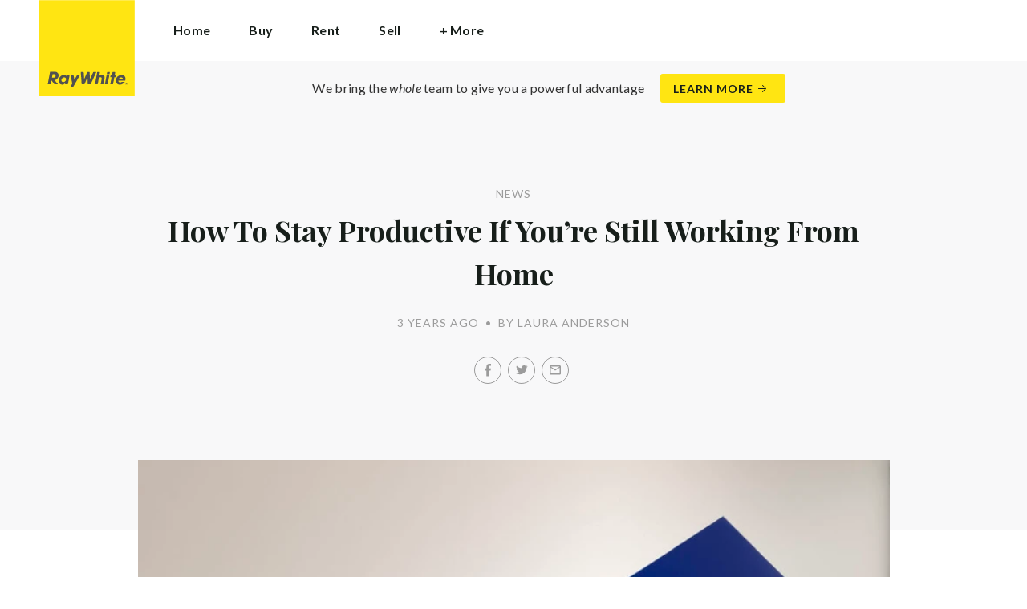

--- FILE ---
content_type: text/html; charset=utf-8
request_url: https://raywhitepicton.com.au/news/how-to-stay-productive-if-youre-still-working-from-home
body_size: 96617
content:
<!doctype html><html lang="en" class="no_js"><head prefix="og: http://ogp.me/ns# fb: http://ogp.me/ns/fb# place: http://ogp.me/ns/place# profile: http://ogp.me/ns/profile# business: http://ogp.me/ns/business#"><script>dataLayer = [{"analyticsTrackingId":"UA-7947300-5","ga4MeasurementId":"G-1JSC4J55H2","enableCampaigntrack":false,"fbPixelIds":[],"subTypeCode":"RWR","countryCode":"AU","zoneCode":"NSW"}];</script><script>(function(w,d,s,l,i){w[l]=w[l]||[];w[l].push({'gtm.start':
new Date().getTime(),event:'gtm.js'});var f=d.getElementsByTagName(s)[0],
j=d.createElement(s),dl=l!='dataLayer'?'&l='+l:'';j.async=true;j.src=
'https://www.googletagmanager.com/gtm.js?id='+i+dl;f.parentNode.insertBefore(j,f);
})(window,document,'script','dataLayer','GTM-T6DNFV');</script><title data-react-helmet="true">How To Stay Productive If You’re Still Working From Home - News - Ray White Picton</title><meta data-react-helmet="true" charSet="utf-8"/><meta data-react-helmet="true" name="viewport" content="width=device-width, initial-scale=1.0"/><meta data-react-helmet="true" name="mobile-web-app-capable" content="yes"/><meta data-react-helmet="true" property="og:site_name" content="Ray White Picton"/><meta data-react-helmet="true" name="description" content="When it comes to setting up a productive home office in 2022, it’s time to ditch the internal mantra of “here we go again” for the more mindful approach of “how…"/><meta data-react-helmet="true" name="twitter:card" content="summary_large_image"/><meta data-react-helmet="true" name="twitter:site" content="@RayWhiteGroup"/><meta data-react-helmet="true" name="twitter:title" content="How To Stay Productive If You’re Still Working From Home"/><meta data-react-helmet="true" name="twitter:description" content="When it comes to setting up a productive home office in 2022, it’s time to ditch the internal mantra of “here we go again” for the more mindful approach of “how can I do it better this time?”. Wendy…"/><meta data-react-helmet="true" name="twitter:image" content="https://cdn6.ep.dynamics.net/s3/rw-media/residential-offices/wp-content/blogs.dir/sites/95/2022/02/09085455/Haymes_HesterHouse9443_Gemmola_LR_ceh7bg.jpg?maxwidth=1280"/><meta data-react-helmet="true" property="og:type" content="article"/><meta data-react-helmet="true" property="og:url" content="https://raywhitepicton.com.au/news/how-to-stay-productive-if-youre-still-working-from-home"/><meta data-react-helmet="true" property="og:title" content="How To Stay Productive If You’re Still Working From Home"/><meta data-react-helmet="true" property="og:description" content="When it comes to setting up a productive home office in 2022, it’s time to ditch the internal mantra of “here we go again” for the more mindful approach of “how can I do it better this time?”. Wendy Rennie, colour and concept manager at Haymes Paint, says putting your … Read more"/><meta data-react-helmet="true" property="og:image" content="https://cdn6.ep.dynamics.net/s3/rw-media/residential-offices/wp-content/blogs.dir/sites/95/2022/02/09085455/Haymes_HesterHouse9443_Gemmola_LR_ceh7bg.jpg?bgcolor=595959&amp;height=630&amp;mode=crop&amp;quality=90&amp;scale=both&amp;width=1200&amp;_ext=.jpg"/><meta data-react-helmet="true" property="og:image:width" content="1200"/><meta data-react-helmet="true" property="og:image:height" content="630"/><meta data-react-helmet="true" property="article:modified_time" content="2022-02-09T08:55:08"/><meta data-react-helmet="true" property="article:published_time" content="2022-02-09T08:55:08"/><meta data-react-helmet="true" property="article:section" content="News"/><link rel="preload" href="https://cdn5.ep.dynamics.net/__resources/css/956180011800a315f3c4.css" as="style"/><link rel="preload" href="https://cdn5.ep.dynamics.net/__resources/js/956180011800a315f3c4.js" as="script"/><link rel="preload" href="https://cdn5.ep.dynamics.net/__resources/css/91236b8b285a1fa26b5f.css" as="style"/><link rel="preload" href="https://cdn5.ep.dynamics.net/__resources/js/91236b8b285a1fa26b5f.js" as="script"/><link rel="preconnect" href="https://fonts.gstatic.com" crossorigin="anonymous"/><link rel="preconnect" href="https://cdn6.ep.dynamics.net"/><link rel="preconnect" href="https://cdn5.ep.dynamics.net"/><link rel="dns-prefetch" href="//fonts.gstatic.com"/><link rel="dns-prefetch" href="//cdn6.ep.dynamics.net"/><link rel="dns-prefetch" href="//cdn5.ep.dynamics.net"/><link rel="preload" href="https://fonts.googleapis.com/css?family=Lato:400,400i,700|Playfair+Display:700" as="style"/><link rel="preconnect" href="https://fonts.googleapis.com"/><link rel="dns-prefetch" href="//fonts.googleapis.com"/><link rel="preconnect" href="https://picton.rwoffice1.com"/><link rel="dns-prefetch" href="//picton.rwoffice1.com"/><script data-react-helmet="true" type="application/ld+json">{
  "@context": "https://schema.org",
  "@type": "NewsArticle",
  "headline": "How To Stay Productive If You’re Still Working From Home",
  "articleBody": "When it comes to setting up a productive home office in 2022, it’s time to ditch the internal mantra of “here we go again” for the more mindful approach of “how can I do it better this time?”. Wendy Rennie, colour and concept manager at Haymes Paint, says putting your health and wellbeing first is what matters most. “Many of us were hoping to feel enthusiastic with the start of a new year, and the easiest way to get you in the mood [for work] is with colour and furniture that works for you,” she says. “Nothing beats a refresh. If you don’t yet have a separate study, make sure you find a place within your home that you can differentiate as your work zone. Try to avoid using kitchen benchtops and dining room tables as your go-to. Start the day in a revamped workspace that is specifically designed to get you in the mood. Colour is the easiest way to refresh a tired space and plug into happiness, and adding a splash of colour to your home office will make all the difference to your mindset. “Introducing a new colour is the quickest way to set a new mental and visual boundary for the year,” says Rennie, adding that: “Green is one of the most productive colours you can introduce in the working from home space.” “And if you can’t paint walls, introduce a shade of green through furniture or painting a desk; think about panelling and screen dividers as another way to introduce a pop of colour. It needs to be a space you can check in and out of,” Rennie says. While colour therapy is great for our psychological boost, quality office furniture is also essential. According to North Melbourne Osteopathy’s Dr Robert McMahon, when it comes to setting up an ideal home office, the key is to invest in a decent ergonomic chair and an adjustable desk to maintain optimal posture and minimise your injuries at home. “People can get away with working in a poor posture in their early 20s, but when it comes to your later 20s, 30s and 40s, that’s when we start to see chronic injuries like arthritic change in necks, shoulders and repetitive strain injuries like carpal tunnel,” he says. Having a desk near a window with plenty of natural light will ignite the endorphins, as will introducing plant life, but the strongest message from health professionals is not to get in a mental rut that sees you forgetting to exercise. “It’s really important you get up from your desk and exercise regularly to prevent injuries,” Dr McMahon says. “You can have the best of office furniture in your WFH set up, but unless you get up and move around or find yourself working long hours without movement, you’ll experience muscular-skeletal pain and develop repetitive strain injuries which become worse as you get older.” Source: https://www.domain.com.au/living/nothing-beats-a-refresh-how-to-stay-productive-if-youre-still-working-from-home-1115520/",
  "articleSection": "News",
  "url": "https://raywhitepicton.com.au/news/how-to-stay-productive-if-youre-still-working-from-home",
  "image": "https://cdn6.ep.dynamics.net/s3/rw-media/residential-offices/wp-content/blogs.dir/sites/95/2022/02/09085455/Haymes_HesterHouse9443_Gemmola_LR_ceh7bg.jpg?maxwidth=1280",
  "datePublished": "2022-02-09T08:55:08",
  "dateModified": "2022-02-09T08:55:08"
}</script><link href="https://cdn5.ep.dynamics.net/__resources/css/956180011800a315f3c4.css" rel="stylesheet" type="text/css"/><link href="https://cdn5.ep.dynamics.net/__resources/css/91236b8b285a1fa26b5f.css" rel="stylesheet" type="text/css"/><link href="https://fonts.googleapis.com/css?family=Lato:400,400i,700|Playfair+Display:700" rel="stylesheet"/><link rel="apple-touch-icon" sizes="180x180" href="https://www.raywhite.com/apple-touch-icon.png"/><link rel="icon" type="image/png" sizes="32x32" href="https://www.raywhite.com/favicon-32x32.png"/><link rel="icon" type="image/png" sizes="16x16" href="https://www.raywhite.com/favicon-16x16.png"/></head><body class="theme_residential"><noscript><iframe title="Tag Manager" src="//www.googletagmanager.com/ns.html?id=GTM-T6DNFV" height="0" width="0" style="display:none;visibility:hidden"></iframe></noscript><script async="">window.document.body.parentElement.classList.remove("no_js");</script><script async="">
                (function () {
                  var primary = "raywhitepicton.com.au";
                  if (window.location.hostname === primary) return;
                  window.location.hostname = primary;
                })();
              </script><div id="app"><div class="wrapper" data-reactroot=""><header class="main_header with_banner"><div class="header_logo_wrap"><span class="menu_toggle hide_charlie">Menu</span><nav class="mini_nav show_charlie"><ul><li><a href="/">Home</a></li></ul></nav><a class="logo" href="/"><span>Ray White Picton</span></a><span class="onlyprint printlogo"><svg xmlns="http://www.w3.org/2000/svg" width="120" height="120" viewBox="0 0 120 120"><g fill="none"><polygon fill="#FFE512" points=".034 120 119.826 120 119.826 .174 .034 .174"></polygon><path fill="#52524F" d="M48.388169,93.6259155 C48.388169,93.6259155 48.0478873,93.6259155 47.8822535,93.9233803 L44.9132394,99.2535211 C44.9132394,99.2535211 44.7476056,99.5509859 44.6833803,99.2169014 L43.675493,93.96 C43.675493,93.96 43.6112676,93.6259155 43.2709859,93.6259155 L40.3030986,93.6259155 C40.3030986,93.6259155 39.9628169,93.6259155 40.0304225,93.9594366 L42.0247887,103.828169 C42.0247887,103.828169 42.091831,104.16169 41.9239437,104.457465 L39.748169,108.290704 C39.748169,108.290704 39.5797183,108.586479 39.92,108.586479 L42.7307042,108.586479 C42.7307042,108.586479 43.0709859,108.586479 43.24,108.290704 L51.4298592,93.9216901 C51.4298592,93.9216901 51.5983099,93.6259155 51.2580282,93.6259155 L48.388169,93.6259155 L48.388169,93.6259155 Z M53.0073239,89.8140845 C53.0073239,89.8140845 52.6670423,89.8140845 52.691831,90.1532394 L53.7509859,104.716056 C53.7509859,104.716056 53.7757746,105.055211 54.1160563,105.055211 L56.9588732,105.055211 C56.9588732,105.055211 57.2991549,105.055211 57.4270423,104.739718 L60.9070423,96.1425352 C60.9070423,96.1425352 61.0343662,95.8270423 61.0461972,96.1673239 L61.3430986,104.71493 C61.3430986,104.71493 61.3549296,105.055211 61.6952113,105.055211 L64.6574648,105.055211 C64.6574648,105.055211 64.9983099,105.055211 65.1408451,104.746479 L71.9042254,90.1228169 C71.9042254,90.1228169 72.0473239,89.8140845 71.7070423,89.8140845 L68.6022535,89.8140845 C68.6022535,89.8140845 68.2619718,89.8140845 68.1183099,90.1222535 L64.2985915,98.3138028 C64.2985915,98.3138028 64.1549296,98.6219718 64.136338,98.2822535 L63.6901408,90.1538028 C63.6901408,90.1538028 63.6715493,89.8140845 63.3312676,89.8140845 L61.0292958,89.8140845 C61.0292958,89.8140845 60.6884507,89.8140845 60.555493,90.1273239 L57.0704225,98.3087324 C57.0704225,98.3087324 56.9369014,98.6219718 56.9115493,98.2828169 L56.3138028,90.1532394 C56.3138028,90.1532394 56.2884507,89.8140845 55.948169,89.8140845 L53.0073239,89.8140845 L53.0073239,89.8140845 Z M70.383662,104.720563 C70.383662,104.720563 70.3216901,105.055211 70.6619718,105.055211 L73.404507,105.055211 C73.404507,105.055211 73.7453521,105.055211 73.8067606,104.720563 L74.9171831,98.7138028 C75.0214085,98.1571831 75.3746479,96.1966197 77.2895775,96.1966197 C79.1233803,96.1966197 78.7459155,98.2811268 78.6467606,98.8338028 L77.5543662,104.720563 C77.5543662,104.720563 77.491831,105.055211 77.8326761,105.055211 L80.571831,105.055211 C80.571831,105.055211 80.9126761,105.055211 80.9746479,104.720563 L82.0957746,98.6726761 C82.4760563,96.6326761 82.5594366,95.6253521 81.8,94.4912676 C81.2394366,93.6259155 80.0157746,93.2343662 78.924507,93.2343662 C77.703662,93.2343662 76.4783099,93.6478873 75.7126761,94.6777465 L75.6901408,94.6777465 C75.6901408,94.6777465 75.668169,94.6777465 75.7301408,94.3430986 L76.5087324,90.1487324 C76.5087324,90.1487324 76.5707042,89.8140845 76.2304225,89.8140845 L73.4912676,89.8140845 C73.4912676,89.8140845 73.1509859,89.8140845 73.0890141,90.1487324 L70.383662,104.720563 L70.383662,104.720563 Z M88.1825352,94.0101408 C88.1825352,94.0101408 88.244507,93.675493 87.9042254,93.675493 L85.1667606,93.675493 C85.1667606,93.675493 84.8264789,93.675493 84.7639437,94.0101408 L82.7684507,104.774648 C82.7684507,104.774648 82.7064789,105.109296 83.0467606,105.109296 L85.7847887,105.109296 C85.7847887,105.109296 86.1256338,105.109296 86.1876056,104.774648 L88.1825352,94.0101408 L88.1825352,94.0101408 Z M88.8884507,90.1994366 C88.8884507,90.1994366 88.9504225,89.8647887 88.6095775,89.8647887 L85.8738028,89.8647887 C85.8738028,89.8647887 85.5335211,89.8647887 85.4715493,90.1994366 L85.1149296,92.1256338 C85.1149296,92.1256338 85.0529577,92.4602817 85.3932394,92.4602817 L88.1295775,92.4602817 C88.1295775,92.4602817 88.4698592,92.4602817 88.531831,92.1256338 L88.8884507,90.1994366 L88.8884507,90.1994366 Z M95.6095775,90.1994366 C95.6095775,90.1994366 95.6715493,89.8647887 95.3312676,89.8647887 L92.5921127,89.8647887 C92.5921127,89.8647887 92.251831,89.8647887 92.1898592,90.1994366 L91.5430986,93.675493 L90.195493,93.675493 C90.195493,93.675493 89.8546479,93.675493 89.7926761,94.0101408 L89.3740845,96.2726761 L90.7211268,96.2726761 C90.7211268,96.2726761 91.0614085,96.2726761 90.9994366,96.6073239 L89.4873239,104.774648 C89.4873239,104.774648 89.4253521,105.109296 89.7656338,105.109296 L92.503662,105.109296 C92.503662,105.109296 92.844507,105.109296 92.9064789,104.774648 L94.4822535,96.2726761 L95.7915493,96.2726761 C95.7915493,96.2726761 96.131831,96.2726761 96.1938028,95.9380282 L96.6101408,93.675493 L95.3064789,93.675493 C95.3064789,93.675493 94.9656338,93.675493 95.0276056,93.3408451 L95.6095775,90.1994366 L95.6095775,90.1994366 Z M28.5740845,99.3740845 C28.8135211,98.0760563 29.983662,96.4270423 31.9425352,96.4270423 C33.8794366,96.4270423 34.5408451,97.9492958 34.2884507,99.3329577 C34.08,100.444507 33.0264789,102.258028 30.8822535,102.258028 C28.8197183,102.258028 28.3752113,100.444507 28.5740845,99.3740845 L28.5740845,99.3740845 Z M38.7014085,93.9605634 C38.7014085,93.9605634 38.7633803,93.6259155 38.4230986,93.6259155 L35.3430986,93.6259155 L35.0146479,95.0816901 C34.731831,94.3808451 33.9143662,93.2343662 32.0383099,93.2343662 C28.9904225,93.2343662 25.8557746,95.5808451 25.1611268,99.3329577 C24.5532394,102.607887 26.1487324,105.450141 29.7752113,105.450141 C31.1126761,105.450141 32.5560563,104.575211 33.3374648,103.464225 L33.1008451,104.721127 C33.1008451,104.721127 33.0377465,105.055211 33.3780282,105.055211 L36.303662,105.055211 C36.303662,105.055211 36.644507,105.055211 36.7064789,104.720563 L38.7014085,93.9605634 L38.7014085,93.9605634 Z M99.9092958,98.404507 C100.180845,97.7256338 101.097465,96.4495775 102.867042,96.4495775 C104.64,96.4495775 105.080563,97.7256338 105.091831,98.0647887 C105.091831,98.0647887 105.103662,98.404507 104.76338,98.404507 L99.9092958,98.404507 Z M103.874366,101.88169 C103.288451,102.478873 102.814085,102.670423 101.764507,102.670423 C100.427042,102.670423 99.4135211,101.982535 99.4591549,100.624789 L107.688451,100.624789 C107.688451,100.624789 108.028732,100.624789 108.07493,100.490141 C108.120563,100.356056 108.224789,99.9802817 108.308732,99.5290141 C108.950986,96.0450704 106.899718,93.3577465 103.414648,93.3577465 C99.9357746,93.3577465 96.8884507,96.228169 96.2980282,99.4247887 C95.6647887,102.823099 97.9543662,105.478873 101.232113,105.478873 C102.401127,105.478873 103.599437,105.317746 104.67493,104.635493 C105.766197,103.978592 106.882817,103.157183 107.492958,102.170704 C107.492958,102.170704 107.672113,101.88169 107.331831,101.88169 L103.874366,101.88169 L103.874366,101.88169 Z M17.5932394,92.4259155 L19.0152113,92.4259155 C20.9228169,92.4952113 21.623662,93.468169 21.3684507,94.8484507 C21.2315493,95.5904225 20.6230986,96.8980282 18.1211268,96.8377465 L17.0828169,96.8377465 C17.0828169,96.8377465 16.7425352,96.8377465 16.8073239,96.503662 L17.5932394,92.4259155 L17.5932394,92.4259155 Z M11.5419718,104.720563 C11.5419718,104.720563 11.4794366,105.055211 11.8202817,105.055211 L14.8659155,105.055211 C14.8659155,105.055211 15.2061972,105.055211 15.268169,104.720563 L16.1205634,100.134648 L16.1397183,100.134648 C16.1397183,100.134648 16.1583099,100.134648 16.3611268,100.408451 L19.6005634,104.781972 C19.6005634,104.781972 19.8028169,105.055211 20.1430986,105.055211 L23.9109859,105.055211 C23.9109859,105.055211 24.2512676,105.055211 24.0366197,104.790986 L20.2591549,100.134085 C20.2591549,100.134085 20.044507,99.8698592 20.3814085,99.8214085 C22.9042254,99.4591549 24.6304225,96.7870423 24.9543662,95.0343662 C25.244507,93.468169 25.0140845,92.1194366 23.8833803,90.8878873 C22.5915493,89.4884507 21.4,89.5076056 19.1785915,89.583662 L14.6991549,89.583662 C14.6991549,89.583662 14.3588732,89.583662 14.2969014,89.9183099 L11.5419718,104.720563 L11.5419718,104.720563 Z M109.305352,104.251831 L109.547606,104.251831 C109.752113,104.251831 109.939718,104.241127 109.939718,104.006197 C109.939718,103.808451 109.769014,103.777465 109.612394,103.777465 L109.305352,103.777465 L109.305352,104.251831 L109.305352,104.251831 Z M109.073239,103.589859 L109.649577,103.589859 C110.004507,103.589859 110.171268,103.729577 110.171268,104.016901 C110.171268,104.285634 110.000563,104.39831 109.779718,104.421972 L110.20507,105.08 L109.95662,105.08 L109.550423,104.438873 L109.305352,104.438873 L109.305352,105.08 L109.073239,105.08 L109.073239,103.589859 L109.073239,103.589859 Z M109.571268,105.424225 C110.161127,105.424225 110.618028,104.953803 110.618028,104.330141 C110.618028,103.72 110.161127,103.249014 109.571268,103.249014 C108.974085,103.249014 108.517183,103.72 108.517183,104.330141 C108.517183,104.953803 108.974085,105.424225 109.571268,105.424225 Z M109.571268,103.061408 C110.267042,103.061408 110.850141,103.610141 110.850141,104.330141 C110.853014,104.67045 110.71929,104.997695 110.478911,105.238603 C110.238533,105.479511 109.911582,105.613955 109.571268,105.611831 C109.230063,105.614854 108.901899,105.480917 108.660251,105.240011 C108.418603,104.999104 108.283659,104.671353 108.285634,104.330141 C108.285634,103.610141 108.872113,103.061408 109.571268,103.061408 L109.571268,103.061408 Z"></path></g></svg></span></div><div class="beyondthebricks">We bring the <i>whole</i> team to give you a powerful advantage<br class="hide_bravo"/> <a class="btn brand_btn" href="https://www.raywhite.com/we-bring-the-whole-team?orgId=1025&amp;utm_campaign=no33_the_movie&amp;utm_content=Top%20Banner&amp;utm_medium=referral&amp;utm_source=RW%20Office%20Site" target="_blank" rel="noopener" data-ev-on="click" data-ev-category="Ray White Now" data-ev-action="Click" data-ev-label="Learn More"><span class="anchor mini" data-ev-on="click" data-ev-category="Ray White Now" data-ev-action="Click" data-ev-label="Learn More">Learn More</span></a></div><div><div class="menu_wrap" tabindex="0"><div class="menu"><div class="menu_header"><span class="menu_close">Close</span><a class="logo" href="/"></a><span class="menu_title">Picton</span></div><div class="loader"><span class="sr_only">Loading...</span></div><div class="menu_footer"><span class="btn invisible_light no_arrow">Contact Us</span></div></div></div></div></header><div class="sgl_news how_to_stay_productive_if_youre_still_working_from_home_pg"><div class="pg_header sgl_news_header has_feature"><div class="inner_md"><span class="mini muted preheading">News</span><h1 class="charlie centered_text">How To Stay Productive If You&#8217;re Still Working From Home</h1><div class="sgl_news_meta mini muted"><time>3 years ago</time><span class="sgl_news_meta_bull">•</span><span class="sgl_news_author">By Laura Anderson</span></div><div class="sgl_news_share primary centered_text show_charlie"><ul class="social circle addthis_auto"><li class="social_facebook"><a class="anchor addthis_button_facebook" href="https://facebook.com/sharer/sharer.php?u=https%3A%2F%2Fraywhitepicton.com.au%2Fnews%2Fhow-to-stay-productive-if-youre-still-working-from-home" data-ev-on="click" data-ev-category="Outbound" data-ev-action="Share" data-ev-label="Facebook" rel="nofollow noopener noreferrer" target="_blank"><span>Facebook</span></a><span class="muted">/</span></li><li class="social_twitter"><a class="anchor addthis_button_twitter" href="https://twitter.com/intent/tweet/?url=https%3A%2F%2Fraywhitepicton.com.au%2Fnews%2Fhow-to-stay-productive-if-youre-still-working-from-home" data-ev-on="click" data-ev-category="Outbound" data-ev-action="Share" data-ev-label="Twitter" rel="nofollow noopener noreferrer" target="_blank"><span>Twitter</span></a><span class="muted">/</span></li><li class="social_mail"><a class="anchor addthis_button_email" href="mailto:?body=https%3A%2F%2Fraywhitepicton.com.au%2Fnews%2Fhow-to-stay-productive-if-youre-still-working-from-home" data-ev-on="click" data-ev-category="Outbound" data-ev-action="Share" data-ev-label="Email"><span>Email</span></a></li></ul></div></div></div><div class="inner_md"><div class="sgl_news_feature"><div class="responsive_image_wrapper_wrapper" style="max-width:1024px"><div class="responsive_image_wrapper" style="padding-bottom:150%;background-color:#EFEFEF" id="000000"><picture><source srcSet="https://cdn6.ep.dynamics.net/s3/rw-media/residential-offices/wp-content/blogs.dir/sites/95/2022/02/09085455/Haymes_HesterHouse9443_Gemmola_LR_ceh7bg.jpg?height=563&amp;maxheight=2841&amp;maxwidth=2841&amp;quality=90&amp;scale=both&amp;width=375&amp;format=webp 375w, https://cdn6.ep.dynamics.net/s3/rw-media/residential-offices/wp-content/blogs.dir/sites/95/2022/02/09085455/Haymes_HesterHouse9443_Gemmola_LR_ceh7bg.jpg?height=585&amp;maxheight=2841&amp;maxwidth=2841&amp;quality=90&amp;scale=both&amp;width=390&amp;format=webp 390w, https://cdn6.ep.dynamics.net/s3/rw-media/residential-offices/wp-content/blogs.dir/sites/95/2022/02/09085455/Haymes_HesterHouse9443_Gemmola_LR_ceh7bg.jpg?height=621&amp;maxheight=2841&amp;maxwidth=2841&amp;quality=90&amp;scale=both&amp;width=414&amp;format=webp 414w, https://cdn6.ep.dynamics.net/s3/rw-media/residential-offices/wp-content/blogs.dir/sites/95/2022/02/09085455/Haymes_HesterHouse9443_Gemmola_LR_ceh7bg.jpg?height=645&amp;maxheight=2841&amp;maxwidth=2841&amp;quality=90&amp;scale=both&amp;width=430&amp;format=webp 430w, https://cdn6.ep.dynamics.net/s3/rw-media/residential-offices/wp-content/blogs.dir/sites/95/2022/02/09085455/Haymes_HesterHouse9443_Gemmola_LR_ceh7bg.jpg?height=1125&amp;maxheight=2841&amp;maxwidth=2841&amp;quality=90&amp;scale=both&amp;width=750&amp;format=webp 750w, https://cdn6.ep.dynamics.net/s3/rw-media/residential-offices/wp-content/blogs.dir/sites/95/2022/02/09085455/Haymes_HesterHouse9443_Gemmola_LR_ceh7bg.jpg?height=1170&amp;maxheight=2841&amp;maxwidth=2841&amp;quality=90&amp;scale=both&amp;width=780&amp;format=webp 780w, https://cdn6.ep.dynamics.net/s3/rw-media/residential-offices/wp-content/blogs.dir/sites/95/2022/02/09085455/Haymes_HesterHouse9443_Gemmola_LR_ceh7bg.jpg?height=1242&amp;maxheight=2841&amp;maxwidth=2841&amp;quality=90&amp;scale=both&amp;width=828&amp;format=webp 828w, https://cdn6.ep.dynamics.net/s3/rw-media/residential-offices/wp-content/blogs.dir/sites/95/2022/02/09085455/Haymes_HesterHouse9443_Gemmola_LR_ceh7bg.jpg?height=1290&amp;maxheight=2841&amp;maxwidth=2841&amp;quality=90&amp;scale=both&amp;width=860&amp;format=webp 860w" sizes="(min-width: 1024px) 1024px, 100vw" type="image/webp" media="(min-width: 1px)"/><noscript><img class="image_deferred image_fadein" src="https://cdn6.ep.dynamics.net/s3/rw-media/residential-offices/wp-content/blogs.dir/sites/95/2022/02/09085455/Haymes_HesterHouse9443_Gemmola_LR_ceh7bg.jpg?maxheight=2841&amp;maxwidth=2841&amp;quality=90&amp;scale=both&amp;width=750&amp;format=jpg" srcSet="https://cdn6.ep.dynamics.net/s3/rw-media/residential-offices/wp-content/blogs.dir/sites/95/2022/02/09085455/Haymes_HesterHouse9443_Gemmola_LR_ceh7bg.jpg?height=563&amp;maxheight=2841&amp;maxwidth=2841&amp;quality=90&amp;scale=both&amp;width=375&amp;format=jpg 375w, https://cdn6.ep.dynamics.net/s3/rw-media/residential-offices/wp-content/blogs.dir/sites/95/2022/02/09085455/Haymes_HesterHouse9443_Gemmola_LR_ceh7bg.jpg?height=585&amp;maxheight=2841&amp;maxwidth=2841&amp;quality=90&amp;scale=both&amp;width=390&amp;format=jpg 390w, https://cdn6.ep.dynamics.net/s3/rw-media/residential-offices/wp-content/blogs.dir/sites/95/2022/02/09085455/Haymes_HesterHouse9443_Gemmola_LR_ceh7bg.jpg?height=621&amp;maxheight=2841&amp;maxwidth=2841&amp;quality=90&amp;scale=both&amp;width=414&amp;format=jpg 414w, https://cdn6.ep.dynamics.net/s3/rw-media/residential-offices/wp-content/blogs.dir/sites/95/2022/02/09085455/Haymes_HesterHouse9443_Gemmola_LR_ceh7bg.jpg?height=645&amp;maxheight=2841&amp;maxwidth=2841&amp;quality=90&amp;scale=both&amp;width=430&amp;format=jpg 430w, https://cdn6.ep.dynamics.net/s3/rw-media/residential-offices/wp-content/blogs.dir/sites/95/2022/02/09085455/Haymes_HesterHouse9443_Gemmola_LR_ceh7bg.jpg?height=1125&amp;maxheight=2841&amp;maxwidth=2841&amp;quality=90&amp;scale=both&amp;width=750&amp;format=jpg 750w, https://cdn6.ep.dynamics.net/s3/rw-media/residential-offices/wp-content/blogs.dir/sites/95/2022/02/09085455/Haymes_HesterHouse9443_Gemmola_LR_ceh7bg.jpg?height=1170&amp;maxheight=2841&amp;maxwidth=2841&amp;quality=90&amp;scale=both&amp;width=780&amp;format=jpg 780w, https://cdn6.ep.dynamics.net/s3/rw-media/residential-offices/wp-content/blogs.dir/sites/95/2022/02/09085455/Haymes_HesterHouse9443_Gemmola_LR_ceh7bg.jpg?height=1242&amp;maxheight=2841&amp;maxwidth=2841&amp;quality=90&amp;scale=both&amp;width=828&amp;format=jpg 828w, https://cdn6.ep.dynamics.net/s3/rw-media/residential-offices/wp-content/blogs.dir/sites/95/2022/02/09085455/Haymes_HesterHouse9443_Gemmola_LR_ceh7bg.jpg?height=1290&amp;maxheight=2841&amp;maxwidth=2841&amp;quality=90&amp;scale=both&amp;width=860&amp;format=jpg 860w" sizes="(min-width: 1024px) 1024px, 100vw" alt="" role="presentation"/></noscript></picture></div></div></div></div><div class="inner_md sgl_news_content_wrap"><div class="sgl_news_content"><p>When it comes to setting up a productive home office in 2022, it’s time to ditch the internal mantra of “here we go again” for the more mindful approach of “how can I do it better this time?”.</p><p>Wendy Rennie, colour and concept manager at Haymes Paint, says putting your health and wellbeing first is what matters most.</p><p>“Many of us were hoping to feel enthusiastic with the start of a new year, and the easiest way to get you in the mood [for work] is with colour and furniture that works for you,” she says. “Nothing beats a refresh.</p><p>If you don’t yet have a separate study, make sure you find a place within your home that you can differentiate as your work zone. Try to avoid using kitchen benchtops and dining room tables as your go-to. Start the day in a revamped workspace that is specifically designed to get you in the mood.</p><p>Colour is the easiest way to refresh a tired space and plug into happiness, and adding a splash of colour to your home office will make all the difference to your mindset.</p><p>“Introducing a new colour is the quickest way to set a new mental and visual boundary for the year,”&nbsp; says Rennie, adding that: “Green is one of the most productive colours you can introduce in the working from home space.”</p><p>“And if you can’t paint walls, introduce a shade of green through furniture or painting a desk; think about panelling and screen dividers as another way to introduce a pop of colour. It needs to be a space you can check in and out of,” Rennie says.</p><p>While colour therapy is great for our psychological boost, quality office furniture is also essential.</p><p>According to North Melbourne Osteopathy’s Dr Robert McMahon, when it comes to setting up an ideal home office, the key is to invest in a decent ergonomic chair and an adjustable desk to maintain optimal posture and minimise your injuries at home.</p><p>“People can get away with working in a poor posture in their early 20s, but when it comes to your later 20s, 30s and 40s, that’s when we start to see chronic injuries like arthritic change in necks, shoulders and repetitive strain injuries like carpal tunnel,” he says.</p><p>Having a desk near a window with plenty of natural light will ignite the endorphins, as will introducing plant life, but the strongest message from health professionals is not to get in a mental rut that sees you forgetting to exercise.</p><p>“It’s really important you get up from your desk and exercise regularly to prevent injuries,” Dr McMahon says.</p><p>“You can have the best of office furniture in your WFH set up, but unless you get up and move around or find yourself working long hours without movement, you’ll experience muscular-skeletal pain and develop repetitive strain injuries which become worse as you get older.”</p><p>Source: <a href="https://www.domain.com.au/living/nothing-beats-a-refresh-how-to-stay-productive-if-youre-still-working-from-home-1115520" target="_blank" rel="noopener noreferrer">https://www.domain.com.au/living/nothing-beats-a-refresh-how-to-stay-productive-if-youre-still-working-from-home-1115520/</a></p></div></div><div class="sgl_news_share secondary centered_text"><strong>Share:</strong><ul class="social circle addthis_auto"><li class="social_facebook"><a class="anchor addthis_button_facebook" href="https://facebook.com/sharer/sharer.php?u=https%3A%2F%2Fraywhitepicton.com.au%2Fnews%2Fhow-to-stay-productive-if-youre-still-working-from-home" data-ev-on="click" data-ev-category="Outbound" data-ev-action="Share" data-ev-label="Facebook" rel="nofollow noopener noreferrer" target="_blank"><span>Facebook</span></a><span class="muted">/</span></li><li class="social_twitter"><a class="anchor addthis_button_twitter" href="https://twitter.com/intent/tweet/?url=https%3A%2F%2Fraywhitepicton.com.au%2Fnews%2Fhow-to-stay-productive-if-youre-still-working-from-home" data-ev-on="click" data-ev-category="Outbound" data-ev-action="Share" data-ev-label="Twitter" rel="nofollow noopener noreferrer" target="_blank"><span>Twitter</span></a><span class="muted">/</span></li><li class="social_mail"><a class="anchor addthis_button_email" href="mailto:?body=https%3A%2F%2Fraywhitepicton.com.au%2Fnews%2Fhow-to-stay-productive-if-youre-still-working-from-home" data-ev-on="click" data-ev-category="Outbound" data-ev-action="Share" data-ev-label="Email"><span>Email</span></a></li></ul></div><section class="dark_bg centered_text sgl_news_latest"><span class="muted mini preheading">Up to Date</span><h2 class="charlie">Latest News</h2><div class="home_content_wrap"><div class="sgl_news_latest_list_wrap"><ul class="inner_lg"><li class="content_post_item"><article class="content_post"><header class="content_post_item_intro"><div class="content_post_meta mini muted"><time>2 years ago</time><span class="content_post_meta_bull">•</span><span class="content_post_author">By Laura Anderson</span></div><a href="/news/buy-with-your-head-not-your-heart-what-to-consider-when-investing-in-property"><h3 class="delta">Buy With Your Head, Not Your Heart: What To Consider When Investing In Property</h3></a><div class="content_post_intro"><p class="content_post_intro_text">f you&rsquo;re a first-time investor or it&rsquo;s been a long time since you last bought property, the property hunt can be a daunting prospect. Like any other major purchase, solid preparation helps to ensure a smoother journey. &ldquo;Think of it like travelling to a foreign place &ndash; most of us &mldr; Read more</p><p class="centered_text content_post_read_more"><a href="/news/buy-with-your-head-not-your-heart-what-to-consider-when-investing-in-property"><span class="anchor mini">Read Full Post</span></a></p></div></header></article></li><li class="content_post_item"><article class="content_post"><header class="content_post_item_intro"><div class="content_post_meta mini muted"><time>2 years ago</time><span class="content_post_meta_bull">•</span><span class="content_post_author">By Laura Anderson</span></div><a href="/news/the-biggest-interior-design-trends-for-2023"><h3 class="delta">The Biggest Interior Design Trends For 2023</h3></a><div class="content_post_intro"><p class="content_post_intro_text">Bright colours and patterns are in, stark whites are out. Home offices are gradually being taken over by more integrated spaces and curves are back in a big way. The design trends of 2023 are here and they are making a departure from some of the popular looks of last &mldr; Read more</p><p class="centered_text content_post_read_more"><a href="/news/the-biggest-interior-design-trends-for-2023"><span class="anchor mini">Read Full Post</span></a></p></div></header></article></li></ul></div></div></section></div><footer id="footer" class="main_footer"><div class="inner_lg"><div class="footer_button_bar tbl"><div class="tbc"><a class="logo footer_logo" href="/"><span>Ray White</span></a></div><div class="tbc"><a class="btn light" data-ev-on="click" data-ev-category="Appraisal" data-ev-action="Open" data-ev-label="Site">Book a Free Appraisal</a><a class="btn invisible_light" data-ev-on="click" data-ev-category="Ask Question" data-ev-action="Open" data-ev-label="Site">Contact Us</a></div><div class="tbc footer_social"><ul class="social circle"><li class="social_facebook"><a href="https://www.facebook.com/raywhitepicton" target="_blank" rel="noopener noreferrer" data-ev-on="click" data-ev-category="Outbound" data-ev-action="Follow" data-ev-label="Facebook"><span>Facebook</span></a></li></ul></div></div><div class="footer_nav_bar tbl"><div class="tbc"><div class="footer_offices"><div class="footer_office"><a href="/about"><h4 class="foxtrot">Ray White Picton</h4></a><p class="footer_office_address"><span>Shop 2</span><br/><span>72-80 Argyle Street</span><br/>Picton<!-- -->, NSW <!-- -->2571</p><ul class="footer_office_contact"><li class="contact_link_landline"><span><a href="tel:+61 (2) 4677 1302" data-ev-on="click" data-ev-category="Tel" data-ev-action="Call" data-ev-label="Ray White Picton">+61 (2) 4677 1302</a></span></li><li class="contact_link_email"><span><a>picton.nsw@raywhite.com</a></span></li></ul><p class="footer_office_address postal_address"><span>PO Box 88</span><br/>Picton<!-- -->, NSW <!-- -->2571</p></div></div><div class="hide_charlie footer_office_social"><ul class="social circle"><li class="social_facebook"><a href="https://www.facebook.com/raywhitepicton" target="_blank" rel="noopener noreferrer" data-ev-on="click" data-ev-category="Outbound" data-ev-action="Follow" data-ev-label="Facebook"><span>Facebook</span></a></li></ul></div></div><div class="tbc"></div></div><div class="back_top"><a href="#app">Back to top</a></div><div class="footer_copyright_bar muted tbl"><div class="tbc"><p class="copyright">©<!-- --> <!-- -->Ray White Picton<!-- -->.<!-- --> <!-- -->Based in Picton.</p></div><div class="tbc"></div></div></div></footer></div></div><script>window.INITIAL_STATE = {"config":{"blogId":95,"baseDomain":"picton.rwoffice1.com","primaryOrganisationId":1025,"primaryDomain":"raywhitepicton.com.au","organisationIds":[1025],"domains":["picton.rwoffice1.com","pictonnsw.raywhite.com","raywhitepicton.com.au","staging.raywhitepicton.com.au","www.pictonnsw.raywhite.com"],"options":{"title":"Picton","analyticsTrackingId":"UA-7947300-5","agents":{"hidden":[],"sort":[16892,32594,35442,58705,53207],"newAgents":"show"},"agentShowTransactions":"office","useViewingTracker":false,"useHomeLive":false,"tenancyPortalCode":"","beforeYouBidId":"","oneFormId":"","snugTeamId":"D66679RE","tenancyTrackerSubdomain":"","tenappId":"","showLoanMarketCalculator":false,"ga4MeasurementId":"G-1JSC4J55H2","integrateSyndicatedNews":true,"mdPushContacts":true,"enableRentalForms":true,"inspectRealEstate":{"account":"","rent":false,"sell":false},"tenancyPortalBooking":false,"brokers":{"showOnPdp":true,"showInTeam":false,"ids":[]},"enableCampaigntrack":false,"showOfficeDetails":false,"showHiddenOffices":false,"rentalFormUrl":"https:\u002F\u002Frw-media.s3.amazonaws.com\u002Fresidential-offices\u002Fwp-content\u002Fblogs.dir\u002F95\u002Ffiles\u002F2014\u002F05\u002FApplication.pdf","header":{"listingId":null,"superscript":"Ray White Picton - Wollondilly's Super Group","heading":"Ray White Picton is a dynamic team of professional achievers","subheading":"Ray White Picton’s secret to success is hard work and superior service, which ensures they obtain top value for their client’s properties.","videoUrl":"","image":{"url":"https:\u002F\u002Frw-media.s3.amazonaws.com\u002Fresidential-offices\u002Fwp-content\u002Fblogs.dir\u002Fsites\u002F95\u002F2017\u002F03\u002F06143228\u002FDSC_1028.jpg","width":4928,"height":3264}},"office":{"blurb":"Ray White Picton is a dynamic team of professional achievers who excel through enthusiasm, determination and a commitment to delivering a superior service; surpassing clients’ expectations at every opportunity. Dedicated to excellence; successful yet ambitious, Ray White Picton is a team respected for their honesty and ethical approach. A dedication to continuous improvement provides a foundation to achieve the best results and satisfaction for their clients while being recognised as industry leaders in the Wollondilly Shire. Ray White Picton has become one of the leading offices in the NSW network. Our success has gained us numerous awards in the Ray White group and our sales results have established us as a leading local agent. The Managing Director, Kevin O’Mara became a member office in May 1993."},"siteFocus":"sales","search":{"headers":{"default":null,"residential":null,"commercial":null,"rural":null}},"about":"\u003Cp style=\"font-weight: 400;\"\u003ERay White Picton is a team respected for their honesty and ethical approach. We offer personalised client service, but with the added advantage of being backed by the most powerful real estate network in Australasia, Ray White.\u003C\u002Fp\u003E\n\u003Cp style=\"font-weight: 400;\"\u003EKevin O’Mara opened the Ray White Picton office in May 1993 and he is now the longest standing principal in the Wollondilly Shire.\u003C\u002Fp\u003E\n\u003Cp style=\"font-weight: 400;\"\u003EOur team prides themselves on providing an exceptional level of personal and professional service to make your property journey easy and rewarding.  Our edge is our ability to blend experienced leadership with youthful, intelligent, and equally passionate team members.\u003C\u002Fp\u003E\n\u003Cp style=\"font-weight: 400;\"\u003EWe remain committed to being an unparalleled leader in Wollondilly Shire real estate, delivering a superior service and surpassing client’s expectations at every opportunity.\u003C\u002Fp\u003E\n\u003Cp style=\"font-weight: 400;\"\u003ESelling your property is one thing. Selling it successfully is our thing.\u003C\u002Fp\u003E\n"},"theme":"residential","displayOrganisationIds":[1025],"redirections":[{"src":"\u002Four-area\u002Fconveyancers-amp-solicitors\u002F","isRegex":false,"target":"\u002Four-area\u002Fconveyancers-solicitors\u002F"},{"src":"\u002Four-area\u002Frestaurants-amp-take-away\u002F","isRegex":false,"target":"\u002Four-area\u002Frestaurants-take-away\u002F"}],"rwApi":{"endpoint":"\u002Fapi\u002Fproxy\u002Fv1\u002F","key":"","useProxy":true,"publicOnly":true},"env":{"nodeEnv":"production","cdn":"https:\u002F\u002Fcdn5.ep.dynamics.net","servicePageOffices":[489]},"tenapp":{"endpoint":"https:\u002F\u002Fapp.tenapp.com.au\u002Fstart"},"loanMarket":{"aoEndpoint":"my.loanmarket.com.au"},"disableClientCache":false,"protocol":"https","baseUrl":"https:\u002F\u002Fraywhitepicton.com.au","requestTime":1768852869753},"orgs":{"1025":{"id":1025,"organisationId":1025,"branchIds":[],"type":"Ray White Office","typeCode":"RWO","subType":"Residential","subTypeCode":"RWR","sam":"picton.nsw","name":"Picton","fullName":"Ray White Picton","internalFullName":"Ray White Picton","primaryPhone":"+61 (2) 4677 1302","primaryPhoneLocal":"(02) 4677 1302","phone":"+61 (2) 4677 1302","phoneLocal":"(02) 4677 1302","officePhone":"+61 (2) 4677 1302","officePhoneLocal":"(02) 4677 1302","fax":"+61 (2) 4677 2027","faxLocal":"(02) 4677 2027","email":"picton.nsw@raywhite.com","description":"\u003Cp style=\"mso-margin-top-alt: auto; mso-margin-bottom-alt: auto; line-height: 14.25pt;\"\u003E\u003Cspan style=\"font-family: Arial, sans-serif;\"\u003ERay White Picton is a dynamic team of professional achievers who excel through enthusiasm, determination and a commitment to delivering a superior service; surpassing clients' expectations at every opportunity.\u003C\u002Fspan\u003E\u003C\u002Fp\u003E\n\u003Cp style=\"mso-margin-top-alt: auto; mso-margin-bottom-alt: auto; line-height: 14.25pt;\"\u003E\u003Cspan style=\"font-family: Arial, sans-serif;\"\u003EDedicated to excellence; successful yet ambitious, Ray White Picton is a team respected for their honesty and ethical approach.&nbsp; A dedication to continuous improvement provides a foundation to achieve the best results and satisfaction for their clients while being recognised as industry leaders in the Wollondilly Shire.\u003C\u002Fspan\u003E\u003C\u002Fp\u003E\n\u003Cp style=\"mso-margin-top-alt: auto; mso-margin-bottom-alt: auto; line-height: 14.25pt;\"\u003E\u003Cspan style=\"font-family: Arial, sans-serif;\"\u003ERay White Picton has become one of the leading offices in the NSW network.&nbsp; Our success has gained us numerous awards in the Ray White group and our sales results have established us as a leading local agent.\u003C\u002Fspan\u003E\u003C\u002Fp\u003E\n\u003Cp style=\"mso-margin-top-alt: auto; mso-margin-bottom-alt: auto; line-height: 14.25pt;\"\u003E\u003Cspan style=\"font-family: Arial, sans-serif;\"\u003EThe Managing Director, Kevin O'Mara became a member office in May 1993.\u003C\u002Fspan\u003E\u003C\u002Fp\u003E\n\u003Cp style=\"mso-margin-top-alt: auto; mso-margin-bottom-alt: auto; line-height: 14.25pt;\"\u003E\u003Cspan style=\"font-family: Arial, sans-serif;\"\u003ERay White Picton's secret to success is hard work and superior service, which ensures they obtain top value for their client's properties.\u003C\u002Fspan\u003E\u003C\u002Fp\u003E\n\u003Cp style=\"mso-margin-top-alt: auto; mso-margin-bottom-alt: auto; line-height: 14.25pt;\"\u003E\u003Cspan style=\"font-family: Arial, sans-serif;\"\u003EThe benefits of choosing Ray White Picton include:-\u003C\u002Fspan\u003E\u003C\u002Fp\u003E\n\u003Cp style=\"margin-bottom: 0.0001pt; text-indent: -18pt;\"\u003E\u003C!--[if !supportLists]--\u003E\u003Cspan style=\"font-family: Symbol; mso-fareast-font-family: Symbol; mso-bidi-font-family: Symbol; mso-fareast-language: EN-AU;\"\u003E&middot;\u003Cspan style=\"font-size: 7pt; font-family: 'Times New Roman';\"\u003E&nbsp;&nbsp;&nbsp;&nbsp;&nbsp;&nbsp;&nbsp;&nbsp; \u003C\u002Fspan\u003E\u003C\u002Fspan\u003E\u003C!--[endif]--\u003E\u003Cspan style=\"font-family: Arial, sans-serif; background-image: initial; background-attachment: initial; background-size: initial; background-origin: initial; background-clip: initial; background-position: initial; background-repeat: initial;\"\u003EProminent location\u003C\u002Fspan\u003E\u003C\u002Fp\u003E\n\u003Cp style=\"margin-bottom: 0.0001pt; text-indent: -18pt;\"\u003E\u003C!--[if !supportLists]--\u003E\u003Cspan style=\"font-family: Symbol; mso-fareast-font-family: Symbol; mso-bidi-font-family: Symbol; mso-fareast-language: EN-AU;\"\u003E&middot;\u003Cspan style=\"font-size: 7pt; font-family: 'Times New Roman';\"\u003E&nbsp; &nbsp; &nbsp; &nbsp; -&nbsp;\u003C\u002Fspan\u003E\u003C\u002Fspan\u003E\u003C!--[endif]--\u003E\u003Cspan style=\"font-family: Arial, sans-serif; background-image: initial; background-attachment: initial; background-size: initial; background-origin: initial; background-clip: initial; background-position: initial; background-repeat: initial;\"\u003ETraining of the sales team is on-going to ensure the \"right advice\" is given at all times. \u003C\u002Fspan\u003E\u003C\u002Fp\u003E\n\u003Cp style=\"margin-bottom: 0.0001pt; text-indent: -18pt;\"\u003E\u003C!--[if !supportLists]--\u003E\u003Cspan style=\"font-family: Symbol; mso-fareast-font-family: Symbol; mso-bidi-font-family: Symbol; mso-fareast-language: EN-AU;\"\u003E&middot;\u003Cspan style=\"font-size: 7pt; font-family: 'Times New Roman';\"\u003E&nbsp; &nbsp; &nbsp; &nbsp; -&nbsp;\u003C\u002Fspan\u003E\u003C\u002Fspan\u003E\u003C!--[endif]--\u003E\u003Cspan style=\"font-family: Arial, sans-serif; background-image: initial; background-attachment: initial; background-size: initial; background-origin: initial; background-clip: initial; background-position: initial; background-repeat: initial;\"\u003EWe offer our clients choice in the way they sell or buy their home. \u003C\u002Fspan\u003E\u003C\u002Fp\u003E\n\u003Cp style=\"margin-bottom: 0.0001pt; text-indent: -18pt;\"\u003E\u003C!--[if !supportLists]--\u003E\u003Cspan style=\"font-family: Symbol; mso-fareast-font-family: Symbol; mso-bidi-font-family: Symbol; mso-fareast-language: EN-AU;\"\u003E&middot;\u003Cspan style=\"font-size: 7pt; font-family: 'Times New Roman';\"\u003E&nbsp; &nbsp; &nbsp; &nbsp; -&nbsp;\u003C\u002Fspan\u003E\u003C\u002Fspan\u003E\u003Cspan style=\"font-family: Arial, sans-serif; background-image: initial; background-attachment: initial; background-size: initial; background-origin: initial; background-clip: initial; background-position: initial; background-repeat: initial;\"\u003EWe take pride in the results we achieve and the personal service we offer to each client. \u003C\u002Fspan\u003E\u003C\u002Fp\u003E\n\u003Cp style=\"margin-bottom: 0.0001pt; text-indent: -18pt;\"\u003E\u003C!--[if !supportLists]--\u003E\u003Cspan style=\"font-family: Symbol; mso-fareast-font-family: Symbol; mso-bidi-font-family: Symbol; mso-fareast-language: EN-AU;\"\u003E&middot;\u003Cspan style=\"font-size: 7pt; font-family: 'Times New Roman';\"\u003E&nbsp; &nbsp; &nbsp; &nbsp; -&nbsp;\u003C\u002Fspan\u003E\u003C\u002Fspan\u003E\u003Cspan style=\"font-family: Arial, sans-serif; background-image: initial; background-attachment: initial; background-size: initial; background-origin: initial; background-clip: initial; background-position: initial; background-repeat: initial;\"\u003EOur Internet site allows you to reach buyers searching for properties around the nation and the World. \u003C\u002Fspan\u003E\u003C\u002Fp\u003E\n\u003Cp style=\"margin-bottom: 0.0001pt; text-indent: -18pt;\"\u003E\u003C!--[if !supportLists]--\u003E\u003Cspan style=\"font-family: Symbol; mso-fareast-font-family: Symbol; mso-bidi-font-family: Symbol; mso-fareast-language: EN-AU;\"\u003E&middot;\u003Cspan style=\"font-size: 7pt; font-family: 'Times New Roman';\"\u003E&nbsp; &nbsp; &nbsp; &nbsp; -&nbsp;\u003C\u002Fspan\u003E\u003C\u002Fspan\u003E\u003Cspan style=\"font-family: Arial, sans-serif; background-image: initial; background-attachment: initial; background-size: initial; background-origin: initial; background-clip: initial; background-position: initial; background-repeat: initial;\"\u003EGuided by the code of ethics of the Real Estate Institute of NSW. \u003C\u002Fspan\u003E\u003C\u002Fp\u003E\n\u003Cp style=\"margin-bottom: 0.0001pt; text-indent: -18pt;\"\u003E\u003C!--[if !supportLists]--\u003E\u003Cspan style=\"font-family: Symbol; mso-fareast-font-family: Symbol; mso-bidi-font-family: Symbol; mso-fareast-language: EN-AU;\"\u003E&middot;\u003Cspan style=\"font-size: 7pt; font-family: 'Times New Roman';\"\u003E&nbsp; &nbsp; &nbsp; &nbsp; -&nbsp;\u003C\u002Fspan\u003E\u003C\u002Fspan\u003E\u003Cspan style=\"font-family: Arial, sans-serif; background-image: initial; background-attachment: initial; background-size: initial; background-origin: initial; background-clip: initial; background-position: initial; background-repeat: initial;\"\u003ENo sale no charge, no vendor paid advertising, no withdrawal fee.&nbsp; \u003C\u002Fspan\u003E\u003C\u002Fp\u003E\n\u003Cp style=\"margin-bottom: 0.0001pt; text-indent: -18pt;\"\u003E\u003C!--[if !supportLists]--\u003E\u003Cspan style=\"font-family: Symbol; mso-fareast-font-family: Symbol; mso-bidi-font-family: Symbol; mso-fareast-language: EN-AU;\"\u003E&middot;\u003Cspan style=\"font-size: 7pt; font-family: 'Times New Roman';\"\u003E&nbsp; &nbsp; &nbsp; &nbsp; -&nbsp;\u003C\u002Fspan\u003E\u003C\u002Fspan\u003E\u003Cspan style=\"font-family: Arial, sans-serif; background-image: initial; background-attachment: initial; background-size: initial; background-origin: initial; background-clip: initial; background-position: initial; background-repeat: initial;\"\u003ECompetitive commission rates.&nbsp; Free market appraisals, superior service.\u003C\u002Fspan\u003E\u003C\u002Fp\u003E\n\u003Cp style=\"mso-margin-top-alt: auto; mso-margin-bottom-alt: auto; line-height: 14.25pt;\"\u003E\u003Cspan style=\"font-family: Arial, sans-serif;\"\u003EAs your agents, we undertake to keep you completely informed as to the state of the market and how it affects your property, so you can make a fully informed decision when selling your property.\u003C\u002Fspan\u003E\u003C\u002Fp\u003E\n\u003Cp style=\"font-family: Georgia, 'Times New Roman', 'Bitstream Charter', Times, serif; font-size: 13px; line-height: 19px;\"\u003E&nbsp;\u003C\u002Fp\u003E\n\u003Cp style=\"mso-margin-top-alt: auto; mso-margin-bottom-alt: auto; line-height: 14.25pt;\"\u003E\u003Cspan style=\"font-family: Arial, sans-serif;\"\u003EAll our staff have successfully completed Ray White sales training and they regularly attend updated seminars to ensure that you are properly advised - to ensure that your property receives the maximum exposure to the target market and, most importantly, ensure you obtain the&nbsp;\u003Cspan style=\"text-decoration: underline;\"\u003Ehighest price in the shortest possible time.\u003C\u002Fspan\u003E\u003C\u002Fspan\u003E\u003C\u002Fp\u003E","facebook":"https:\u002F\u002Fwww.facebook.com\u002Fraywhitepicton","countryCode":"AU","address":{"latitude":-34.16,"longitude":150.61,"unitNumber":"Shop 2","streetNumber":"72-80","streetName":"Argyle Street","locality":"Picton","region":"New South Wales","stateCode":"NSW","state":"New South Wales","postCode":"2571","country":"Australia","countryCode":"AU","streetAddress":"Shop 2, 72-80 Argyle Street"},"postalAddress":{"streetName":"PO Box 88","locality":"Picton","region":"New South Wales","stateCode":"NSW","state":"New South Wales","postCode":"2571","country":"Australia","countryCode":"AU","streetAddress":"PO Box 88"},"website":"http:\u002F\u002Fwww.raywhitepicton.com.au","roles":["PM Evolution"],"awards":[],"recognitionLevels":[],"allRecognitionLevels":[],"teams":[],"settings":{},"loaded":true,"loading":false,"error":false}},"members":{"orgs":{},"entities":{}},"suburbs":{"entities":{},"searches":{}},"listings":{"entities":{},"meta":{},"searches":{}},"content":{"types":{"entities":{"post":{"description":"","hierarchical":false,"name":"Posts","slug":"post","taxonomies":["category","post_tag"],"rest_base":"posts","rewrite":null,"hasArchive":false,"_links":{"collection":[{"href":"https:\u002F\u002Fpicton.rwoffice1.com\u002Fwp-json\u002Fwp\u002Fv2\u002Ftypes"}],"wp:items":[{"href":"https:\u002F\u002Fpicton.rwoffice1.com\u002Fwp-json\u002Fwp\u002Fv2\u002Fposts"}],"curies":[{"name":"wp","href":"https:\u002F\u002Fapi.w.org\u002F{rel}","templated":true}]}},"page":{"description":"","hierarchical":true,"name":"Pages","slug":"page","taxonomies":[],"rest_base":"pages","rewrite":null,"hasArchive":false,"_links":{"collection":[{"href":"https:\u002F\u002Fpicton.rwoffice1.com\u002Fwp-json\u002Fwp\u002Fv2\u002Ftypes"}],"wp:items":[{"href":"https:\u002F\u002Fpicton.rwoffice1.com\u002Fwp-json\u002Fwp\u002Fv2\u002Fpages"}],"curies":[{"name":"wp","href":"https:\u002F\u002Fapi.w.org\u002F{rel}","templated":true}]}},"attachment":{"description":"","hierarchical":false,"name":"Media","slug":"attachment","taxonomies":[],"rest_base":"media","rewrite":null,"hasArchive":false,"_links":{"collection":[{"href":"https:\u002F\u002Fpicton.rwoffice1.com\u002Fwp-json\u002Fwp\u002Fv2\u002Ftypes"}],"wp:items":[{"href":"https:\u002F\u002Fpicton.rwoffice1.com\u002Fwp-json\u002Fwp\u002Fv2\u002Fmedia"}],"curies":[{"name":"wp","href":"https:\u002F\u002Fapi.w.org\u002F{rel}","templated":true}]}},"wp_block":{"description":"","hierarchical":false,"name":"Blocks","slug":"wp_block","taxonomies":[],"rest_base":"blocks","rewrite":null,"hasArchive":false,"_links":{"collection":[{"href":"https:\u002F\u002Fpicton.rwoffice1.com\u002Fwp-json\u002Fwp\u002Fv2\u002Ftypes"}],"wp:items":[{"href":"https:\u002F\u002Fpicton.rwoffice1.com\u002Fwp-json\u002Fwp\u002Fv2\u002Fblocks"}],"curies":[{"name":"wp","href":"https:\u002F\u002Fapi.w.org\u002F{rel}","templated":true}]}},"buy":{"description":"","hierarchical":false,"name":"Buy","slug":"buy","taxonomies":[],"rest_base":"buy","rewrite":"buy","hasArchive":false,"_links":{"collection":[{"href":"https:\u002F\u002Fpicton.rwoffice1.com\u002Fwp-json\u002Fwp\u002Fv2\u002Ftypes"}],"wp:items":[{"href":"https:\u002F\u002Fpicton.rwoffice1.com\u002Fwp-json\u002Fwp\u002Fv2\u002Fbuy"}],"curies":[{"name":"wp","href":"https:\u002F\u002Fapi.w.org\u002F{rel}","templated":true}]}},"rent":{"description":"","hierarchical":false,"name":"Rent","slug":"rent","taxonomies":[],"rest_base":"rent","rewrite":"rent","hasArchive":false,"_links":{"collection":[{"href":"https:\u002F\u002Fpicton.rwoffice1.com\u002Fwp-json\u002Fwp\u002Fv2\u002Ftypes"}],"wp:items":[{"href":"https:\u002F\u002Fpicton.rwoffice1.com\u002Fwp-json\u002Fwp\u002Fv2\u002Frent"}],"curies":[{"name":"wp","href":"https:\u002F\u002Fapi.w.org\u002F{rel}","templated":true}]}},"sell":{"description":"","hierarchical":false,"name":"Sell","slug":"sell","taxonomies":[],"rest_base":"sell","rewrite":"sell","hasArchive":false,"_links":{"collection":[{"href":"https:\u002F\u002Fpicton.rwoffice1.com\u002Fwp-json\u002Fwp\u002Fv2\u002Ftypes"}],"wp:items":[{"href":"https:\u002F\u002Fpicton.rwoffice1.com\u002Fwp-json\u002Fwp\u002Fv2\u002Fsell"}],"curies":[{"name":"wp","href":"https:\u002F\u002Fapi.w.org\u002F{rel}","templated":true}]}},"about":{"description":"","hierarchical":true,"name":"About Us","slug":"about","taxonomies":[],"rest_base":"about","rewrite":"about","hasArchive":false,"_links":{"collection":[{"href":"https:\u002F\u002Fpicton.rwoffice1.com\u002Fwp-json\u002Fwp\u002Fv2\u002Ftypes"}],"wp:items":[{"href":"https:\u002F\u002Fpicton.rwoffice1.com\u002Fwp-json\u002Fwp\u002Fv2\u002Fabout"}],"curies":[{"name":"wp","href":"https:\u002F\u002Fapi.w.org\u002F{rel}","templated":true}]}},"news":{"description":"","hierarchical":false,"name":"News","slug":"news","taxonomies":["post_tag"],"rest_base":"news","rewrite":"news","hasArchive":true,"_links":{"collection":[{"href":"https:\u002F\u002Fpicton.rwoffice1.com\u002Fwp-json\u002Fwp\u002Fv2\u002Ftypes"}],"wp:items":[{"href":"https:\u002F\u002Fpicton.rwoffice1.com\u002Fwp-json\u002Fwp\u002Fv2\u002Fnews"}],"curies":[{"name":"wp","href":"https:\u002F\u002Fapi.w.org\u002F{rel}","templated":true}]}},"concierge":{"description":"","hierarchical":false,"name":"Concierge","slug":"concierge","taxonomies":[],"rest_base":"concierge","rewrite":"concierge","hasArchive":false,"_links":{"collection":[{"href":"https:\u002F\u002Fpicton.rwoffice1.com\u002Fwp-json\u002Fwp\u002Fv2\u002Ftypes"}],"wp:items":[{"href":"https:\u002F\u002Fpicton.rwoffice1.com\u002Fwp-json\u002Fwp\u002Fv2\u002Fconcierge"}],"curies":[{"name":"wp","href":"https:\u002F\u002Fapi.w.org\u002F{rel}","templated":true}]}},"ourarea":{"description":"","hierarchical":false,"name":"Our area","slug":"ourarea","taxonomies":[],"rest_base":"ourarea","rewrite":"our-area","hasArchive":false,"_links":{"collection":[{"href":"https:\u002F\u002Fpicton.rwoffice1.com\u002Fwp-json\u002Fwp\u002Fv2\u002Ftypes"}],"wp:items":[{"href":"https:\u002F\u002Fpicton.rwoffice1.com\u002Fwp-json\u002Fwp\u002Fv2\u002Fourarea"}],"curies":[{"name":"wp","href":"https:\u002F\u002Fapi.w.org\u002F{rel}","templated":true}]}},"propertymanagement":{"description":"","hierarchical":false,"name":"Property Management","slug":"propertymanagement","taxonomies":[],"rest_base":"propertymanagement","rewrite":"propertymanagement","hasArchive":false,"_links":{"collection":[{"href":"https:\u002F\u002Fpicton.rwoffice1.com\u002Fwp-json\u002Fwp\u002Fv2\u002Ftypes"}],"wp:items":[{"href":"https:\u002F\u002Fpicton.rwoffice1.com\u002Fwp-json\u002Fwp\u002Fv2\u002Fpropertymanagement"}],"curies":[{"name":"wp","href":"https:\u002F\u002Fapi.w.org\u002F{rel}","templated":true}]}},"testimonials":{"description":"","hierarchical":false,"name":"Testimonials","slug":"testimonials","taxonomies":[],"rest_base":"testimonials","rewrite":"testimonials","hasArchive":false,"_links":{"collection":[{"href":"https:\u002F\u002Fpicton.rwoffice1.com\u002Fwp-json\u002Fwp\u002Fv2\u002Ftypes"}],"wp:items":[{"href":"https:\u002F\u002Fpicton.rwoffice1.com\u002Fwp-json\u002Fwp\u002Fv2\u002Ftestimonials"}],"curies":[{"name":"wp","href":"https:\u002F\u002Fapi.w.org\u002F{rel}","templated":true}]}}},"loaded":true,"loading":false,"error":false},"syndicatedNews":{"loaded":false,"loading":false,"notFound":false,"error":false,"entities":[]},"queries":{"news\u002Fhow-to-stay-productive-if-youre-still-working-from-home":2500,"t:news c:30 o:undefined undefined":{"1":{"loaded":true,"loading":false,"notFound":false,"error":false,"ids":[2677,2674,2672,2668,2664,2661,2656,2654,2651,2648,2646,2644,2642,2638,2635,2632,2628,2624,2621,2618,2614,2611,2608,2604,2600,2598,2595,2591,2588,2585],"total":448}},"news\u002Fbuy-with-your-head-not-your-heart-what-to-consider-when-investing-in-property":2677,"news\u002Fthe-biggest-interior-design-trends-for-2023":2674,"news\u002Fthe-big-banks-are-now-predicting-cuts-as-early-as-this-year":2672,"news\u002Fwhat-you-need-to-know-if-your-fixed-rate-expires-soon":2668,"news\u002Fthe-best-ways-to-makeover-your-bedroom-with-5000-or-less":2664,"news\u002Fthe-rbas-latest-forecast-for-interest-rates-inflation-wages":2661,"news\u002Frba-hikes-again-but-experts-say-rates-could-stablise-soon":2656,"news\u002Fwhat-will-happen-to-interest-rates-in-2023-experts-reveal-their-predictions":2654,"news\u002Fis-there-a-best-time-to-refinance":2651,"news\u002Fnsw-first-home-buyers-land-tax-scheme":2648,"news\u002Fhow-to-save-money-on-your-home-energy-bills-in-2023":2646,"news\u002Fthe-number-of-first-home-buyers-in-the-market-has-nearly-halved":2644,"news\u002Ffour-reasons-now-is-a-good-time-for-first-home-buyers-even-with-an-increased-cash-rate":2642,"news\u002Fhow-to-ride-the-wave-of-interest-rate-rises":2638,"news\u002F3-tips-that-could-see-you-in-your-dream-home-sooner":2635,"news\u002Fwhy-its-not-too-late-to-break-up-with-your-bank-refinance-to-save-on-mortgage-repayments":2632,"news\u002F7-must-ask-questions-for-your-mortgage-broker":2628,"news\u002Fhow-a-landscaped-garden-can-add-value-to-your-home":2624,"news\u002Fthese-simple-updates-will-let-your-kids-room-grow-with-them":2621,"news\u002Fshould-you-wait-for-interest-rates-to-stop-rising-before-buying":2618,"news\u002Ffive-surprising-reasons-your-home-loan-could-be-rejected":2614,"news\u002Fthe-block-judge-shaynna-blaze-reveals-her-top-tips-for-styling-your-living-room-dining-room":2611,"news\u002Ftop-10-ways-to-help-your-garden-survive-la-nina":2608,"news\u002Fwhat-is-a-mudroom-do-you-need-one":2604,"news\u002F5-key-trends-to-take-from-the-block-2022-kitchen-reveals":2600,"news\u002Ftrapped-in-mortgage-prison-heres-how-to-escape":2598,"news\u002Fpainting-for-beginners-5-easy-projects-that-can-be-done-in-one-weekend":2595,"news\u002Fthe-block-2022-5-bathrooms-trends-to-come-from-this-weeks-room-reveals":2591,"news\u002F5-clever-ways-to-upgrade-your-home-without-moving":2588,"news\u002Fare-rising-interest-rates-pushing-down-property-prices-or-is-there-more-to-it":2585},"entities":{"2500":{"loaded":true,"loading":false,"notFound":false,"error":false,"id":2500,"date":"2022-02-09T08:55:08","date_gmt":"2022-02-08T21:55:08","guid":{"rendered":"http:\u002F\u002Fpicton.rwoffice1.com\u002F?post_type=news&#038;p=2500"},"modified":"2022-02-09T08:55:08","modified_gmt":"2022-02-08T21:55:08","slug":"how-to-stay-productive-if-youre-still-working-from-home","status":"publish","type":"news","link":"https:\u002F\u002Fpicton.rwoffice1.com\u002Fnews\u002Fhow-to-stay-productive-if-youre-still-working-from-home","title":{"rendered":"How To Stay Productive If You&#8217;re Still Working From Home"},"content":{"rendered":"\u003Cp class=\"first-para\"\u003EWhen it comes to setting up a productive home office in 2022, it’s time to ditch the internal mantra of “here we go again” for the more mindful approach of “how can I do it better this time?”.\u003C\u002Fp\u003E\n\u003Cp\u003EWendy Rennie, colour and concept manager at Haymes Paint, says putting your health and wellbeing first is what matters most.\u003C\u002Fp\u003E\n\u003Cp\u003E“Many of us were hoping to feel enthusiastic with the start of a new year, and the easiest way to get you in the mood [for work] is with colour and furniture that works for you,” she says. “Nothing beats a refresh.\u003C\u002Fp\u003E\n\u003Cp\u003EIf you don’t yet have a separate study, make sure you find a place within your home that you can differentiate as your work zone. Try to avoid using kitchen benchtops and dining room tables as your go-to. Start the day in a revamped workspace that is specifically designed to get you in the mood.\u003C\u002Fp\u003E\n\u003Cp\u003EColour is the easiest way to refresh a tired space and plug into happiness, and adding a splash of colour to your home office will make all the difference to your mindset.\u003C\u002Fp\u003E\n\u003Cp\u003E“Introducing a new colour is the quickest way to set a new mental and visual boundary for the year,”  says Rennie, adding that: “Green is one of the most productive colours you can introduce in the working from home space.”\u003C\u002Fp\u003E\n\u003Cp\u003E“And if you can’t paint walls, introduce a shade of green through furniture or painting a desk; think about panelling and screen dividers as another way to introduce a pop of colour. It needs to be a space you can check in and out of,” Rennie says.\u003C\u002Fp\u003E\n\u003Cp\u003EWhile colour therapy is great for our psychological boost, quality office furniture is also essential.\u003C\u002Fp\u003E\n\u003Cp\u003EAccording to North Melbourne Osteopathy’s Dr Robert McMahon, when it comes to setting up an ideal home office, the key is to invest in a decent ergonomic chair and an adjustable desk to maintain optimal posture and minimise your injuries at home.\u003C\u002Fp\u003E\n\u003Cp\u003E“People can get away with working in a poor posture in their early 20s, but when it comes to your later 20s, 30s and 40s, that’s when we start to see chronic injuries like arthritic change in necks, shoulders and repetitive strain injuries like carpal tunnel,” he says.\u003C\u002Fp\u003E\n\u003Cp\u003EHaving a desk near a window with plenty of natural light will ignite the endorphins, as will introducing plant life, but the strongest message from health professionals is not to get in a mental rut that sees you forgetting to exercise.\u003C\u002Fp\u003E\n\u003Cp\u003E“It’s really important you get up from your desk and exercise regularly to prevent injuries,” Dr McMahon says.\u003C\u002Fp\u003E\n\u003Cp\u003E“You can have the best of office furniture in your WFH set up, but unless you get up and move around or find yourself working long hours without movement, you’ll experience muscular-skeletal pain and develop repetitive strain injuries which become worse as you get older.”\u003C\u002Fp\u003E\n\u003Cp\u003E&nbsp;\u003C\u002Fp\u003E\n\u003Cp\u003ESource: \u003Ca href=\"https:\u002F\u002Fwww.domain.com.au\u002Fliving\u002Fnothing-beats-a-refresh-how-to-stay-productive-if-youre-still-working-from-home-1115520\u002F\"\u003Ehttps:\u002F\u002Fwww.domain.com.au\u002Fliving\u002Fnothing-beats-a-refresh-how-to-stay-productive-if-youre-still-working-from-home-1115520\u002F\u003C\u002Fa\u003E\u003C\u002Fp\u003E\n","protected":false},"excerpt":{"rendered":"\u003Cp\u003EWhen it comes to setting up a productive home office in 2022, it’s time to ditch the internal mantra of “here we go again” for the more mindful approach of “how can I do it better this time?”. Wendy Rennie, colour and concept manager at Haymes Paint, says putting your … \u003Ca class=\"read-more\" href=\"https:\u002F\u002Fpicton.rwoffice1.com\u002Fnews\u002Fhow-to-stay-productive-if-youre-still-working-from-home\u002F\"\u003E\u003Ci class=\"icon-chevron-right\"\u003E\u003C\u002Fi\u003E Read more\u003C\u002Fa\u003E\u003C\u002Fp\u003E\n","protected":false},"author":7194,"featured_media":2501,"template":"","tags":[],"form":{"formId":"none","recipient":""},"raw":false,"seo_title":"","related_agents":[],"related_offices":[],"related_listing":false,"_links":{"self":[{"href":"https:\u002F\u002Fpicton.rwoffice1.com\u002Fwp-json\u002Fwp\u002Fv2\u002Fnews\u002F2500"}],"collection":[{"href":"https:\u002F\u002Fpicton.rwoffice1.com\u002Fwp-json\u002Fwp\u002Fv2\u002Fnews"}],"about":[{"href":"https:\u002F\u002Fpicton.rwoffice1.com\u002Fwp-json\u002Fwp\u002Fv2\u002Ftypes\u002Fnews"}],"author":[{"embeddable":true,"href":"https:\u002F\u002Fpicton.rwoffice1.com\u002Fwp-json\u002Fwp\u002Fv2\u002Fusers\u002F7194"}],"version-history":[{"count":1,"href":"https:\u002F\u002Fpicton.rwoffice1.com\u002Fwp-json\u002Fwp\u002Fv2\u002Fnews\u002F2500\u002Frevisions"}],"predecessor-version":[{"id":2502,"href":"https:\u002F\u002Fpicton.rwoffice1.com\u002Fwp-json\u002Fwp\u002Fv2\u002Fnews\u002F2500\u002Frevisions\u002F2502"}],"wp:featuredmedia":[{"embeddable":true,"href":"https:\u002F\u002Fpicton.rwoffice1.com\u002Fwp-json\u002Fwp\u002Fv2\u002Fmedia\u002F2501"}],"wp:attachment":[{"href":"https:\u002F\u002Fpicton.rwoffice1.com\u002Fwp-json\u002Fwp\u002Fv2\u002Fmedia?parent=2500"}],"wp:term":[{"taxonomy":"post_tag","embeddable":true,"href":"https:\u002F\u002Fpicton.rwoffice1.com\u002Fwp-json\u002Fwp\u002Fv2\u002Ftags?post=2500"}],"curies":[{"name":"wp","href":"https:\u002F\u002Fapi.w.org\u002F{rel}","templated":true}]},"_embedded":{"author":[{"id":7194,"name":"Laura Anderson","url":"","description":"","link":"https:\u002F\u002Fpicton.rwoffice1.com\u002Fauthor\u002Flaura-anderson\u002F","slug":"laura-anderson","avatar_urls":{"24":"https:\u002F\u002Fsecure.gravatar.com\u002Favatar\u002Ff215acd745c1e3c874ab00ca451fc34d?s=24&d=mm&r=g","48":"https:\u002F\u002Fsecure.gravatar.com\u002Favatar\u002Ff215acd745c1e3c874ab00ca451fc34d?s=48&d=mm&r=g","96":"https:\u002F\u002Fsecure.gravatar.com\u002Favatar\u002Ff215acd745c1e3c874ab00ca451fc34d?s=96&d=mm&r=g"},"_links":{"self":[{"href":"https:\u002F\u002Fpicton.rwoffice1.com\u002Fwp-json\u002Fwp\u002Fv2\u002Fusers\u002F7194"}],"collection":[{"href":"https:\u002F\u002Fpicton.rwoffice1.com\u002Fwp-json\u002Fwp\u002Fv2\u002Fusers"}]}}],"wp:featuredmedia":[{"id":2501,"date":"2022-02-09T08:54:54","slug":"haymes_hesterhouse9443_gemmola_lr_ceh7bg","type":"attachment","link":"https:\u002F\u002Fpicton.rwoffice1.com\u002Fnews\u002Fhow-to-stay-productive-if-youre-still-working-from-home\u002Fhaymes_hesterhouse9443_gemmola_lr_ceh7bg\u002F","title":{"rendered":"Haymes_HesterHouse9443_Gemmola_LR_ceh7bg"},"author":7194,"form":{"formId":false,"recipient":""},"raw":false,"seo_title":"","caption":{"rendered":""},"alt_text":"","media_type":"image","mime_type":"image\u002Fjpeg","media_details":{"width":1024,"height":1536,"file":"2022\u002F02\u002FHaymes_HesterHouse9443_Gemmola_LR_ceh7bg.jpg","sizes":{"medium":{"file":"Haymes_HesterHouse9443_Gemmola_LR_ceh7bg-200x300.jpg","width":200,"height":300,"mime_type":"image\u002Fjpeg","source_url":"https:\u002F\u002Frw-media.s3.amazonaws.com\u002Fresidential-offices\u002Fwp-content\u002Fblogs.dir\u002Fsites\u002F95\u002F2022\u002F02\u002F09085455\u002FHaymes_HesterHouse9443_Gemmola_LR_ceh7bg-200x300.jpg"},"large":{"file":"Haymes_HesterHouse9443_Gemmola_LR_ceh7bg-683x1024.jpg","width":683,"height":1024,"mime_type":"image\u002Fjpeg","source_url":"https:\u002F\u002Frw-media.s3.amazonaws.com\u002Fresidential-offices\u002Fwp-content\u002Fblogs.dir\u002Fsites\u002F95\u002F2022\u002F02\u002F09085455\u002FHaymes_HesterHouse9443_Gemmola_LR_ceh7bg-683x1024.jpg"},"thumbnail":{"file":"Haymes_HesterHouse9443_Gemmola_LR_ceh7bg-150x150.jpg","width":150,"height":150,"mime_type":"image\u002Fjpeg","source_url":"https:\u002F\u002Frw-media.s3.amazonaws.com\u002Fresidential-offices\u002Fwp-content\u002Fblogs.dir\u002Fsites\u002F95\u002F2022\u002F02\u002F09085455\u002FHaymes_HesterHouse9443_Gemmola_LR_ceh7bg-150x150.jpg"},"medium_large":{"file":"Haymes_HesterHouse9443_Gemmola_LR_ceh7bg-768x1152.jpg","width":768,"height":1152,"mime_type":"image\u002Fjpeg","source_url":"https:\u002F\u002Frw-media.s3.amazonaws.com\u002Fresidential-offices\u002Fwp-content\u002Fblogs.dir\u002Fsites\u002F95\u002F2022\u002F02\u002F09085455\u002FHaymes_HesterHouse9443_Gemmola_LR_ceh7bg-768x1152.jpg"},"post-thumbnail":{"file":"Haymes_HesterHouse9443_Gemmola_LR_ceh7bg-315x150.jpg","width":315,"height":150,"mime_type":"image\u002Fjpeg","source_url":"https:\u002F\u002Frw-media.s3.amazonaws.com\u002Fresidential-offices\u002Fwp-content\u002Fblogs.dir\u002Fsites\u002F95\u002F2022\u002F02\u002F09085455\u002FHaymes_HesterHouse9443_Gemmola_LR_ceh7bg-315x150.jpg"},"my_custom_thumb":{"file":"Haymes_HesterHouse9443_Gemmola_LR_ceh7bg-310x465.jpg","width":310,"height":465,"mime_type":"image\u002Fjpeg","source_url":"https:\u002F\u002Frw-media.s3.amazonaws.com\u002Fresidential-offices\u002Fwp-content\u002Fblogs.dir\u002Fsites\u002F95\u002F2022\u002F02\u002F09085455\u002FHaymes_HesterHouse9443_Gemmola_LR_ceh7bg-310x465.jpg"},"thirdcol":{"file":"Haymes_HesterHouse9443_Gemmola_LR_ceh7bg-220x140.jpg","width":220,"height":140,"mime_type":"image\u002Fjpeg","source_url":"https:\u002F\u002Frw-media.s3.amazonaws.com\u002Fresidential-offices\u002Fwp-content\u002Fblogs.dir\u002Fsites\u002F95\u002F2022\u002F02\u002F09085455\u002FHaymes_HesterHouse9443_Gemmola_LR_ceh7bg-220x140.jpg"},"featured_image_full":{"file":"Haymes_HesterHouse9443_Gemmola_LR_ceh7bg-640x960.jpg","width":640,"height":960,"mime_type":"image\u002Fjpeg","source_url":"https:\u002F\u002Frw-media.s3.amazonaws.com\u002Fresidential-offices\u002Fwp-content\u002Fblogs.dir\u002Fsites\u002F95\u002F2022\u002F02\u002F09085455\u002FHaymes_HesterHouse9443_Gemmola_LR_ceh7bg-640x960.jpg"},"featured_image_loopthumb":{"file":"Haymes_HesterHouse9443_Gemmola_LR_ceh7bg-155x233.jpg","width":155,"height":233,"mime_type":"image\u002Fjpeg","source_url":"https:\u002F\u002Frw-media.s3.amazonaws.com\u002Fresidential-offices\u002Fwp-content\u002Fblogs.dir\u002Fsites\u002F95\u002F2022\u002F02\u002F09085455\u002FHaymes_HesterHouse9443_Gemmola_LR_ceh7bg-155x233.jpg"},"full":{"file":"Haymes_HesterHouse9443_Gemmola_LR_ceh7bg.jpg","width":1024,"height":1536,"mime_type":"image\u002Fjpeg","source_url":"https:\u002F\u002Frw-media.s3.amazonaws.com\u002Fresidential-offices\u002Fwp-content\u002Fblogs.dir\u002Fsites\u002F95\u002F2022\u002F02\u002F09085455\u002FHaymes_HesterHouse9443_Gemmola_LR_ceh7bg.jpg"}},"image_meta":{"aperture":"0","credit":"","camera":"","caption":"","created_timestamp":"0","copyright":"","focal_length":"0","iso":"0","shutter_speed":"0","title":"","orientation":"0","keywords":[]}},"source_url":"https:\u002F\u002Frw-media.s3.amazonaws.com\u002Fresidential-offices\u002Fwp-content\u002Fblogs.dir\u002Fsites\u002F95\u002F2022\u002F02\u002F09085455\u002FHaymes_HesterHouse9443_Gemmola_LR_ceh7bg.jpg","_links":{"self":[{"href":"https:\u002F\u002Fpicton.rwoffice1.com\u002Fwp-json\u002Fwp\u002Fv2\u002Fmedia\u002F2501"}],"collection":[{"href":"https:\u002F\u002Fpicton.rwoffice1.com\u002Fwp-json\u002Fwp\u002Fv2\u002Fmedia"}],"about":[{"href":"https:\u002F\u002Fpicton.rwoffice1.com\u002Fwp-json\u002Fwp\u002Fv2\u002Ftypes\u002Fattachment"}],"author":[{"embeddable":true,"href":"https:\u002F\u002Fpicton.rwoffice1.com\u002Fwp-json\u002Fwp\u002Fv2\u002Fusers\u002F7194"}],"replies":[{"embeddable":true,"href":"https:\u002F\u002Fpicton.rwoffice1.com\u002Fwp-json\u002Fwp\u002Fv2\u002Fcomments?post=2501"}]}}]}},"2585":{"loaded":true,"loading":false,"notFound":false,"error":false,"id":2585,"date":"2022-08-03T09:30:26","date_gmt":"2022-08-02T23:30:26","guid":{"rendered":"http:\u002F\u002Fpicton.rwoffice1.com\u002F?post_type=news&#038;p=2585"},"modified":"2022-08-03T09:30:26","modified_gmt":"2022-08-02T23:30:26","slug":"are-rising-interest-rates-pushing-down-property-prices-or-is-there-more-to-it","status":"publish","type":"news","link":"https:\u002F\u002Fpicton.rwoffice1.com\u002Fnews\u002Fare-rising-interest-rates-pushing-down-property-prices-or-is-there-more-to-it","title":{"rendered":"Are Rising Interest Rates Pushing Down Property Prices, Or Is There More To It?"},"content":{"rendered":"\u003Cdiv id=\"paragraph-1\" class=\"first-para\"\u003E\n\u003Cdiv class=\"paragraph-html\"\u003E\n\u003Cp\u003EAustralia’s median house price has fallen for the first time in two years, according to the latest \u003Ci\u003EDomain House Price Report\u003C\u002Fi\u003E, but recent interest rate hikes are only part of the reason why.\u003C\u002Fp\u003E\n\u003C\u002Fdiv\u003E\n\u003C\u002Fdiv\u003E\n\u003Cdiv id=\"paragraph-2\" class=\"\"\u003E\n\u003Cdiv class=\"paragraph-html\"\u003E\n\u003Cp\u003EIn fact, the downturn in Sydney’s housing market — which has seen a 2.7 per cent decline in house prices over the June quarter and driven down the national median house price — had begun well before the first cash rate hike in May, said Domain chief of research and economics Dr Nicola Powell.\u003C\u002Fp\u003E\n\u003C\u002Fdiv\u003E\n\u003C\u002Fdiv\u003E\n\u003Cdiv id=\"paragraph-3\" class=\"\"\u003E\n\u003Cdiv class=\"css-4d3atr\" data-testid=\"inline-article-adspot-mobile\"\u003E\n\u003Cdiv id=\"adspot-1x1-pos-5\" data-google-query-id=\"COOe6vulqfkCFUhSaAodLLMODQ\"\u003E\n\u003Cdiv id=\"google_ads_iframe_\u002F31694718\u002Fdomain.com.au\u002Fmoney-markets_5__container__\"\u003E\u003C\u002Fdiv\u003E\n\u003C\u002Fdiv\u003E\n\u003C\u002Fdiv\u003E\n\u003Cdiv class=\"paragraph-html\"\u003E\n\u003Cp\u003E“The slowdown in Sydney’s housing market was occurring before the recent interest rate hikes, as prices moved through the peak rate of quarterly growth in mid-2021 and annually by late 2021,” she said.\u003C\u002Fp\u003E\n\u003C\u002Fdiv\u003E\n\u003C\u002Fdiv\u003E\n\u003Cdiv id=\"paragraph-4\" class=\"\"\u003E\n\u003Cdiv class=\"paragraph-html\"\u003E\n\u003Cp\u003EWhile the initial triggers for the downturn were increasingly unaffordable housing and higher levels of supply as motivated sellers timed the market to take advantage of peaking prices, rate hikes and changing consumer sentiment are now starting to have a major effect.\u003C\u002Fp\u003E\n\u003C\u002Fdiv\u003E\n\u003C\u002Fdiv\u003E\n\u003Cdiv id=\"paragraph-5\" class=\"\"\u003E\n\u003Cdiv class=\"paragraph-html\"\u003E\n\u003Cp\u003E“Currently, the total advertised supply is sitting 13 per cent higher than last year and 7 per cent above the five-year June average – shifting the balance of power to buyers,” Powell said.\u003C\u002Fp\u003E\n\u003C\u002Fdiv\u003E\n\u003C\u002Fdiv\u003E\n\u003Cdiv id=\"paragraph-6\" class=\"\"\u003E\n\u003Cdiv class=\"paragraph-html\"\u003E\n\u003Cp\u003EAlthough prices fell in Sydney and Melbourne, all other capitals posted gains last quarter, with Adelaide house prices up 3.6 per cent, Canberra up 1.4 per cent, and units outperforming houses in most cities.\u003C\u002Fp\u003E\n\u003Cdiv id=\"paragraph-7\" class=\"\"\u003E\n\u003Cdiv class=\"paragraph-html\"\u003E\n\u003Cp\u003EInterest-rate movements may seem to have a significant affect on the property market, but rate hikes only make up about a third of the equation, said PRD Real Estate chief economist Dr Diaswati Mardiasmo.\u003C\u002Fp\u003E\n\u003C\u002Fdiv\u003E\n\u003C\u002Fdiv\u003E\n\u003Cdiv id=\"paragraph-8\" class=\"\"\u003E\n\u003Cdiv class=\"paragraph-html\"\u003E\n\u003Cp\u003E“This is because interest rates impact the demand side more than the supply side of price movements,” she said.\u003C\u002Fp\u003E\n\u003Cdiv id=\"paragraph-9\" class=\"\"\u003E\n\u003Cdiv class=\"paragraph-html\"\u003E\n\u003Ch4\u003E\u003Cb\u003EWhat other factors influence property price changes? \u003C\u002Fb\u003E\u003C\u002Fh4\u003E\n\u003C\u002Fdiv\u003E\n\u003Cdiv class=\"paragraph-html\"\u003E\n\u003Cp\u003EMultiple factors relating to the supply and demand of property in a given area work in tandem to shift property prices, Mardiasmo said.\u003C\u002Fp\u003E\n\u003C\u002Fdiv\u003E\n\u003C\u002Fdiv\u003E\n\u003Cdiv id=\"paragraph-10\" class=\"\"\u003E\n\u003Cdiv class=\"paragraph-html\"\u003E\n\u003Cp\u003E“If I look at it as a pie, you take out say 30 per cent for interest rates and another chunk, 30 per cent or 40 per cent, for the supply level that is available in that particular area,” she said.\u003C\u002Fp\u003E\n\u003Cdiv id=\"paragraph-11\" class=\"\"\u003E\n\u003Cdiv class=\"paragraph-html\"\u003E\n\u003Cp\u003E“The other 30 per cent are things like the demographics of the area, what the government has introduced or taken away in terms of taxes, schemes or grants, as well as [a buyer’s] financial situation and household income.”\u003C\u002Fp\u003E\n\u003C\u002Fdiv\u003E\n\u003C\u002Fdiv\u003E\n\u003Cdiv id=\"paragraph-12\" class=\"\"\u003E\n\u003Cdiv class=\"paragraph-html\"\u003E\n\u003Cp\u003EAll these factors work together to inform buyers’ decision-making, which translates to less or more competition in the market, ultimately affecting property prices, Mardiasmo said.\u003C\u002Fp\u003E\n\u003Cdiv id=\"paragraph-13\" class=\"\"\u003E\n\u003Cdiv class=\"paragraph-html\"\u003E\n\u003Cp\u003EConsumer sentiment and confidence levels also have a significant role to play in how the property cycle pans out.\u003C\u002Fp\u003E\n\u003C\u002Fdiv\u003E\n\u003C\u002Fdiv\u003E\n\u003Cdiv id=\"paragraph-14\" class=\"\"\u003E\n\u003Cdiv class=\"paragraph-html\"\u003E\n\u003Cp\u003EWhen the property market is strong buyers tend to compete harder for fear of missing out, while if the market is weak buyers tend to hold back, said AMP Capital chief economist Shane Oliver.\u003C\u002Fp\u003E\n\u003C\u002Fdiv\u003E\n\u003C\u002Fdiv\u003E\n\u003Cdiv id=\"paragraph-15\" class=\"\"\u003E\n\u003Cdiv class=\"paragraph-html\"\u003E\n\u003Cp\u003E“It plays a huge part, the FOMO concept,” he said. “First-time buyers tend to lead, partly because the cycle is often led by low interest rates or government incentives.”\u003C\u002Fp\u003E\n\u003C\u002Fdiv\u003E\n\u003C\u002Fdiv\u003E\n\u003Cdiv id=\"paragraph-16\" class=\"\"\u003E\n\u003Cdiv class=\"paragraph-html\"\u003E\n\u003Cp\u003EHowever, property FOMO may now be a thing of the past.\u003C\u002Fp\u003E\n\u003C\u002Fdiv\u003E\n\u003C\u002Fdiv\u003E\n\u003Cdiv id=\"paragraph-17\" class=\"\"\u003E\n\u003Cdiv class=\"paragraph-html\"\u003E\n\u003Cp\u003ELower buyer confidence levels, fuelled in part by rising interest rates, are evident at auctions across Sydney, said Home Buyer Academy and Suburb Help co-founder Veronica Morgan\u003C\u002Fp\u003E\n\u003C\u002Fdiv\u003E\n\u003C\u002Fdiv\u003E\n\u003Cdiv id=\"paragraph-18\" class=\"\"\u003E\n\u003Cdiv class=\"paragraph-html\"\u003E\n\u003Cp\u003E“Generally speaking, there is more caution among buyers,” she said. “[There are] lower numbers of bidder registrations [and] buyers are hesitant to bid because there is none of the ready social proof that’s typical of a hot market.”\u003C\u002Fp\u003E\n\u003Cdiv id=\"paragraph-19\" class=\"\"\u003E\n\u003Cdiv class=\"paragraph-html\"\u003E\n\u003Ch4\u003E\u003Cb\u003EWhat can buyers do to lift their confidence in the current market?\u003C\u002Fb\u003E\u003C\u002Fh4\u003E\n\u003C\u002Fdiv\u003E\n\u003Cdiv class=\"paragraph-html\"\u003E\n\u003Cp\u003ENavigating a transitional property market can be tricky, but knowing your borrowing power can help you maintain a strong position, said Domain Home Loans chief executive Kareene Koh.\u003C\u002Fp\u003E\n\u003C\u002Fdiv\u003E\n\u003C\u002Fdiv\u003E\n\u003Cdiv id=\"paragraph-20\" class=\"\"\u003E\n\u003Cdiv class=\"paragraph-html\"\u003E\n\u003Cp\u003E“We often see customers being overly optimistic or pessimistic in times of uncertainty,” she said.\u003C\u002Fp\u003E\n\u003C\u002Fdiv\u003E\n\u003C\u002Fdiv\u003E\n\u003Cdiv id=\"paragraph-21\" class=\"\"\u003E\n\u003Cdiv class=\"paragraph-html\"\u003E\n\u003Cp\u003E“Pre-approval is a great way to validate your assumptions and then work out the right next step for your circumstances.”\u003C\u002Fp\u003E\n\u003C\u002Fdiv\u003E\n\u003C\u002Fdiv\u003E\n\u003Cdiv id=\"paragraph-22\" class=\"\"\u003E\n\u003Cdiv class=\"paragraph-html\"\u003E\n\u003Cp\u003E“If you have existing pre-approval that is more than 60 days old, it may also be worth checking that things have not shifted so you are working with the best information possible.”\u003C\u002Fp\u003E\n\u003Cdiv id=\"paragraph-23\" class=\"\"\u003E\n\u003Cdiv class=\"paragraph-html\"\u003E\n\u003Cp\u003EBuilding and maintaining a stable buffer can also help lift buyer confidence, Koh said.\u003C\u002Fp\u003E\n\u003C\u002Fdiv\u003E\n\u003C\u002Fdiv\u003E\n\u003Cdiv id=\"paragraph-24\" class=\"\"\u003E\n\u003Cdiv class=\"paragraph-html\"\u003E\n\u003Cp\u003E“This could mean looking at your expected repayments and factoring in further [rate] increases to make sure you’re comfortable with making those repayments,” she said.\u003C\u002Fp\u003E\n\u003Cdiv id=\"paragraph-25\" class=\"\"\u003E\n\u003Cdiv class=\"paragraph-html\"\u003E\n\u003Ch4\u003E\u003Cb\u003EWhen will we see the full impact of rising rates on property prices? \u003C\u002Fb\u003E\u003C\u002Fh4\u003E\n\u003C\u002Fdiv\u003E\n\u003Cdiv class=\"paragraph-html\"\u003E\n\u003Cp\u003EWhile rising rates may have affected buyer confidence, we won’t see the full impact of the most recent rate hikes on property prices for a while yet, Mardiasmo said.\u003C\u002Fp\u003E\n\u003C\u002Fdiv\u003E\n\u003C\u002Fdiv\u003E\n\u003Cdiv id=\"paragraph-26\" class=\"\"\u003E\n\u003Cdiv class=\"paragraph-html\"\u003E\n\u003Cp\u003E“Normally, I would say that we would start seeing [an impact] in the next six months or so,” she said. “However, I don’t think we’re done yet; we haven’t finished what we’re doing with interest rates.”\u003C\u002Fp\u003E\n\u003Cdiv id=\"paragraph-27\" class=\"\"\u003E\n\u003Cdiv class=\"paragraph-html\"\u003E\n\u003Cp\u003EHistorically, property price normalisation hasn’t taken place until the RBA has held the cash rate stable for at least three to four months, according to Mardiasmo.\u003C\u002Fp\u003E\n\u003C\u002Fdiv\u003E\n\u003C\u002Fdiv\u003E\n\u003Cdiv id=\"paragraph-28\" class=\"\"\u003E\n\u003Cdiv class=\"paragraph-html\"\u003E\n\u003Cp\u003EThis could mean the full impact of rising interest rates on property prices won’t be seen till at least 2023.\u003C\u002Fp\u003E\n\u003Cp\u003ESource: \u003Ca href=\"https:\u002F\u002Fwww.domain.com.au\u002Fmoney-markets\u002Fare-rising-interest-rates-pushing-down-property-prices-or-is-there-more-to-it-1155653\u002F\"\u003Ehttps:\u002F\u002Fwww.domain.com.au\u002Fmoney-markets\u002Fare-rising-interest-rates-pushing-down-property-prices-or-is-there-more-to-it-1155653\u002F\u003C\u002Fa\u003E\u003C\u002Fp\u003E\n\u003C\u002Fdiv\u003E\n\u003C\u002Fdiv\u003E\n\u003C\u002Fdiv\u003E\n\u003C\u002Fdiv\u003E\n\u003C\u002Fdiv\u003E\n\u003C\u002Fdiv\u003E\n\u003C\u002Fdiv\u003E\n\u003C\u002Fdiv\u003E\n\u003C\u002Fdiv\u003E\n\u003C\u002Fdiv\u003E\n\u003C\u002Fdiv\u003E\n\u003C\u002Fdiv\u003E\n\u003C\u002Fdiv\u003E\n\u003C\u002Fdiv\u003E\n\u003C\u002Fdiv\u003E\n\u003C\u002Fdiv\u003E\n\u003C\u002Fdiv\u003E\n\u003C\u002Fdiv\u003E\n","protected":false},"excerpt":{"rendered":"\u003Cp\u003EAustralia’s median house price has fallen for the first time in two years, according to the latest Domain House Price Report, but recent interest rate hikes are only part of the reason why. In fact, the downturn in Sydney’s housing market — which has seen a 2.7 per cent decline in … \u003Ca class=\"read-more\" href=\"https:\u002F\u002Fpicton.rwoffice1.com\u002Fnews\u002Fare-rising-interest-rates-pushing-down-property-prices-or-is-there-more-to-it\u002F\"\u003E\u003Ci class=\"icon-chevron-right\"\u003E\u003C\u002Fi\u003E Read more\u003C\u002Fa\u003E\u003C\u002Fp\u003E\n","protected":false},"author":7194,"featured_media":2586,"template":"","tags":[],"form":{"formId":"none","recipient":""},"raw":false,"seo_title":"","related_agents":[],"related_offices":[],"related_listing":false,"_links":{"self":[{"href":"https:\u002F\u002Fpicton.rwoffice1.com\u002Fwp-json\u002Fwp\u002Fv2\u002Fnews\u002F2585"}],"collection":[{"href":"https:\u002F\u002Fpicton.rwoffice1.com\u002Fwp-json\u002Fwp\u002Fv2\u002Fnews"}],"about":[{"href":"https:\u002F\u002Fpicton.rwoffice1.com\u002Fwp-json\u002Fwp\u002Fv2\u002Ftypes\u002Fnews"}],"author":[{"embeddable":true,"href":"https:\u002F\u002Fpicton.rwoffice1.com\u002Fwp-json\u002Fwp\u002Fv2\u002Fusers\u002F7194"}],"version-history":[{"count":1,"href":"https:\u002F\u002Fpicton.rwoffice1.com\u002Fwp-json\u002Fwp\u002Fv2\u002Fnews\u002F2585\u002Frevisions"}],"predecessor-version":[{"id":2587,"href":"https:\u002F\u002Fpicton.rwoffice1.com\u002Fwp-json\u002Fwp\u002Fv2\u002Fnews\u002F2585\u002Frevisions\u002F2587"}],"wp:featuredmedia":[{"embeddable":true,"href":"https:\u002F\u002Fpicton.rwoffice1.com\u002Fwp-json\u002Fwp\u002Fv2\u002Fmedia\u002F2586"}],"wp:attachment":[{"href":"https:\u002F\u002Fpicton.rwoffice1.com\u002Fwp-json\u002Fwp\u002Fv2\u002Fmedia?parent=2585"}],"wp:term":[{"taxonomy":"post_tag","embeddable":true,"href":"https:\u002F\u002Fpicton.rwoffice1.com\u002Fwp-json\u002Fwp\u002Fv2\u002Ftags?post=2585"}],"curies":[{"name":"wp","href":"https:\u002F\u002Fapi.w.org\u002F{rel}","templated":true}]},"_embedded":{"author":[{"id":7194,"name":"Laura Anderson","url":"","description":"","link":"https:\u002F\u002Fpicton.rwoffice1.com\u002Fauthor\u002Flaura-anderson\u002F","slug":"laura-anderson","avatar_urls":{"24":"https:\u002F\u002Fsecure.gravatar.com\u002Favatar\u002Ff215acd745c1e3c874ab00ca451fc34d?s=24&d=mm&r=g","48":"https:\u002F\u002Fsecure.gravatar.com\u002Favatar\u002Ff215acd745c1e3c874ab00ca451fc34d?s=48&d=mm&r=g","96":"https:\u002F\u002Fsecure.gravatar.com\u002Favatar\u002Ff215acd745c1e3c874ab00ca451fc34d?s=96&d=mm&r=g"},"_links":{"self":[{"href":"https:\u002F\u002Fpicton.rwoffice1.com\u002Fwp-json\u002Fwp\u002Fv2\u002Fusers\u002F7194"}],"collection":[{"href":"https:\u002F\u002Fpicton.rwoffice1.com\u002Fwp-json\u002Fwp\u002Fv2\u002Fusers"}]}}],"wp:featuredmedia":[{"id":2586,"date":"2022-08-03T09:30:19","slug":"dsc_6880_qftcq3","type":"attachment","link":"https:\u002F\u002Fpicton.rwoffice1.com\u002Fnews\u002Fare-rising-interest-rates-pushing-down-property-prices-or-is-there-more-to-it\u002Fdsc_6880_qftcq3\u002F","title":{"rendered":"DSC_6880_qftcq3"},"author":7194,"form":{"formId":false,"recipient":""},"raw":false,"seo_title":"","caption":{"rendered":""},"alt_text":"","media_type":"image","mime_type":"image\u002Fjpeg","media_details":{"width":640,"height":427,"file":"2022\u002F08\u002FDSC_6880_qftcq3.jpg","sizes":{"medium":{"file":"DSC_6880_qftcq3-300x200.jpg","width":300,"height":200,"mime_type":"image\u002Fjpeg","source_url":"https:\u002F\u002Frw-media.s3.amazonaws.com\u002Fresidential-offices\u002Fwp-content\u002Fblogs.dir\u002Fsites\u002F95\u002F2022\u002F08\u002F03093019\u002FDSC_6880_qftcq3-300x200.jpg"},"thumbnail":{"file":"DSC_6880_qftcq3-150x150.jpg","width":150,"height":150,"mime_type":"image\u002Fjpeg","source_url":"https:\u002F\u002Frw-media.s3.amazonaws.com\u002Fresidential-offices\u002Fwp-content\u002Fblogs.dir\u002Fsites\u002F95\u002F2022\u002F08\u002F03093019\u002FDSC_6880_qftcq3-150x150.jpg"},"post-thumbnail":{"file":"DSC_6880_qftcq3-315x150.jpg","width":315,"height":150,"mime_type":"image\u002Fjpeg","source_url":"https:\u002F\u002Frw-media.s3.amazonaws.com\u002Fresidential-offices\u002Fwp-content\u002Fblogs.dir\u002Fsites\u002F95\u002F2022\u002F08\u002F03093019\u002FDSC_6880_qftcq3-315x150.jpg"},"my_custom_thumb":{"file":"DSC_6880_qftcq3-310x207.jpg","width":310,"height":207,"mime_type":"image\u002Fjpeg","source_url":"https:\u002F\u002Frw-media.s3.amazonaws.com\u002Fresidential-offices\u002Fwp-content\u002Fblogs.dir\u002Fsites\u002F95\u002F2022\u002F08\u002F03093019\u002FDSC_6880_qftcq3-310x207.jpg"},"thirdcol":{"file":"DSC_6880_qftcq3-220x140.jpg","width":220,"height":140,"mime_type":"image\u002Fjpeg","source_url":"https:\u002F\u002Frw-media.s3.amazonaws.com\u002Fresidential-offices\u002Fwp-content\u002Fblogs.dir\u002Fsites\u002F95\u002F2022\u002F08\u002F03093019\u002FDSC_6880_qftcq3-220x140.jpg"},"featured_image_loopthumb":{"file":"DSC_6880_qftcq3-155x103.jpg","width":155,"height":103,"mime_type":"image\u002Fjpeg","source_url":"https:\u002F\u002Frw-media.s3.amazonaws.com\u002Fresidential-offices\u002Fwp-content\u002Fblogs.dir\u002Fsites\u002F95\u002F2022\u002F08\u002F03093019\u002FDSC_6880_qftcq3-155x103.jpg"},"full":{"file":"DSC_6880_qftcq3.jpg","width":640,"height":427,"mime_type":"image\u002Fjpeg","source_url":"https:\u002F\u002Frw-media.s3.amazonaws.com\u002Fresidential-offices\u002Fwp-content\u002Fblogs.dir\u002Fsites\u002F95\u002F2022\u002F08\u002F03093019\u002FDSC_6880_qftcq3.jpg"}},"image_meta":{"aperture":"0","credit":"","camera":"","caption":"","created_timestamp":"0","copyright":"","focal_length":"0","iso":"0","shutter_speed":"0","title":"","orientation":"0","keywords":[]}},"source_url":"https:\u002F\u002Frw-media.s3.amazonaws.com\u002Fresidential-offices\u002Fwp-content\u002Fblogs.dir\u002Fsites\u002F95\u002F2022\u002F08\u002F03093019\u002FDSC_6880_qftcq3.jpg","_links":{"self":[{"href":"https:\u002F\u002Fpicton.rwoffice1.com\u002Fwp-json\u002Fwp\u002Fv2\u002Fmedia\u002F2586"}],"collection":[{"href":"https:\u002F\u002Fpicton.rwoffice1.com\u002Fwp-json\u002Fwp\u002Fv2\u002Fmedia"}],"about":[{"href":"https:\u002F\u002Fpicton.rwoffice1.com\u002Fwp-json\u002Fwp\u002Fv2\u002Ftypes\u002Fattachment"}],"author":[{"embeddable":true,"href":"https:\u002F\u002Fpicton.rwoffice1.com\u002Fwp-json\u002Fwp\u002Fv2\u002Fusers\u002F7194"}],"replies":[{"embeddable":true,"href":"https:\u002F\u002Fpicton.rwoffice1.com\u002Fwp-json\u002Fwp\u002Fv2\u002Fcomments?post=2586"}]}}]}},"2588":{"loaded":true,"loading":false,"notFound":false,"error":false,"id":2588,"date":"2022-08-10T13:09:54","date_gmt":"2022-08-10T03:09:54","guid":{"rendered":"http:\u002F\u002Fpicton.rwoffice1.com\u002F?post_type=news&#038;p=2588"},"modified":"2022-08-10T13:09:54","modified_gmt":"2022-08-10T03:09:54","slug":"5-clever-ways-to-upgrade-your-home-without-moving","status":"publish","type":"news","link":"https:\u002F\u002Fpicton.rwoffice1.com\u002Fnews\u002F5-clever-ways-to-upgrade-your-home-without-moving","title":{"rendered":"5 Clever Ways To Upgrade Your Home Without Moving"},"content":{"rendered":"\u003Cdiv id=\"paragraph-1\" class=\"first-para\"\u003E\n\u003Cdiv class=\"paragraph-html\"\u003E\n\u003Cp\u003EIf you’re thinking it’s time to refresh the four walls around you, but aren’t planning to move house, don’t despair.\u003C\u002Fp\u003E\n\u003C\u002Fdiv\u003E\n\u003C\u002Fdiv\u003E\n\u003Cdiv id=\"paragraph-2\" class=\"\"\u003E\n\u003Cdiv class=\"paragraph-html\"\u003E\n\u003Cp\u003EThere is a number of clever ways to upgrade your home so it feels like new again. Best of all, these measures won’t cost the earth and will keep your home feeling aesthetically pleasing, safe and secure.\u003C\u002Fp\u003E\n\u003C\u002Fdiv\u003E\n\u003C\u002Fdiv\u003E\n\u003Cdiv id=\"paragraph-3\" class=\"\"\u003E\n\u003Cdiv class=\"css-4d3atr\" data-testid=\"inline-article-adspot-mobile\"\u003E\n\u003Cdiv id=\"adspot-1x1-pos-5\" data-google-query-id=\"CIeRxpylu_kCFb3ucwEdx9QIqw\"\u003E\n\u003Cdiv id=\"google_ads_iframe_\u002F31694718\u002Fdomain.com.au\u002Fliving\u002Fhome-truths_5__container__\"\u003E\u003C\u002Fdiv\u003E\n\u003C\u002Fdiv\u003E\n\u003C\u002Fdiv\u003E\n\u003Cdiv class=\"paragraph-html\"\u003E\n\u003Ch3\u003EGet out the paintbrush\u003C\u002Fh3\u003E\n\u003C\u002Fdiv\u003E\n\u003Cdiv class=\"paragraph-html\"\u003E\n\u003Cp\u003EYou can’t beat painting as the cheapest and quickest way to make a maximum impact on your interiors and exteriors.\u003C\u002Fp\u003E\n\u003C\u002Fdiv\u003E\n\u003C\u002Fdiv\u003E\n\u003Cdiv id=\"paragraph-4\" class=\"\"\u003E\n\u003Cdiv class=\"paragraph-html\"\u003E\n\u003Cp\u003EDo your homework first and make sure you work with the colourings you have, particularly your soft furnishings such as couches and blinds or curtains, to achieve a cohesive look.\u003C\u002Fp\u003E\n\u003C\u002Fdiv\u003E\n\u003C\u002Fdiv\u003E\n\u003Cdiv id=\"paragraph-5\" class=\"\"\u003E\n\u003Cdiv class=\"paragraph-html\"\u003E\n\u003Cp\u003EAn excellent finish hinges on preliminary sanding and filling. So take your time and smooth out your surfaces before applying your chosen colour and you will have a more professional finish.\u003C\u002Fp\u003E\n\u003Cdiv id=\"paragraph-6\" class=\"\"\u003E\n\u003Cdiv class=\"paragraph-html\"\u003E\n\u003Cp\u003EPainting isn’t just for walls and ceilings, either. Specialty paints can refresh laminate, tiles and floors, making it possible to rejuvenate your kitchen, bathroom and laundry.\u003C\u002Fp\u003E\n\u003C\u002Fdiv\u003E\n\u003C\u002Fdiv\u003E\n\u003Cdiv id=\"paragraph-7\" class=\"\"\u003E\n\u003Cdiv class=\"paragraph-html\"\u003E\n\u003Ch3\u003EUpgrade the locks\u003C\u002Fh3\u003E\n\u003C\u002Fdiv\u003E\n\u003Cdiv class=\"paragraph-html\"\u003E\n\u003Cp\u003ENew technology on the market means there are many keyless solutions to keep your home secure.\u003C\u002Fp\u003E\n\u003C\u002Fdiv\u003E\n\u003C\u002Fdiv\u003E\n\u003Cdiv id=\"paragraph-8\" class=\"\"\u003E\n\u003Cdiv class=\"paragraph-html\"\u003E\n\u003Cp\u003EA smart lock on your front door allows you to enter and exit easily, without fumbling for keys – especially when your hands are full. Most are operated by a pin pad or remotely via Wi-Fi or Bluetooth.\u003C\u002Fp\u003E\n\u003C\u002Fdiv\u003E\n\u003C\u002Fdiv\u003E\n\u003Cdiv id=\"paragraph-9\" class=\"\"\u003E\n\u003Cdiv class=\"paragraph-html\"\u003E\n\u003Cp\u003EYale provides smart locks that can be locked and unlocked via apps, explains Eric Sindel, senior product manager at Yale.\u003C\u002Fp\u003E\n\u003C\u002Fdiv\u003E\n\u003C\u002Fdiv\u003E\n\u003Cdiv id=\"paragraph-10\" class=\"\"\u003E\n\u003Cdiv class=\"paragraph-html\"\u003E\n\u003Cp\u003E“People have been using keys and locks for most of their lives, so they really need to be convinced that changing over is worth it,” he says.\u003C\u002Fp\u003E\n\u003Cdiv id=\"paragraph-11\" class=\"\"\u003E\n\u003Cdiv class=\"paragraph-html\"\u003E\n\u003Cp\u003E“The biggest benefit of smart locks is you have that flexibility to … manage who has access to your home, just through an app or through an electronic interface. So you’re not worrying about lost keys, having to leave a key or go and meet someone if they need access because you’re able to remotely access your lock.”\u003C\u002Fp\u003E\n\u003C\u002Fdiv\u003E\n\u003C\u002Fdiv\u003E\n\u003Cdiv id=\"paragraph-12\" class=\"\"\u003E\n\u003Cdiv class=\"paragraph-html\"\u003E\n\u003Ch3\u003EDeclutter your space\u003C\u002Fh3\u003E\n\u003C\u002Fdiv\u003E\n\u003Cdiv class=\"paragraph-html\"\u003E\n\u003Cp\u003EThere’s a rule of thumb we should all abide by when it comes to possessions – if you haven’t used it in the past 12 months, donate, upcycle or bin it. It becomes all too easy to hang on to items we see as precious in one way or another, but if they don’t serve a purpose and aren’t sentimentally important, they are simply taking up space.\u003C\u002Fp\u003E\n\u003C\u002Fdiv\u003E\n\u003C\u002Fdiv\u003E\n\u003Cdiv id=\"paragraph-13\" class=\"\"\u003E\n\u003Cdiv class=\"paragraph-html\"\u003E\n\u003Cp\u003EIf throwing things away is too much to bear, donate your unwanted goods to a local charity bin or op-shop. Just ensure your items are in working order and in good, clean condition. Otherwise, see if they can be repaired, sold online or given to friends and family.\u003C\u002Fp\u003E\n\u003C\u002Fdiv\u003E\n\u003C\u002Fdiv\u003E\n\u003Cdiv id=\"paragraph-14\" class=\"\"\u003E\n\u003Cdiv class=\"paragraph-html\"\u003E\n\u003Ch3\u003ERestore an old piece of furniture\u003C\u002Fh3\u003E\n\u003C\u002Fdiv\u003E\n\u003Cdiv class=\"paragraph-html\"\u003E\n\u003Cp\u003EChoose a beloved, tired piece of furniture that needs some life breathed into it. As long as your restoration project has good bones, you can give it a new look.\u003C\u002Fp\u003E\n\u003C\u002Fdiv\u003E\n\u003C\u002Fdiv\u003E\n\u003Cdiv id=\"paragraph-15\" class=\"\"\u003E\n\u003Cdiv class=\"paragraph-html\"\u003E\n\u003Cp\u003EIt could be an old coffee table or dresser that needs a new coat of paint or varnish. Removing the handles and replacing them with more functional or contemporary options is just like putting the icing on the cake.\u003C\u002Fp\u003E\n\u003Cdiv id=\"paragraph-16\" class=\"\"\u003E\n\u003Cdiv class=\"paragraph-html\"\u003E\n\u003Cp\u003EThose handy with sewing may want to take on an upholstery project. Just ensure your measurements are accurate to avoid being caught short on fabric. Even buy a little extra to give yourself room to make mistakes.\u003C\u002Fp\u003E\n\u003C\u002Fdiv\u003E\n\u003C\u002Fdiv\u003E\n\u003Cdiv id=\"paragraph-17\" class=\"\"\u003E\n\u003Cdiv class=\"paragraph-html\"\u003E\n\u003Ch3\u003EAdd some colour\u003C\u002Fh3\u003E\n\u003C\u002Fdiv\u003E\n\u003Cdiv class=\"paragraph-html\"\u003E\n\u003Cp\u003EManchester and linen can add instant colour to multiple areas of your home. New cushions, or just cushion covers, can reset the living area, while new quilts or doona covers can update your bedroom look.\u003C\u002Fp\u003E\n\u003C\u002Fdiv\u003E\n\u003C\u002Fdiv\u003E\n\u003Cdiv id=\"paragraph-18\" class=\"\"\u003E\n\u003Cdiv class=\"paragraph-html\"\u003E\n\u003Cp\u003ENew towels and bathmats are an easy way to add colour to your bathrooms, while something as simple as a fresh set of tea towels can brighten up your kitchen.\u003C\u002Fp\u003E\n\u003Cp\u003ESource : \u003Ca href=\"https:\u002F\u002Fwww.domain.com.au\u002Fliving\u002Fclever-ways-to-upgrade-your-home-without-moving-1158387\u002F\"\u003Ehttps:\u002F\u002Fwww.domain.com.au\u002Fliving\u002Fclever-ways-to-upgrade-your-home-without-moving-1158387\u002F\u003C\u002Fa\u003E\u003C\u002Fp\u003E\n\u003C\u002Fdiv\u003E\n\u003C\u002Fdiv\u003E\n\u003C\u002Fdiv\u003E\n\u003C\u002Fdiv\u003E\n\u003C\u002Fdiv\u003E\n\u003C\u002Fdiv\u003E\n\u003C\u002Fdiv\u003E\n\u003C\u002Fdiv\u003E\n","protected":false},"excerpt":{"rendered":"\u003Cp\u003EIf you’re thinking it’s time to refresh the four walls around you, but aren’t planning to move house, don’t despair. There is a number of clever ways to upgrade your home so it feels like new again. Best of all, these measures won’t cost the earth and will keep your … \u003Ca class=\"read-more\" href=\"https:\u002F\u002Fpicton.rwoffice1.com\u002Fnews\u002F5-clever-ways-to-upgrade-your-home-without-moving\u002F\"\u003E\u003Ci class=\"icon-chevron-right\"\u003E\u003C\u002Fi\u003E Read more\u003C\u002Fa\u003E\u003C\u002Fp\u003E\n","protected":false},"author":7194,"featured_media":2589,"template":"","tags":[],"form":{"formId":"none","recipient":""},"raw":false,"seo_title":"","related_agents":[],"related_offices":[],"related_listing":false,"_links":{"self":[{"href":"https:\u002F\u002Fpicton.rwoffice1.com\u002Fwp-json\u002Fwp\u002Fv2\u002Fnews\u002F2588"}],"collection":[{"href":"https:\u002F\u002Fpicton.rwoffice1.com\u002Fwp-json\u002Fwp\u002Fv2\u002Fnews"}],"about":[{"href":"https:\u002F\u002Fpicton.rwoffice1.com\u002Fwp-json\u002Fwp\u002Fv2\u002Ftypes\u002Fnews"}],"author":[{"embeddable":true,"href":"https:\u002F\u002Fpicton.rwoffice1.com\u002Fwp-json\u002Fwp\u002Fv2\u002Fusers\u002F7194"}],"version-history":[{"count":1,"href":"https:\u002F\u002Fpicton.rwoffice1.com\u002Fwp-json\u002Fwp\u002Fv2\u002Fnews\u002F2588\u002Frevisions"}],"predecessor-version":[{"id":2590,"href":"https:\u002F\u002Fpicton.rwoffice1.com\u002Fwp-json\u002Fwp\u002Fv2\u002Fnews\u002F2588\u002Frevisions\u002F2590"}],"wp:featuredmedia":[{"embeddable":true,"href":"https:\u002F\u002Fpicton.rwoffice1.com\u002Fwp-json\u002Fwp\u002Fv2\u002Fmedia\u002F2589"}],"wp:attachment":[{"href":"https:\u002F\u002Fpicton.rwoffice1.com\u002Fwp-json\u002Fwp\u002Fv2\u002Fmedia?parent=2588"}],"wp:term":[{"taxonomy":"post_tag","embeddable":true,"href":"https:\u002F\u002Fpicton.rwoffice1.com\u002Fwp-json\u002Fwp\u002Fv2\u002Ftags?post=2588"}],"curies":[{"name":"wp","href":"https:\u002F\u002Fapi.w.org\u002F{rel}","templated":true}]},"_embedded":{"author":[{"id":7194,"name":"Laura Anderson","url":"","description":"","link":"https:\u002F\u002Fpicton.rwoffice1.com\u002Fauthor\u002Flaura-anderson\u002F","slug":"laura-anderson","avatar_urls":{"24":"https:\u002F\u002Fsecure.gravatar.com\u002Favatar\u002Ff215acd745c1e3c874ab00ca451fc34d?s=24&d=mm&r=g","48":"https:\u002F\u002Fsecure.gravatar.com\u002Favatar\u002Ff215acd745c1e3c874ab00ca451fc34d?s=48&d=mm&r=g","96":"https:\u002F\u002Fsecure.gravatar.com\u002Favatar\u002Ff215acd745c1e3c874ab00ca451fc34d?s=96&d=mm&r=g"},"_links":{"self":[{"href":"https:\u002F\u002Fpicton.rwoffice1.com\u002Fwp-json\u002Fwp\u002Fv2\u002Fusers\u002F7194"}],"collection":[{"href":"https:\u002F\u002Fpicton.rwoffice1.com\u002Fwp-json\u002Fwp\u002Fv2\u002Fusers"}]}}],"wp:featuredmedia":[{"id":2589,"date":"2022-08-10T13:08:52","slug":"rattan_from_sika_design_2_a0mqpz","type":"attachment","link":"https:\u002F\u002Fpicton.rwoffice1.com\u002Fnews\u002F5-clever-ways-to-upgrade-your-home-without-moving\u002Frattan_from_sika_design_2_a0mqpz\u002F","title":{"rendered":"Rattan_from_Sika_Design_2_a0mqpz"},"author":7194,"form":{"formId":false,"recipient":""},"raw":false,"seo_title":"","caption":{"rendered":""},"alt_text":"","media_type":"image","mime_type":"image\u002Fjpeg","media_details":{"width":640,"height":427,"file":"2022\u002F08\u002FRattan_from_Sika_Design_2_a0mqpz.jpg","sizes":{"medium":{"file":"Rattan_from_Sika_Design_2_a0mqpz-300x200.jpg","width":300,"height":200,"mime_type":"image\u002Fjpeg","source_url":"https:\u002F\u002Frw-media.s3.amazonaws.com\u002Fresidential-offices\u002Fwp-content\u002Fblogs.dir\u002Fsites\u002F95\u002F2022\u002F08\u002F10130852\u002FRattan_from_Sika_Design_2_a0mqpz-300x200.jpg"},"thumbnail":{"file":"Rattan_from_Sika_Design_2_a0mqpz-150x150.jpg","width":150,"height":150,"mime_type":"image\u002Fjpeg","source_url":"https:\u002F\u002Frw-media.s3.amazonaws.com\u002Fresidential-offices\u002Fwp-content\u002Fblogs.dir\u002Fsites\u002F95\u002F2022\u002F08\u002F10130852\u002FRattan_from_Sika_Design_2_a0mqpz-150x150.jpg"},"post-thumbnail":{"file":"Rattan_from_Sika_Design_2_a0mqpz-315x150.jpg","width":315,"height":150,"mime_type":"image\u002Fjpeg","source_url":"https:\u002F\u002Frw-media.s3.amazonaws.com\u002Fresidential-offices\u002Fwp-content\u002Fblogs.dir\u002Fsites\u002F95\u002F2022\u002F08\u002F10130852\u002FRattan_from_Sika_Design_2_a0mqpz-315x150.jpg"},"my_custom_thumb":{"file":"Rattan_from_Sika_Design_2_a0mqpz-310x207.jpg","width":310,"height":207,"mime_type":"image\u002Fjpeg","source_url":"https:\u002F\u002Frw-media.s3.amazonaws.com\u002Fresidential-offices\u002Fwp-content\u002Fblogs.dir\u002Fsites\u002F95\u002F2022\u002F08\u002F10130852\u002FRattan_from_Sika_Design_2_a0mqpz-310x207.jpg"},"thirdcol":{"file":"Rattan_from_Sika_Design_2_a0mqpz-220x140.jpg","width":220,"height":140,"mime_type":"image\u002Fjpeg","source_url":"https:\u002F\u002Frw-media.s3.amazonaws.com\u002Fresidential-offices\u002Fwp-content\u002Fblogs.dir\u002Fsites\u002F95\u002F2022\u002F08\u002F10130852\u002FRattan_from_Sika_Design_2_a0mqpz-220x140.jpg"},"featured_image_loopthumb":{"file":"Rattan_from_Sika_Design_2_a0mqpz-155x103.jpg","width":155,"height":103,"mime_type":"image\u002Fjpeg","source_url":"https:\u002F\u002Frw-media.s3.amazonaws.com\u002Fresidential-offices\u002Fwp-content\u002Fblogs.dir\u002Fsites\u002F95\u002F2022\u002F08\u002F10130852\u002FRattan_from_Sika_Design_2_a0mqpz-155x103.jpg"},"full":{"file":"Rattan_from_Sika_Design_2_a0mqpz.jpg","width":640,"height":427,"mime_type":"image\u002Fjpeg","source_url":"https:\u002F\u002Frw-media.s3.amazonaws.com\u002Fresidential-offices\u002Fwp-content\u002Fblogs.dir\u002Fsites\u002F95\u002F2022\u002F08\u002F10130852\u002FRattan_from_Sika_Design_2_a0mqpz.jpg"}},"image_meta":{"aperture":"0","credit":"","camera":"","caption":"","created_timestamp":"0","copyright":"","focal_length":"0","iso":"0","shutter_speed":"0","title":"","orientation":"0","keywords":[]}},"source_url":"https:\u002F\u002Frw-media.s3.amazonaws.com\u002Fresidential-offices\u002Fwp-content\u002Fblogs.dir\u002Fsites\u002F95\u002F2022\u002F08\u002F10130852\u002FRattan_from_Sika_Design_2_a0mqpz.jpg","_links":{"self":[{"href":"https:\u002F\u002Fpicton.rwoffice1.com\u002Fwp-json\u002Fwp\u002Fv2\u002Fmedia\u002F2589"}],"collection":[{"href":"https:\u002F\u002Fpicton.rwoffice1.com\u002Fwp-json\u002Fwp\u002Fv2\u002Fmedia"}],"about":[{"href":"https:\u002F\u002Fpicton.rwoffice1.com\u002Fwp-json\u002Fwp\u002Fv2\u002Ftypes\u002Fattachment"}],"author":[{"embeddable":true,"href":"https:\u002F\u002Fpicton.rwoffice1.com\u002Fwp-json\u002Fwp\u002Fv2\u002Fusers\u002F7194"}],"replies":[{"embeddable":true,"href":"https:\u002F\u002Fpicton.rwoffice1.com\u002Fwp-json\u002Fwp\u002Fv2\u002Fcomments?post=2589"}]}}]}},"2591":{"loaded":true,"loading":false,"notFound":false,"error":false,"id":2591,"date":"2022-08-17T09:11:16","date_gmt":"2022-08-16T23:11:16","guid":{"rendered":"http:\u002F\u002Fpicton.rwoffice1.com\u002F?post_type=news&#038;p=2591"},"modified":"2022-08-17T09:11:16","modified_gmt":"2022-08-16T23:11:16","slug":"the-block-2022-5-bathrooms-trends-to-come-from-this-weeks-room-reveals","status":"publish","type":"news","link":"https:\u002F\u002Fpicton.rwoffice1.com\u002Fnews\u002Fthe-block-2022-5-bathrooms-trends-to-come-from-this-weeks-room-reveals","title":{"rendered":"The Block 2022: 5 Bathrooms Trends To Come From This Week&#8217;s Room Reveals"},"content":{"rendered":"\u003Cdiv class=\"article-content-header css-y0lrme\"\u003E\n\u003Cdiv class=\"article-content-headline\"\u003E\n\u003Cdiv class=\"css-67fozv\"\u003E\n\u003Cdiv id=\"paragraph-1\" class=\"first-para\"\u003E\n\u003Cdiv class=\"paragraph-html\"\u003E\n\u003Cp\u003EGood bathrooms function, but beautiful ones perform and for the bathroom obsessed and teams on The Block, there is no more important room.\u003C\u002Fp\u003E\n\u003C\u002Fdiv\u003E\n\u003C\u002Fdiv\u003E\n\u003Cdiv id=\"paragraph-2\" class=\"\"\u003E\n\u003Cdiv class=\"paragraph-html\"\u003E\n\u003Cp\u003E“Bathrooms hover between being a sanctuary and a workhorse,” agrees designer Martine Cooper. “Creating one that looks and feels good and operates well is key. It’s also one of the most profitable rooms to renovate, so it’s an important room to consider.”\u003C\u002Fp\u003E\n\u003C\u002Fdiv\u003E\n\u003C\u002Fdiv\u003E\n\u003Cdiv id=\"paragraph-3\" class=\"\"\u003E\n\u003Cdiv class=\"css-4d3atr\" data-testid=\"inline-article-adspot-mobile\"\u003E\n\u003Cdiv id=\"adspot-1x1-pos-5\" data-google-query-id=\"COOW7dy7zPkCFSFHfAodp48O5w\"\u003E\n\u003Cdiv id=\"google_ads_iframe_\u002F31694718\u002Fdomain.com.au\u002Fliving\u002Fdesign_5__container__\"\u003E\u003C\u002Fdiv\u003E\n\u003C\u002Fdiv\u003E\n\u003C\u002Fdiv\u003E\n\u003Cdiv class=\"paragraph-html\"\u003E\n\u003Cp\u003EWhile Bathroom Week is always challenging, the teams had the added pressure of creating contemporary bathrooms in classic country homes. The result is five very unique spaces. We asked industry experts for their take on the key trends that have driven them.\u003C\u002Fp\u003E\n\u003Cdiv class=\"paragraph-html\"\u003E\n\u003Ch4\u003E\u003Cstrong\u003EModern Country Style\u003C\u002Fstrong\u003E\u003C\u002Fh4\u003E\n\u003C\u002Fdiv\u003E\n\u003Cdiv class=\"placeholder\"\u003E\n\u003Cdiv id=\"paragraph-4\" class=\"\"\u003E\n\u003Cdiv class=\"paragraph-html\"\u003E\n\u003Cp\u003EOne of the most challenging aspects of renovating an old home is finding the right balance between classic and contemporary.\u003C\u002Fp\u003E\n\u003C\u002Fdiv\u003E\n\u003C\u002Fdiv\u003E\n\u003Cdiv id=\"paragraph-5\" class=\"\"\u003E\n\u003Cdiv class=\"paragraph-html\"\u003E\n\u003Cp\u003EWinners Omar and Oz orchestrated a perfectly balanced space that speaks to modern-day living and country style, while Ankur and Sharon’s bathroom, complete with shiny brass fittings and a mix of heritage detailing, was deemed “not respectful to the home’s heritage” by judge Shaynna Blaze.\u003C\u002Fp\u003E\n\u003C\u002Fdiv\u003E\n\u003C\u002Fdiv\u003E\n\u003Cdiv id=\"paragraph-6\" class=\"\"\u003E\n\u003Cdiv class=\"paragraph-html\"\u003E\n\u003Cp\u003E“There are no hard rules about mixing eras,” says designer Liz Hall from Studio Apercu. “It’s more important to speak to the home’s heritage and retain and restore original elements that speak to its history.”\u003C\u002Fp\u003E\n\u003C\u002Fdiv\u003E\n\u003C\u002Fdiv\u003E\n\u003Cdiv id=\"paragraph-7\" class=\"\"\u003E\n\u003Cdiv class=\"paragraph-html\"\u003E\n\u003Cp\u003ERachel and Ryan’s raw timber vanity got the nod, proving you can pair natural elements like wood and stone for a contemporary yet country-style result.\u003C\u002Fp\u003E\n\u003C\u002Fdiv\u003E\n\u003C\u002Fdiv\u003E\n\u003Cdiv id=\"paragraph-8\" class=\"\"\u003E\n\u003Cdiv class=\"paragraph-html\"\u003E\n\u003Cp\u003E“Combining crisp elements with warm, textural country touches like a warm timber vanity is a perfect way to combine styles,” she says.\u003C\u002Fp\u003E\n\u003Cdiv class=\"paragraph-html\"\u003E\n\u003Ch4\u003E\u003Cstrong\u003EStatement Tub\u003C\u002Fstrong\u003E\u003C\u002Fh4\u003E\n\u003C\u002Fdiv\u003E\n\u003Cdiv class=\"placeholder\"\u003E\n\u003Cdiv id=\"paragraph-9\" class=\"\"\u003E\n\u003Cdiv class=\"paragraph-html\"\u003E\n\u003Cp\u003EClassic clawfoot baths dominated this week, with Omar and Oz declaring the timeless style a “masterpiece”.\u003C\u002Fp\u003E\n\u003C\u002Fdiv\u003E\n\u003C\u002Fdiv\u003E\n\u003Cdiv id=\"paragraph-10\" class=\"\"\u003E\n\u003Cdiv class=\"paragraph-html\"\u003E\n\u003Cp\u003E“A tub with flare instantly elevates any bathroom,” agrees Cooper. “It’s classic in a period home and works nicely in a contemporary addition. It’s a large impactful fixture, so consider it carefully within the space’s design.”\u003Cbr \u002F\u003E\nAlong with this classic style, circular and corner baths also imbue elegance. “Choose your tub based on your space’s aesthetic,” suggests Hall. “A clawfoot tub suits a traditional bathroom, an egg-shaped composite stone fits a contemporary space, and a wooden soaking tub looks great in a Japanese-inspired bathroom.”\u003Cbr \u002F\u003E\nLuxurious materials like cast iron, copper, marble and porcelain are durable and keep bathwater piping hot. “They’re expensive, so if you’re on a tight budget, consider acrylic or fibreglass options,” she suggests.\u003C\u002Fp\u003E\n\u003Cdiv id=\"paragraph-13\" class=\"\"\u003E\n\u003Cdiv class=\"paragraph-html\"\u003E\n\u003Ch4\u003E\u003Cstrong\u003ECurves\u003C\u002Fstrong\u003E\u003C\u002Fh4\u003E\n\u003Cdiv id=\"paragraph-13\" class=\"\"\u003E\n\u003Cdiv class=\"paragraph-html\"\u003E\n\u003Cp\u003EStudies show we are drawn to curvaceous elements evocative of nature.\u003C\u002Fp\u003E\n\u003C\u002Fdiv\u003E\n\u003C\u002Fdiv\u003E\n\u003Cdiv id=\"paragraph-14\" class=\"\"\u003E\n\u003Cdiv class=\"paragraph-html\"\u003E\n\u003Cp\u003E“They feel cocooning, nurturing and calm,” agrees designer Angie Rogers. “In the bathroom, they add quiet luxury and offset the harder linear materials used in this space.”\u003C\u002Fp\u003E\n\u003C\u002Fdiv\u003E\n\u003C\u002Fdiv\u003E\n\u003Cdiv id=\"paragraph-15\" class=\"\"\u003E\n\u003Cdiv class=\"paragraph-html\"\u003E\n\u003Cp\u003EJenny and Dylan were ahead of the curve with their unique take on a classic country bathroom. Their repetitive curved features in the form of arched mirrors and door frames impressed the judges, with Darren Palmer intrigued by the “sense of rhythm” created.\u003C\u002Fp\u003E\n\u003C\u002Fdiv\u003E\n\u003C\u002Fdiv\u003E\n\u003Cdiv id=\"paragraph-16\" class=\"\"\u003E\n\u003Cdiv class=\"paragraph-html\"\u003E\n\u003Cp\u003E“Add a curved bath or vanity, curvy tapware and lights, or install a curved shower wall, doorway or tiles,” Rogers suggests. “When it comes to curved surfaces, avoid glossy and choose something soft and matt that provides a luxurious finish.”\u003C\u002Fp\u003E\n\u003C\u002Fdiv\u003E\n\u003C\u002Fdiv\u003E\n\u003Cdiv id=\"paragraph-17\" class=\"\"\u003E\n\u003Cdiv class=\"paragraph-html\"\u003E\n\u003Ch4\u003E\u003C\u002Fh4\u003E\n\u003Ch4\u003E\u003Cstrong\u003ETile Mash-Up\u003C\u002Fstrong\u003E\u003C\u002Fh4\u003E\n\u003C\u002Fdiv\u003E\n\u003C\u002Fdiv\u003E\n\u003C\u002Fdiv\u003E\n\u003C\u002Fdiv\u003E\n\u003C\u002Fdiv\u003E\n\u003C\u002Fdiv\u003E\n\u003C\u002Fdiv\u003E\n\u003C\u002Fdiv\u003E\n\u003C\u002Fdiv\u003E\n\u003C\u002Fdiv\u003E\n\u003C\u002Fdiv\u003E\n\u003C\u002Fdiv\u003E\n\u003C\u002Fdiv\u003E\n\u003C\u002Fdiv\u003E\n\u003C\u002Fdiv\u003E\n\u003Cdiv class=\"article-content-wrap body-wrap css-16kgx04\"\u003E\n\u003Cdiv class=\"article-content-body css-178lnnq\"\u003E\n\u003Cdiv id=\"paragraph-1\" class=\"first-para\"\u003E\n\u003Cdiv class=\"paragraph-html\"\u003E\n\u003Cdiv id=\"paragraph-17\" class=\"\"\u003E\n\u003Cdiv class=\"paragraph-html\"\u003E\n\u003Cp\u003EWhen it comes to tile combinations – more is more. The couples had fun dialling up the drama this week with unexpected tile mash-ups. “It’s an impactful look,” says Rogers. “It’s also cost-effective for creating an amazing space.”\u003C\u002Fp\u003E\n\u003C\u002Fdiv\u003E\n\u003C\u002Fdiv\u003E\n\u003Cdiv id=\"paragraph-18\" class=\"\"\u003E\n\u003Cdiv class=\"paragraph-html\"\u003E\n\u003Cp\u003ELarge-scale patterned tiles act like artwork, while lighter solid versions take a space from bleak to chic and make small spaces feel capacious. It was a hard lesson learned by Ankur and Sharon, whose moody palette of marble hexagonal tiles and bluestone was slammed by the judges.\u003C\u002Fp\u003E\n\u003C\u002Fdiv\u003E\n\u003C\u002Fdiv\u003E\n\u003Cdiv id=\"paragraph-19\" class=\"\"\u003E\n\u003Cdiv class=\"paragraph-html\"\u003E\n\u003Cp\u003E“Colour, scale and proportion are critical,” says Rogers. “A larger format tile and smaller style is a good balance alongside a consistent colour range and maximum of two or three tiles.”\u003C\u002Fp\u003E\n\u003C\u002Fdiv\u003E\n\u003C\u002Fdiv\u003E\n\u003Cdiv id=\"paragraph-20\" class=\"\"\u003E\n\u003Cdiv class=\"paragraph-html\"\u003E\n\u003Cp\u003E“You beauty!” was judge Neale Whitaker’s reaction when this week’s winning bathroom was revealed. The judges agreed Omar and Oz had achieved the impossible – the combination of patterned floor tiles, 90-degree herringbone tiles and VJ walls.\u003C\u002Fp\u003E\n\u003C\u002Fdiv\u003E\n\u003C\u002Fdiv\u003E\n\u003Cdiv id=\"paragraph-21\" class=\"\"\u003E\n\u003Cdiv class=\"paragraph-html\"\u003E\n\u003Cp\u003E“The linear elements of the VJs are offset by the differing angles of the herringbone, so they don’t compete,” Rogers says. “For those nervous about mixing and matching, try mixing wall tiles and heavily pattered floor tiles; it’s less overwhelming.”\u003C\u002Fp\u003E\n\u003C\u002Fdiv\u003E\n\u003C\u002Fdiv\u003E\n\u003Cdiv id=\"paragraph-22\" class=\"\"\u003E\n\u003Cdiv class=\"paragraph-html\"\u003E\n\u003Ch4\u003E\u003C\u002Fh4\u003E\n\u003Ch4\u003E\u003Cstrong\u003EStatement Lighting\u003C\u002Fstrong\u003E\u003C\u002Fh4\u003E\n\u003Cdiv id=\"paragraph-22\" class=\"\"\u003E\n\u003Cdiv class=\"paragraph-html\"\u003E\n\u003Cp\u003ENext to task lighting, essential for daily rituals, statement lighting plays an important role. From elegant chandeliers and ambience-making dimmers to sophisticated wall sconces, the right light elevates a bathroom like no other design element.\u003C\u002Fp\u003E\n\u003C\u002Fdiv\u003E\n\u003C\u002Fdiv\u003E\n\u003Cdiv id=\"paragraph-23\" class=\"\"\u003E\n\u003Cdiv class=\"paragraph-html\"\u003E\n\u003Cp\u003EThis week, they were popular, with Tom and Sarah-Jane’s a standout. The home’s original classic pendant was scrubbed clean by the couple and restored to its original beauty.\u003C\u002Fp\u003E\n\u003C\u002Fdiv\u003E\n\u003C\u002Fdiv\u003E\n\u003Cdiv id=\"paragraph-24\" class=\"\"\u003E\n\u003Cdiv class=\"paragraph-html\"\u003E\n\u003Cp\u003E“Beautiful lighting should never be underestimated,” says Rogers. “It conveys sophistication. Take a trip to a luxury hotel; they do bathroom lighting impeccably.”\u003C\u002Fp\u003E\n\u003C\u002Fdiv\u003E\n\u003C\u002Fdiv\u003E\n\u003Cdiv id=\"paragraph-25\" class=\"\"\u003E\n\u003Cdiv class=\"paragraph-html\"\u003E\n\u003Cp\u003ESharon’s choice of an art deco light and heritage-style ceiling rose lost points with Shaynna for its eclectic pairing, but Rogers disagrees and says it’s a winning combination. “Don’t be afraid of bringing in a contemporary twist for something unexpected,” she says. “Just ensure it’s crafted from restrained materials, has clean lines and hangs low from the rose, so there is breathing space between the two fixtures.”\u003C\u002Fp\u003E\n\u003Cp\u003ESource: \u003Ca href=\"https:\u002F\u002Fwww.domain.com.au\u002Fliving\u002Fthe-block-2022-5-bathroom-trends-to-come-from-this-weeks-block-room-reveals-1159063\u002F\"\u003Ehttps:\u002F\u002Fwww.domain.com.au\u002Fliving\u002Fthe-block-2022-5-bathroom-trends-to-come-from-this-weeks-block-room-reveals-1159063\u002F\u003C\u002Fa\u003E\u003C\u002Fp\u003E\n\u003C\u002Fdiv\u003E\n\u003C\u002Fdiv\u003E\n\u003C\u002Fdiv\u003E\n\u003C\u002Fdiv\u003E\n\u003C\u002Fdiv\u003E\n\u003C\u002Fdiv\u003E\n\u003C\u002Fdiv\u003E\n\u003C\u002Fdiv\u003E\n","protected":false},"excerpt":{"rendered":"\u003Cp\u003EGood bathrooms function, but beautiful ones perform and for the bathroom obsessed and teams on The Block, there is no more important room. “Bathrooms hover between being a sanctuary and a workhorse,” agrees designer Martine Cooper. “Creating one that looks and feels good and operates well is key. It’s also … \u003Ca class=\"read-more\" href=\"https:\u002F\u002Fpicton.rwoffice1.com\u002Fnews\u002Fthe-block-2022-5-bathrooms-trends-to-come-from-this-weeks-room-reveals\u002F\"\u003E\u003Ci class=\"icon-chevron-right\"\u003E\u003C\u002Fi\u003E Read more\u003C\u002Fa\u003E\u003C\u002Fp\u003E\n","protected":false},"author":7194,"featured_media":2592,"template":"","tags":[],"form":{"formId":"none","recipient":""},"raw":false,"seo_title":"","related_agents":[],"related_offices":[],"related_listing":false,"_links":{"self":[{"href":"https:\u002F\u002Fpicton.rwoffice1.com\u002Fwp-json\u002Fwp\u002Fv2\u002Fnews\u002F2591"}],"collection":[{"href":"https:\u002F\u002Fpicton.rwoffice1.com\u002Fwp-json\u002Fwp\u002Fv2\u002Fnews"}],"about":[{"href":"https:\u002F\u002Fpicton.rwoffice1.com\u002Fwp-json\u002Fwp\u002Fv2\u002Ftypes\u002Fnews"}],"author":[{"embeddable":true,"href":"https:\u002F\u002Fpicton.rwoffice1.com\u002Fwp-json\u002Fwp\u002Fv2\u002Fusers\u002F7194"}],"version-history":[{"count":1,"href":"https:\u002F\u002Fpicton.rwoffice1.com\u002Fwp-json\u002Fwp\u002Fv2\u002Fnews\u002F2591\u002Frevisions"}],"predecessor-version":[{"id":2593,"href":"https:\u002F\u002Fpicton.rwoffice1.com\u002Fwp-json\u002Fwp\u002Fv2\u002Fnews\u002F2591\u002Frevisions\u002F2593"}],"wp:featuredmedia":[{"embeddable":true,"href":"https:\u002F\u002Fpicton.rwoffice1.com\u002Fwp-json\u002Fwp\u002Fv2\u002Fmedia\u002F2592"}],"wp:attachment":[{"href":"https:\u002F\u002Fpicton.rwoffice1.com\u002Fwp-json\u002Fwp\u002Fv2\u002Fmedia?parent=2591"}],"wp:term":[{"taxonomy":"post_tag","embeddable":true,"href":"https:\u002F\u002Fpicton.rwoffice1.com\u002Fwp-json\u002Fwp\u002Fv2\u002Ftags?post=2591"}],"curies":[{"name":"wp","href":"https:\u002F\u002Fapi.w.org\u002F{rel}","templated":true}]},"_embedded":{"author":[{"id":7194,"name":"Laura Anderson","url":"","description":"","link":"https:\u002F\u002Fpicton.rwoffice1.com\u002Fauthor\u002Flaura-anderson\u002F","slug":"laura-anderson","avatar_urls":{"24":"https:\u002F\u002Fsecure.gravatar.com\u002Favatar\u002Ff215acd745c1e3c874ab00ca451fc34d?s=24&d=mm&r=g","48":"https:\u002F\u002Fsecure.gravatar.com\u002Favatar\u002Ff215acd745c1e3c874ab00ca451fc34d?s=48&d=mm&r=g","96":"https:\u002F\u002Fsecure.gravatar.com\u002Favatar\u002Ff215acd745c1e3c874ab00ca451fc34d?s=96&d=mm&r=g"},"_links":{"self":[{"href":"https:\u002F\u002Fpicton.rwoffice1.com\u002Fwp-json\u002Fwp\u002Fv2\u002Fusers\u002F7194"}],"collection":[{"href":"https:\u002F\u002Fpicton.rwoffice1.com\u002Fwp-json\u002Fwp\u002Fv2\u002Fusers"}]}}],"wp:featuredmedia":[{"id":2592,"date":"2022-08-17T09:11:00","slug":"image_3_fcojh0","type":"attachment","link":"https:\u002F\u002Fpicton.rwoffice1.com\u002Fnews\u002Fthe-block-2022-5-bathrooms-trends-to-come-from-this-weeks-room-reveals\u002Fimage_3_fcojh0\u002F","title":{"rendered":"Image_3_fcojh0"},"author":7194,"form":{"formId":false,"recipient":""},"raw":false,"seo_title":"","caption":{"rendered":""},"alt_text":"","media_type":"image","mime_type":"image\u002Fjpeg","media_details":{"width":640,"height":959,"file":"2022\u002F08\u002FImage_3_fcojh0.jpg","sizes":{"medium":{"file":"Image_3_fcojh0-200x300.jpg","width":200,"height":300,"mime_type":"image\u002Fjpeg","source_url":"https:\u002F\u002Frw-media.s3.amazonaws.com\u002Fresidential-offices\u002Fwp-content\u002Fblogs.dir\u002Fsites\u002F95\u002F2022\u002F08\u002F17091100\u002FImage_3_fcojh0-200x300.jpg"},"thumbnail":{"file":"Image_3_fcojh0-150x150.jpg","width":150,"height":150,"mime_type":"image\u002Fjpeg","source_url":"https:\u002F\u002Frw-media.s3.amazonaws.com\u002Fresidential-offices\u002Fwp-content\u002Fblogs.dir\u002Fsites\u002F95\u002F2022\u002F08\u002F17091100\u002FImage_3_fcojh0-150x150.jpg"},"post-thumbnail":{"file":"Image_3_fcojh0-315x150.jpg","width":315,"height":150,"mime_type":"image\u002Fjpeg","source_url":"https:\u002F\u002Frw-media.s3.amazonaws.com\u002Fresidential-offices\u002Fwp-content\u002Fblogs.dir\u002Fsites\u002F95\u002F2022\u002F08\u002F17091100\u002FImage_3_fcojh0-315x150.jpg"},"my_custom_thumb":{"file":"Image_3_fcojh0-310x465.jpg","width":310,"height":465,"mime_type":"image\u002Fjpeg","source_url":"https:\u002F\u002Frw-media.s3.amazonaws.com\u002Fresidential-offices\u002Fwp-content\u002Fblogs.dir\u002Fsites\u002F95\u002F2022\u002F08\u002F17091100\u002FImage_3_fcojh0-310x465.jpg"},"thirdcol":{"file":"Image_3_fcojh0-220x140.jpg","width":220,"height":140,"mime_type":"image\u002Fjpeg","source_url":"https:\u002F\u002Frw-media.s3.amazonaws.com\u002Fresidential-offices\u002Fwp-content\u002Fblogs.dir\u002Fsites\u002F95\u002F2022\u002F08\u002F17091100\u002FImage_3_fcojh0-220x140.jpg"},"featured_image_loopthumb":{"file":"Image_3_fcojh0-155x232.jpg","width":155,"height":232,"mime_type":"image\u002Fjpeg","source_url":"https:\u002F\u002Frw-media.s3.amazonaws.com\u002Fresidential-offices\u002Fwp-content\u002Fblogs.dir\u002Fsites\u002F95\u002F2022\u002F08\u002F17091100\u002FImage_3_fcojh0-155x232.jpg"},"full":{"file":"Image_3_fcojh0.jpg","width":640,"height":959,"mime_type":"image\u002Fjpeg","source_url":"https:\u002F\u002Frw-media.s3.amazonaws.com\u002Fresidential-offices\u002Fwp-content\u002Fblogs.dir\u002Fsites\u002F95\u002F2022\u002F08\u002F17091100\u002FImage_3_fcojh0.jpg"}},"image_meta":{"aperture":"0","credit":"","camera":"","caption":"","created_timestamp":"0","copyright":"","focal_length":"0","iso":"0","shutter_speed":"0","title":"","orientation":"0","keywords":[]}},"source_url":"https:\u002F\u002Frw-media.s3.amazonaws.com\u002Fresidential-offices\u002Fwp-content\u002Fblogs.dir\u002Fsites\u002F95\u002F2022\u002F08\u002F17091100\u002FImage_3_fcojh0.jpg","_links":{"self":[{"href":"https:\u002F\u002Fpicton.rwoffice1.com\u002Fwp-json\u002Fwp\u002Fv2\u002Fmedia\u002F2592"}],"collection":[{"href":"https:\u002F\u002Fpicton.rwoffice1.com\u002Fwp-json\u002Fwp\u002Fv2\u002Fmedia"}],"about":[{"href":"https:\u002F\u002Fpicton.rwoffice1.com\u002Fwp-json\u002Fwp\u002Fv2\u002Ftypes\u002Fattachment"}],"author":[{"embeddable":true,"href":"https:\u002F\u002Fpicton.rwoffice1.com\u002Fwp-json\u002Fwp\u002Fv2\u002Fusers\u002F7194"}],"replies":[{"embeddable":true,"href":"https:\u002F\u002Fpicton.rwoffice1.com\u002Fwp-json\u002Fwp\u002Fv2\u002Fcomments?post=2592"}]}}]}},"2595":{"loaded":true,"loading":false,"notFound":false,"error":false,"id":2595,"date":"2022-08-24T10:40:34","date_gmt":"2022-08-24T00:40:34","guid":{"rendered":"http:\u002F\u002Fpicton.rwoffice1.com\u002F?post_type=news&#038;p=2595"},"modified":"2022-08-24T10:40:34","modified_gmt":"2022-08-24T00:40:34","slug":"painting-for-beginners-5-easy-projects-that-can-be-done-in-one-weekend","status":"publish","type":"news","link":"https:\u002F\u002Fpicton.rwoffice1.com\u002Fnews\u002Fpainting-for-beginners-5-easy-projects-that-can-be-done-in-one-weekend","title":{"rendered":"Painting For Beginners: 5 Easy Projects That Can Be Done In One Weekend"},"content":{"rendered":"\u003Cdiv id=\"paragraph-1\" class=\"first-para\"\u003E\n\u003Cdiv class=\"paragraph-html\"\u003E\n\u003Cp\u003EWant to liven up your house without breaking the budget? Here’s five painting projects that even a rookie can get done in a weekend.\u003C\u002Fp\u003E\n\u003C\u002Fdiv\u003E\n\u003C\u002Fdiv\u003E\n\u003Cdiv id=\"paragraph-2\" class=\"\"\u003E\n\u003Cdiv class=\"paragraph-html\"\u003E\n\u003Ch3\u003E\u003Cstrong\u003ETry this: Paint your front door\u003C\u002Fstrong\u003E\u003C\u002Fh3\u003E\n\u003C\u002Fdiv\u003E\n\u003Cdiv class=\"paragraph-html\"\u003E\n\u003Cp\u003EGiving your front door a lick of colour is the perfect starting point for beginners.\u003Cbr \u002F\u003E\n“A statement front door is a cool way to really draw attention to your house – one that you can change easily in a couple of seasons when you’ve gotten over it,” says Liam Clark of Tint.\u003Cbr \u002F\u003E\n“Feature doors are kind of the new feature wall – they’re smaller, they’re easy to do and it doesn’t require quite as much preparation.”\u003C\u002Fp\u003E\n\u003Cdiv id=\"paragraph-5\" class=\"\"\u003E\n\u003Cdiv class=\"paragraph-html\"\u003E\n\u003Cp\u003E\u003Cstrong\u003EYou’ll need:\u003C\u002Fstrong\u003E A good-quality, high-density foam roller (100mm), a quality brush (50mm), about a litre of water-based door and trim paint, a door jamb, some cardboard or newspaper to place under the door.\u003C\u002Fp\u003E\n\u003C\u002Fdiv\u003E\n\u003C\u002Fdiv\u003E\n\u003Cdiv id=\"paragraph-6\" class=\"\"\u003E\n\u003Cdiv class=\"paragraph-html\"\u003E\n\u003Ch4\u003E\u003Cstrong\u003ETips:\u003C\u002Fstrong\u003E\u003C\u002Fh4\u003E\n\u003Cul\u003E\n\u003Cli\u003EPaint the outside face of the door only\u003C\u002Fli\u003E\n\u003Cli\u003EGo for a water-based semi-gloss paint\u003C\u002Fli\u003E\n\u003Cli\u003EDo an undercoat, followed by two coats over the top\u003C\u002Fli\u003E\n\u003Cli\u003EWait two hours for each coat to dry. It will take a full week for the paint to fully cure, so go easy on your door until then.\u003C\u002Fli\u003E\n\u003C\u002Ful\u003E\n\u003Ch3\u003E\u003Cstrong\u003ETry this: A half-wall in your bedroom\u003C\u002Fstrong\u003E\u003C\u002Fh3\u003E\n\u003Cdiv id=\"paragraph-6\" class=\"\"\u003E\n\u003Cdiv class=\"paragraph-html\"\u003E\n\u003Cp\u003E“Something that’s really on trend right now is doing half-walls,” Clark says. “They’re nice and easy because you don’t have to get step ladders, you don’t have to get extension poles – you can just do small sections.”\u003C\u002Fp\u003E\n\u003C\u002Fdiv\u003E\n\u003C\u002Fdiv\u003E\n\u003Cdiv id=\"paragraph-7\" class=\"\"\u003E\n\u003Cdiv class=\"paragraph-html\"\u003E\n\u003Cp\u003EYou could choose to paint a half-wall on a single wall, two walls – or all of them.\u003C\u002Fp\u003E\n\u003C\u002Fdiv\u003E\n\u003C\u002Fdiv\u003E\n\u003Cdiv id=\"paragraph-8\" class=\"\"\u003E\n\u003Cdiv class=\"paragraph-html\"\u003E\n\u003Cp\u003EClark notes that dusty greens are all the rage right now, ranging from light sages to deep eucalypts.\u003C\u002Fp\u003E\n\u003Cdiv id=\"paragraph-9\" class=\"\"\u003E\n\u003Cdiv class=\"paragraph-html\"\u003E\n\u003Cp\u003E\u003Cstrong\u003EYou’ll need:\u003C\u002Fstrong\u003E A spirit level or measuring stick (even a broom handle) to plot out your line, masking tape\u002Fpainter’s tape, a litre of low-sheen, water-based paint, a wide roller (230mm), a cutting-in brush, drop sheets or newspaper.\u003C\u002Fp\u003E\n\u003C\u002Fdiv\u003E\n\u003C\u002Fdiv\u003E\n\u003Cdiv id=\"paragraph-10\" class=\"\"\u003E\n\u003Cdiv class=\"paragraph-html\"\u003E\n\u003Ch4\u003E\u003Cstrong\u003ETips:\u003C\u002Fstrong\u003E\u003C\u002Fh4\u003E\n\u003Cul\u003E\n\u003Cli\u003EDon’t go for the cheapest masking tape as you’re less likely to get a clean edge\u003C\u002Fli\u003E\n\u003Cli\u003EFor a crisp edge, remove the tape within half an hour of the final coat\u003C\u002Fli\u003E\n\u003Cli\u003EMucked up the line? Reapply your tape a couple of centimetres higher and try again.\u003C\u002Fli\u003E\n\u003C\u002Ful\u003E\n\u003Ch3\u003E\u003Cstrong\u003ETry this: Have fun with polka dots\u003C\u002Fstrong\u003E\u003C\u002Fh3\u003E\n\u003Cdiv id=\"paragraph-11\" class=\"\"\u003E\n\u003Cdiv class=\"paragraph-html\"\u003E\n\u003Cp\u003EBritish Paints’ Carmen Jordan says you could start by creating a few “stamps”: just grab a couple of thick sponges and trace circles onto them using glasses of different sizes. Then, cut your sponges carefully using scissors or a blade.\u003C\u002Fp\u003E\n\u003C\u002Fdiv\u003E\n\u003C\u002Fdiv\u003E\n\u003Cdiv id=\"paragraph-12\" class=\"\"\u003E\n\u003Cdiv class=\"paragraph-html\"\u003E\n\u003Cp\u003E“Clean the surface you want to paint using water and sugar soap,” she says. “Once done, pour your sample-pot colours onto paper plates or paint roller trays.\u003C\u002Fp\u003E\n\u003C\u002Fdiv\u003E\n\u003C\u002Fdiv\u003E\n\u003Cdiv id=\"paragraph-13\" class=\"\"\u003E\n\u003Cdiv class=\"paragraph-html\"\u003E\n\u003Cp\u003E“Next, dip your sponge into the paint and have a play with twisting it around to prepare for stamping onto the wall.”\u003C\u002Fp\u003E\n\u003C\u002Fdiv\u003E\n\u003C\u002Fdiv\u003E\n\u003Cdiv id=\"paragraph-14\" class=\"\"\u003E\n\u003Cdiv class=\"paragraph-html\"\u003E\n\u003Cp\u003ENow, you’re ready.\u003C\u002Fp\u003E\n\u003Cdiv id=\"paragraph-15\" class=\"\"\u003E\n\u003Cdiv class=\"paragraph-html\"\u003E\n\u003Cp\u003E\u003Cstrong\u003EYou’ll need:\u003C\u002Fstrong\u003E Old sponges, scissors or a blade, a marker, paint sample pots, sugar soap, paint roller trays.\u003C\u002Fp\u003E\n\u003C\u002Fdiv\u003E\n\u003C\u002Fdiv\u003E\n\u003Cdiv id=\"paragraph-16\" class=\"\"\u003E\n\u003Cdiv class=\"paragraph-html\"\u003E\n\u003Ch4\u003E\u003Cstrong\u003ETips:\u003C\u002Fstrong\u003E\u003C\u002Fh4\u003E\n\u003Cul\u003E\n\u003Cli\u003EFor best results, keep switching between “stamp’ sizes” colours and patterns\u003C\u002Fli\u003E\n\u003Cli\u003ETake a step back to check your progress and identify errors.\u003C\u002Fli\u003E\n\u003C\u002Ful\u003E\n\u003Ch3\u003E\u003Cstrong\u003ETry this: Hallway runner table\u003C\u002Fstrong\u003E\u003C\u002Fh3\u003E\n\u003Cdiv id=\"paragraph-16\" class=\"\"\u003E\n\u003Cdiv class=\"paragraph-html\"\u003E\n\u003Cp\u003EWant to breathe some new life into an old piece of furniture?\u003C\u002Fp\u003E\n\u003C\u002Fdiv\u003E\n\u003C\u002Fdiv\u003E\n\u003Cdiv id=\"paragraph-17\" class=\"\"\u003E\n\u003Cdiv class=\"paragraph-html\"\u003E\n\u003Cp\u003EWendy Rennie, of Haymes, says revamping a hallway runner table with chalk paint is an ideal beginner’s project.\u003C\u002Fp\u003E\n\u003C\u002Fdiv\u003E\n\u003C\u002Fdiv\u003E\n\u003Cdiv id=\"paragraph-18\" class=\"\"\u003E\n\u003Cdiv class=\"paragraph-html\"\u003E\n\u003Cp\u003E“Because of the nature of the paint it’s really fool-safe,” she says.\u003C\u002Fp\u003E\n\u003C\u002Fdiv\u003E\n\u003C\u002Fdiv\u003E\n\u003Cdiv id=\"paragraph-19\" class=\"\"\u003E\n\u003Cdiv class=\"paragraph-html\"\u003E\n\u003Cp\u003EStart by removing handles and the like, and scrub it clean before repairing any imperfections with timber filler.\u003C\u002Fp\u003E\n\u003C\u002Fdiv\u003E\n\u003C\u002Fdiv\u003E\n\u003Cdiv id=\"paragraph-20\" class=\"\"\u003E\n\u003Cdiv class=\"paragraph-html\"\u003E\n\u003Cp\u003EYour table will need two coats, and perhaps a sealer on top – then wipe with a soft muslin or cotton cloth.\u003C\u002Fp\u003E\n\u003C\u002Fdiv\u003E\n\u003C\u002Fdiv\u003E\n\u003Cdiv id=\"paragraph-21\" class=\"\"\u003E\n\u003Cdiv class=\"paragraph-html\"\u003E\n\u003Cp\u003E\u003Cstrong\u003EYou’ll need:\u003C\u002Fstrong\u003E Chalk paint, masking tape, 180-grit sandpaper, sanding block, paintbrush, timber filler, sealer.\u003C\u002Fp\u003E\n\u003C\u002Fdiv\u003E\n\u003C\u002Fdiv\u003E\n\u003Cdiv id=\"paragraph-22\" class=\"\"\u003E\n\u003Cdiv class=\"paragraph-html\"\u003E\n\u003Ch4\u003E\u003Cstrong\u003ETips:\u003C\u002Fstrong\u003E\u003C\u002Fh4\u003E\n\u003Cul\u003E\n\u003Cli\u003EPreparation is key\u003C\u002Fli\u003E\n\u003Cli\u003EMake sure your tools – for example, your roller – fit the scale of the project\u003C\u002Fli\u003E\n\u003Cli\u003EMask any parts of the table you want to keep paint-free.\u003C\u002Fli\u003E\n\u003C\u002Ful\u003E\n\u003Ch3\u003E\u003Cstrong\u003ETry this: Rejuvenate an old outdoor dining table\u003C\u002Fstrong\u003E\u003C\u002Fh3\u003E\n\u003Cdiv id=\"paragraph-22\" class=\"\"\u003E\n\u003Cdiv class=\"paragraph-html\"\u003E\n\u003Cp\u003EDreaming of spring already? Get on the front foot by giving your old outdoor dining furniture a refresh.\u003C\u002Fp\u003E\n\u003C\u002Fdiv\u003E\n\u003C\u002Fdiv\u003E\n\u003Cdiv id=\"paragraph-23\" class=\"\"\u003E\n\u003Cdiv class=\"paragraph-html\"\u003E\n\u003Cp\u003ERennie says there’s minimal preparation involved in this project, particularly if you don’t mind the rough-sawn look.\u003C\u002Fp\u003E\n\u003C\u002Fdiv\u003E\n\u003C\u002Fdiv\u003E\n\u003Cdiv id=\"paragraph-24\" class=\"\"\u003E\n\u003Cdiv class=\"paragraph-html\"\u003E\n\u003Cp\u003ESimply give the table two coats of paint and then sit back and admire your handiwork.\u003C\u002Fp\u003E\n\u003C\u002Fdiv\u003E\n\u003C\u002Fdiv\u003E\n\u003Cdiv id=\"paragraph-25\" class=\"\"\u003E\n\u003Cdiv class=\"paragraph-html\"\u003E\n\u003Cp\u003E\u003Cstrong\u003EYou’ll need:\u003C\u002Fstrong\u003E A paintbrush (about 63mm), low-sheen acrylic or water-based paint, clean rag, sandpaper, drop sheet, stirring stick.\u003C\u002Fp\u003E\n\u003C\u002Fdiv\u003E\n\u003C\u002Fdiv\u003E\n\u003Cdiv id=\"paragraph-26\" class=\"\"\u003E\n\u003Cdiv class=\"paragraph-html\"\u003E\n\u003Ch4\u003E\u003Cstrong\u003ETips: \u003C\u002Fstrong\u003E\u003C\u002Fh4\u003E\n\u003Cul\u003E\n\u003Cli aria-level=\"1\"\u003ETo avoid bubbles, make sure your surface is clean and dry\u003C\u002Fli\u003E\n\u003Cli aria-level=\"1\"\u003EIf you choose to sand the table, opt for an orbital sander.\u003C\u002Fli\u003E\n\u003C\u002Ful\u003E\n\u003Cp\u003ESource: \u003Ca href=\"https:\u002F\u002Fwww.domain.com.au\u002Fliving\u002Fpainting-for-beginners-5-easy-projects-that-can-be-done-in-one-weekend-1152857\u002F\"\u003Ehttps:\u002F\u002Fwww.domain.com.au\u002Fliving\u002Fpainting-for-beginners-5-easy-projects-that-can-be-done-in-one-weekend-1152857\u002F\u003C\u002Fa\u003E\u003C\u002Fp\u003E\n\u003C\u002Fdiv\u003E\n\u003C\u002Fdiv\u003E\n\u003C\u002Fdiv\u003E\n\u003C\u002Fdiv\u003E\n\u003C\u002Fdiv\u003E\n\u003C\u002Fdiv\u003E\n\u003C\u002Fdiv\u003E\n\u003C\u002Fdiv\u003E\n\u003C\u002Fdiv\u003E\n\u003C\u002Fdiv\u003E\n\u003C\u002Fdiv\u003E\n\u003C\u002Fdiv\u003E\n\u003C\u002Fdiv\u003E\n\u003C\u002Fdiv\u003E\n\u003C\u002Fdiv\u003E\n\u003C\u002Fdiv\u003E\n","protected":false},"excerpt":{"rendered":"\u003Cp\u003EWant to liven up your house without breaking the budget? Here’s five painting projects that even a rookie can get done in a weekend. Try this: Paint your front door Giving your front door a lick of colour is the perfect starting point for beginners. “A statement front door is a … \u003Ca class=\"read-more\" href=\"https:\u002F\u002Fpicton.rwoffice1.com\u002Fnews\u002Fpainting-for-beginners-5-easy-projects-that-can-be-done-in-one-weekend\u002F\"\u003E\u003Ci class=\"icon-chevron-right\"\u003E\u003C\u002Fi\u003E Read more\u003C\u002Fa\u003E\u003C\u002Fp\u003E\n","protected":false},"author":7194,"featured_media":2596,"template":"","tags":[],"form":{"formId":"none","recipient":""},"raw":false,"seo_title":"","related_agents":[],"related_offices":[],"related_listing":false,"_links":{"self":[{"href":"https:\u002F\u002Fpicton.rwoffice1.com\u002Fwp-json\u002Fwp\u002Fv2\u002Fnews\u002F2595"}],"collection":[{"href":"https:\u002F\u002Fpicton.rwoffice1.com\u002Fwp-json\u002Fwp\u002Fv2\u002Fnews"}],"about":[{"href":"https:\u002F\u002Fpicton.rwoffice1.com\u002Fwp-json\u002Fwp\u002Fv2\u002Ftypes\u002Fnews"}],"author":[{"embeddable":true,"href":"https:\u002F\u002Fpicton.rwoffice1.com\u002Fwp-json\u002Fwp\u002Fv2\u002Fusers\u002F7194"}],"version-history":[{"count":1,"href":"https:\u002F\u002Fpicton.rwoffice1.com\u002Fwp-json\u002Fwp\u002Fv2\u002Fnews\u002F2595\u002Frevisions"}],"predecessor-version":[{"id":2597,"href":"https:\u002F\u002Fpicton.rwoffice1.com\u002Fwp-json\u002Fwp\u002Fv2\u002Fnews\u002F2595\u002Frevisions\u002F2597"}],"wp:featuredmedia":[{"embeddable":true,"href":"https:\u002F\u002Fpicton.rwoffice1.com\u002Fwp-json\u002Fwp\u002Fv2\u002Fmedia\u002F2596"}],"wp:attachment":[{"href":"https:\u002F\u002Fpicton.rwoffice1.com\u002Fwp-json\u002Fwp\u002Fv2\u002Fmedia?parent=2595"}],"wp:term":[{"taxonomy":"post_tag","embeddable":true,"href":"https:\u002F\u002Fpicton.rwoffice1.com\u002Fwp-json\u002Fwp\u002Fv2\u002Ftags?post=2595"}],"curies":[{"name":"wp","href":"https:\u002F\u002Fapi.w.org\u002F{rel}","templated":true}]},"_embedded":{"author":[{"id":7194,"name":"Laura Anderson","url":"","description":"","link":"https:\u002F\u002Fpicton.rwoffice1.com\u002Fauthor\u002Flaura-anderson\u002F","slug":"laura-anderson","avatar_urls":{"24":"https:\u002F\u002Fsecure.gravatar.com\u002Favatar\u002Ff215acd745c1e3c874ab00ca451fc34d?s=24&d=mm&r=g","48":"https:\u002F\u002Fsecure.gravatar.com\u002Favatar\u002Ff215acd745c1e3c874ab00ca451fc34d?s=48&d=mm&r=g","96":"https:\u002F\u002Fsecure.gravatar.com\u002Favatar\u002Ff215acd745c1e3c874ab00ca451fc34d?s=96&d=mm&r=g"},"_links":{"self":[{"href":"https:\u002F\u002Fpicton.rwoffice1.com\u002Fwp-json\u002Fwp\u002Fv2\u002Fusers\u002F7194"}],"collection":[{"href":"https:\u002F\u002Fpicton.rwoffice1.com\u002Fwp-json\u002Fwp\u002Fv2\u002Fusers"}]}}],"wp:featuredmedia":[{"id":2596,"date":"2022-08-24T10:39:51","slug":"haymes_july1751_gemmola_pyzakn","type":"attachment","link":"https:\u002F\u002Fpicton.rwoffice1.com\u002Fnews\u002Fpainting-for-beginners-5-easy-projects-that-can-be-done-in-one-weekend\u002Fhaymes_july1751_gemmola_pyzakn\u002F","title":{"rendered":"Haymes_July1751_Gemmola_pyzakn"},"author":7194,"form":{"formId":false,"recipient":""},"raw":false,"seo_title":"","caption":{"rendered":""},"alt_text":"","media_type":"image","mime_type":"image\u002Fjpeg","media_details":{"width":640,"height":427,"file":"2022\u002F08\u002FHaymes_July1751_Gemmola_pyzakn.jpg","sizes":{"medium":{"file":"Haymes_July1751_Gemmola_pyzakn-300x200.jpg","width":300,"height":200,"mime_type":"image\u002Fjpeg","source_url":"https:\u002F\u002Frw-media.s3.amazonaws.com\u002Fresidential-offices\u002Fwp-content\u002Fblogs.dir\u002Fsites\u002F95\u002F2022\u002F08\u002F24103952\u002FHaymes_July1751_Gemmola_pyzakn-300x200.jpg"},"thumbnail":{"file":"Haymes_July1751_Gemmola_pyzakn-150x150.jpg","width":150,"height":150,"mime_type":"image\u002Fjpeg","source_url":"https:\u002F\u002Frw-media.s3.amazonaws.com\u002Fresidential-offices\u002Fwp-content\u002Fblogs.dir\u002Fsites\u002F95\u002F2022\u002F08\u002F24103952\u002FHaymes_July1751_Gemmola_pyzakn-150x150.jpg"},"post-thumbnail":{"file":"Haymes_July1751_Gemmola_pyzakn-315x150.jpg","width":315,"height":150,"mime_type":"image\u002Fjpeg","source_url":"https:\u002F\u002Frw-media.s3.amazonaws.com\u002Fresidential-offices\u002Fwp-content\u002Fblogs.dir\u002Fsites\u002F95\u002F2022\u002F08\u002F24103952\u002FHaymes_July1751_Gemmola_pyzakn-315x150.jpg"},"my_custom_thumb":{"file":"Haymes_July1751_Gemmola_pyzakn-310x207.jpg","width":310,"height":207,"mime_type":"image\u002Fjpeg","source_url":"https:\u002F\u002Frw-media.s3.amazonaws.com\u002Fresidential-offices\u002Fwp-content\u002Fblogs.dir\u002Fsites\u002F95\u002F2022\u002F08\u002F24103952\u002FHaymes_July1751_Gemmola_pyzakn-310x207.jpg"},"thirdcol":{"file":"Haymes_July1751_Gemmola_pyzakn-220x140.jpg","width":220,"height":140,"mime_type":"image\u002Fjpeg","source_url":"https:\u002F\u002Frw-media.s3.amazonaws.com\u002Fresidential-offices\u002Fwp-content\u002Fblogs.dir\u002Fsites\u002F95\u002F2022\u002F08\u002F24103952\u002FHaymes_July1751_Gemmola_pyzakn-220x140.jpg"},"featured_image_loopthumb":{"file":"Haymes_July1751_Gemmola_pyzakn-155x103.jpg","width":155,"height":103,"mime_type":"image\u002Fjpeg","source_url":"https:\u002F\u002Frw-media.s3.amazonaws.com\u002Fresidential-offices\u002Fwp-content\u002Fblogs.dir\u002Fsites\u002F95\u002F2022\u002F08\u002F24103952\u002FHaymes_July1751_Gemmola_pyzakn-155x103.jpg"},"full":{"file":"Haymes_July1751_Gemmola_pyzakn.jpg","width":640,"height":427,"mime_type":"image\u002Fjpeg","source_url":"https:\u002F\u002Frw-media.s3.amazonaws.com\u002Fresidential-offices\u002Fwp-content\u002Fblogs.dir\u002Fsites\u002F95\u002F2022\u002F08\u002F24103952\u002FHaymes_July1751_Gemmola_pyzakn.jpg"}},"image_meta":{"aperture":"0","credit":"","camera":"","caption":"","created_timestamp":"0","copyright":"","focal_length":"0","iso":"0","shutter_speed":"0","title":"","orientation":"0","keywords":[]}},"source_url":"https:\u002F\u002Frw-media.s3.amazonaws.com\u002Fresidential-offices\u002Fwp-content\u002Fblogs.dir\u002Fsites\u002F95\u002F2022\u002F08\u002F24103952\u002FHaymes_July1751_Gemmola_pyzakn.jpg","_links":{"self":[{"href":"https:\u002F\u002Fpicton.rwoffice1.com\u002Fwp-json\u002Fwp\u002Fv2\u002Fmedia\u002F2596"}],"collection":[{"href":"https:\u002F\u002Fpicton.rwoffice1.com\u002Fwp-json\u002Fwp\u002Fv2\u002Fmedia"}],"about":[{"href":"https:\u002F\u002Fpicton.rwoffice1.com\u002Fwp-json\u002Fwp\u002Fv2\u002Ftypes\u002Fattachment"}],"author":[{"embeddable":true,"href":"https:\u002F\u002Fpicton.rwoffice1.com\u002Fwp-json\u002Fwp\u002Fv2\u002Fusers\u002F7194"}],"replies":[{"embeddable":true,"href":"https:\u002F\u002Fpicton.rwoffice1.com\u002Fwp-json\u002Fwp\u002Fv2\u002Fcomments?post=2596"}]}}]}},"2598":{"loaded":true,"loading":false,"notFound":false,"error":false,"id":2598,"date":"2022-09-14T09:57:27","date_gmt":"2022-09-13T23:57:27","guid":{"rendered":"http:\u002F\u002Fpicton.rwoffice1.com\u002F?post_type=news&#038;p=2598"},"modified":"2022-09-14T09:57:27","modified_gmt":"2022-09-13T23:57:27","slug":"trapped-in-mortgage-prison-heres-how-to-escape","status":"publish","type":"news","link":"https:\u002F\u002Fpicton.rwoffice1.com\u002Fnews\u002Ftrapped-in-mortgage-prison-heres-how-to-escape","title":{"rendered":"Trapped In &#8216;Mortgage Prison&#8217;? Here&#8217;s How To Escape"},"content":{"rendered":"\u003Cdiv id=\"paragraph-1\" class=\"first-para\"\u003E\n\u003Cdiv class=\"paragraph-html\"\u003E\n\u003Cp class=\"p3\"\u003EIt’s the dilemma every home buyer dreads: paying rising interest rates on their mortgage, while the value of their property ebbs away beneath them.\u003C\u002Fp\u003E\n\u003C\u002Fdiv\u003E\n\u003C\u002Fdiv\u003E\n\u003Cdiv id=\"paragraph-2\" class=\"\"\u003E\n\u003Cdiv class=\"paragraph-html\"\u003E\n\u003Cp class=\"p3\"\u003EBut some who rush to refinance discover that they’re actually mortgage prisoners – stuck on a high interest rate and unable to move to a lower one because the value of their home has fallen, and they don’t meet the tighter credit requirements brought in late last year.\u003C\u002Fp\u003E\n\u003C\u002Fdiv\u003E\n\u003C\u002Fdiv\u003E\n\u003Cdiv id=\"paragraph-3\" class=\"\"\u003E\n\u003Cdiv class=\"css-4d3atr\" data-testid=\"inline-article-adspot-mobile\"\u003E\n\u003Cdiv id=\"adspot-1x1-pos-5\" data-google-query-id=\"CPq1lpr7kvoCFfGDrAIdZdYK3g\"\u003E\n\u003Cdiv id=\"google_ads_iframe_\u002F31694718\u002Fdomain.com.au\u002Fmoney-markets_5__container__\"\u003E\u003C\u002Fdiv\u003E\n\u003C\u002Fdiv\u003E\n\u003C\u002Fdiv\u003E\n\u003Cdiv class=\"paragraph-html\"\u003E\n\u003Cp class=\"p3\"\u003E“This is today a very real problem,” said Domain Home Loans chief executive Kareene Koh. “We’re seeing an increasing incidence of this amongst our customers.\u003C\u002Fp\u003E\n\u003C\u002Fdiv\u003E\n\u003C\u002Fdiv\u003E\n\u003Cdiv id=\"paragraph-4\" class=\"\"\u003E\n\u003Cdiv class=\"paragraph-html\"\u003E\n\u003Cp class=\"p3\"\u003E\n“Maybe people bought when prices were at their peak and the buffer the bank had for their home loan was about 2 per cent over the interest rate at that time. But now, 12 months on, they’re looking to refinance, and that buffer is more like 3 per cent and that can push the serviceability requirement into another bracket while at the same time, they’re seeing the value of their home falling.\u003C\u002Fp\u003E\n\u003C\u002Fdiv\u003E\n\u003C\u002Fdiv\u003E\n\u003Cdiv id=\"paragraph-5\" class=\"\"\u003E\n\u003Cdiv class=\"paragraph-html\"\u003E\n\u003Cp class=\"p3\"\u003E\n“The cost to service their loan has gone up, and the price of what they’re paying for has gone down. Those two things coming together might mean they can’t refinance.” \u003Cspan class=\"Apple-converted-space\"\u003E \u003C\u002Fspan\u003E\u003C\u002Fp\u003E\n\u003C\u002Fdiv\u003E\n\u003C\u002Fdiv\u003E\n\u003Cdiv id=\"paragraph-6\" class=\"\"\u003E\n\u003Cdiv class=\"paragraph-html\"\u003E\n\u003Cp class=\"p3\"\u003E\nKoh’s advice to anyone in this position, or who fears they might end up in this predicament, is to re-engage with their home loan provider as quickly as possible. It’s about the need to proactively try to manage the process, rather than doing nothing now and finding – too late – that you don’t have any options.\u003C\u002Fp\u003E\n\u003C\u002Fdiv\u003E\n\u003C\u002Fdiv\u003E\n\u003Cdiv id=\"paragraph-7\" class=\"\"\u003E\n\u003Cdiv class=\"paragraph-html\"\u003E\n\u003Cp class=\"p3\"\u003E\nFor the situation may only become direr later on, with the prospect of further interest rate rises, a rising cost of living, stagnant wages, and even more mortgage stress, which has been compounded by the Australian Prudential Regulation Authority’s (APRA) decision to increase the minimum interest rate buffer banks should use when assessing the serviceability of home loan applications.\u003C\u002Fp\u003E\n\u003C\u002Fdiv\u003E\n\u003C\u002Fdiv\u003E\n\u003Cdiv id=\"paragraph-8\" class=\"\"\u003E\n\u003Cdiv class=\"paragraph-html\"\u003E\n\u003Cp class=\"p3\"\u003E“If you know your fixed rate is going to expire in a few months, act now, or at least make sure you thoroughly understand your position so you can arm yourself with information and have time to prepare,” Koh said. “And try to save more money for the rainy days ahead.”\u003Cspan class=\"Apple-converted-space\"\u003E \u003C\u002Fspan\u003E\u003C\u002Fp\u003E\n\u003Cp\u003ETalking to your lender as soon as possible if you’re having problems is also the advice of the Bendigo and Adelaide Bank. A spokesperson said, “We have a team of specialists standing by to assist customers in financial difficulty and explore their options.”\u003C\u002Fp\u003E\n\u003Cdiv id=\"paragraph-11\" class=\"\"\u003E\n\u003Cdiv class=\"paragraph-html\"\u003E\n\u003Cp class=\"p3\"\u003ETo try to avoid such problems occurring, it’s always a good idea to buy with as big a deposit as possible, to reduce the amount of the actual loan.\u003C\u002Fp\u003E\n\u003C\u002Fdiv\u003E\n\u003C\u002Fdiv\u003E\n\u003Cdiv id=\"paragraph-12\" class=\"\"\u003E\n\u003Cdiv class=\"paragraph-html\"\u003E\n\u003Cp class=\"p3\"\u003E\nPaying down a loan as soon as the borrower is able is also wise, to keep the loan-to-value ratio (LVR) below 80 per cent, which may make it easier to refinance even if property prices tumble.\u003Cspan class=\"Apple-converted-space\"\u003E \u003C\u002Fspan\u003E\u003C\u002Fp\u003E\n\u003Cdiv id=\"paragraph-14\" class=\"\"\u003E\n\u003Cdiv class=\"paragraph-html\"\u003E\n\u003Cp class=\"p3\"\u003EBanking analyst Martin North, principal of Digital Finance Analytics, said there are now many people caught in this quandary. “The real mortgage prison story is where their own personal circumstances have changed and they’re having problems trying to service those higher mortgage repayments,” he said.\u003Cspan class=\"Apple-converted-space\"\u003E \u003C\u002Fspan\u003E\u003C\u002Fp\u003E\n\u003C\u002Fdiv\u003E\n\u003C\u002Fdiv\u003E\n\u003Cdiv id=\"paragraph-15\" class=\"\"\u003E\n\u003Cdiv class=\"paragraph-html\"\u003E\n\u003Cp class=\"p3\"\u003E\n“The Reserve Bank’s changes take about two months to percolate down to people’s accounts so they’re now beginning to receive the May and June increases, and there’s still at least two more to go. So, people are now getting quite desperate about what to do.”\u003C\u002Fp\u003E\n\u003C\u002Fdiv\u003E\n\u003C\u002Fdiv\u003E\n\u003Cdiv id=\"paragraph-16\" class=\"\"\u003E\n\u003Cdiv class=\"paragraph-html\"\u003E\n\u003Cp class=\"p3\"\u003E\nHe suggests home owners draw up a rigorous budget with their income and expenses to be able to prioritise spending more clearly, and cut unnecessary expenditure. Then they should shop around to find the best rates.\u003C\u002Fp\u003E\n\u003C\u002Fdiv\u003E\n\u003C\u002Fdiv\u003E\n\u003Cdiv id=\"paragraph-17\" class=\"\"\u003E\n\u003Cdiv class=\"paragraph-html\"\u003E\n\u003Cp class=\"p3\"\u003E\nNorth says some banks are now suggesting their clients extend repayments from, say, 21 years to 30 years, to make them more manageable, but he advises against this. “It means you’ll be paying a lot more interest over the life of the loan,” he said.\u003C\u002Fp\u003E\n\u003C\u002Fdiv\u003E\n\u003C\u002Fdiv\u003E\n\u003Cdiv id=\"paragraph-18\" class=\"\"\u003E\n\u003Cdiv class=\"paragraph-html\"\u003E\n\u003Cp class=\"p3\"\u003E\nIt’s not an option, however, to just abandon the mortgage and home, as it is in the United States for ‘non-recourse borrowers’ with a practice known as ‘jingle mail’, where they leave keys in the mailbox for the bank. Another way forward might be for borrowers to try to increase their income, by perhaps taking on more work.\u003C\u002Fp\u003E\n\u003Cdiv id=\"paragraph-19\" class=\"\"\u003E\n\u003Cdiv class=\"paragraph-html\"\u003E\n\u003Cp class=\"p3\"\u003EAt ANZ, a spokesperson says that customers are encouraged to get in touch with the bank for a home loan check-in as soon as they face difficulties. “That might help them find ways to get more certainty or flexibility, reduce their payments, pay off their home sooner, or access available funds,” he said.\u003C\u002Fp\u003E\n\u003C\u002Fdiv\u003E\n\u003C\u002Fdiv\u003E\n\u003Cdiv id=\"paragraph-20\" class=\"\"\u003E\n\u003Cdiv class=\"paragraph-html\"\u003E\n\u003Cp class=\"p3\"\u003E\nWestpac hasn’t yet seen any increase in customers requesting hardship assistance, but a spokesperson said they are monitoring the situation carefully, expanding teams to better support customers as rates rise, and contacting borrowers coming off low fixed rates.\u003C\u002Fp\u003E\n\u003C\u002Fdiv\u003E\n\u003C\u002Fdiv\u003E\n\u003Cdiv id=\"paragraph-21\" class=\"\"\u003E\n\u003Cdiv class=\"paragraph-html\"\u003E\n\u003Cp class=\"p3\"\u003E\n“Our customers have saved well during the pandemic with many building up a financial buffer to help soften the impact of rising interest rates,” said a spokesperson. “The majority have built up equity in their homes as a result of rising property prices and paying down their loans.\u003C\u002Fp\u003E\n\u003C\u002Fdiv\u003E\n\u003C\u002Fdiv\u003E\n\u003Cdiv id=\"paragraph-22\" class=\"\"\u003E\n\u003Cdiv class=\"paragraph-html\"\u003E\n\u003Cp class=\"p3\"\u003E\n“At the same time, the job market is strong, and unemployment remains low, enabling customers to continue to receive a regular source of income.”\u003C\u002Fp\u003E\n\u003C\u002Fdiv\u003E\n\u003C\u002Fdiv\u003E\n\u003Cdiv id=\"paragraph-23\" class=\"\"\u003E\n\u003Cdiv class=\"paragraph-html\"\u003E\n\u003Cp class=\"p3\"\u003E\nMeanwhile, more than three-quarters of people with home loans with the Commonwealth Bank are ahead on their mortgage repayments.\u003C\u002Fp\u003E\n\u003Cp\u003ESource: \u003Ca href=\"https:\u002F\u002Fwww.domain.com.au\u002Fmoney-markets\u002Ftrapped-in-mortgage-prison-how-to-escape-1162909\u002F\"\u003Ehttps:\u002F\u002Fwww.domain.com.au\u002Fmoney-markets\u002Ftrapped-in-mortgage-prison-how-to-escape-1162909\u002F\u003C\u002Fa\u003E\u003C\u002Fp\u003E\n\u003C\u002Fdiv\u003E\n\u003C\u002Fdiv\u003E\n\u003C\u002Fdiv\u003E\n\u003C\u002Fdiv\u003E\n\u003C\u002Fdiv\u003E\n\u003C\u002Fdiv\u003E\n\u003C\u002Fdiv\u003E\n\u003C\u002Fdiv\u003E\n","protected":false},"excerpt":{"rendered":"\u003Cp\u003EIt’s the dilemma every home buyer dreads: paying rising interest rates on their mortgage, while the value of their property ebbs away beneath them. But some who rush to refinance discover that they’re actually mortgage prisoners – stuck on a high interest rate and unable to move to a lower … \u003Ca class=\"read-more\" href=\"https:\u002F\u002Fpicton.rwoffice1.com\u002Fnews\u002Ftrapped-in-mortgage-prison-heres-how-to-escape\u002F\"\u003E\u003Ci class=\"icon-chevron-right\"\u003E\u003C\u002Fi\u003E Read more\u003C\u002Fa\u003E\u003C\u002Fp\u003E\n","protected":false},"author":7194,"featured_media":0,"template":"","tags":[],"form":{"formId":"none","recipient":""},"raw":false,"seo_title":"","related_agents":[],"related_offices":[],"related_listing":false,"_links":{"self":[{"href":"https:\u002F\u002Fpicton.rwoffice1.com\u002Fwp-json\u002Fwp\u002Fv2\u002Fnews\u002F2598"}],"collection":[{"href":"https:\u002F\u002Fpicton.rwoffice1.com\u002Fwp-json\u002Fwp\u002Fv2\u002Fnews"}],"about":[{"href":"https:\u002F\u002Fpicton.rwoffice1.com\u002Fwp-json\u002Fwp\u002Fv2\u002Ftypes\u002Fnews"}],"author":[{"embeddable":true,"href":"https:\u002F\u002Fpicton.rwoffice1.com\u002Fwp-json\u002Fwp\u002Fv2\u002Fusers\u002F7194"}],"version-history":[{"count":1,"href":"https:\u002F\u002Fpicton.rwoffice1.com\u002Fwp-json\u002Fwp\u002Fv2\u002Fnews\u002F2598\u002Frevisions"}],"predecessor-version":[{"id":2599,"href":"https:\u002F\u002Fpicton.rwoffice1.com\u002Fwp-json\u002Fwp\u002Fv2\u002Fnews\u002F2598\u002Frevisions\u002F2599"}],"wp:attachment":[{"href":"https:\u002F\u002Fpicton.rwoffice1.com\u002Fwp-json\u002Fwp\u002Fv2\u002Fmedia?parent=2598"}],"wp:term":[{"taxonomy":"post_tag","embeddable":true,"href":"https:\u002F\u002Fpicton.rwoffice1.com\u002Fwp-json\u002Fwp\u002Fv2\u002Ftags?post=2598"}],"curies":[{"name":"wp","href":"https:\u002F\u002Fapi.w.org\u002F{rel}","templated":true}]},"_embedded":{"author":[{"id":7194,"name":"Laura Anderson","url":"","description":"","link":"https:\u002F\u002Fpicton.rwoffice1.com\u002Fauthor\u002Flaura-anderson\u002F","slug":"laura-anderson","avatar_urls":{"24":"https:\u002F\u002Fsecure.gravatar.com\u002Favatar\u002Ff215acd745c1e3c874ab00ca451fc34d?s=24&d=mm&r=g","48":"https:\u002F\u002Fsecure.gravatar.com\u002Favatar\u002Ff215acd745c1e3c874ab00ca451fc34d?s=48&d=mm&r=g","96":"https:\u002F\u002Fsecure.gravatar.com\u002Favatar\u002Ff215acd745c1e3c874ab00ca451fc34d?s=96&d=mm&r=g"},"_links":{"self":[{"href":"https:\u002F\u002Fpicton.rwoffice1.com\u002Fwp-json\u002Fwp\u002Fv2\u002Fusers\u002F7194"}],"collection":[{"href":"https:\u002F\u002Fpicton.rwoffice1.com\u002Fwp-json\u002Fwp\u002Fv2\u002Fusers"}]}}]}},"2600":{"loaded":true,"loading":false,"notFound":false,"error":false,"id":2600,"date":"2022-09-21T11:30:39","date_gmt":"2022-09-21T01:30:39","guid":{"rendered":"http:\u002F\u002Fpicton.rwoffice1.com\u002F?post_type=news&#038;p=2600"},"modified":"2022-09-21T11:30:39","modified_gmt":"2022-09-21T01:30:39","slug":"5-key-trends-to-take-from-the-block-2022-kitchen-reveals","status":"publish","type":"news","link":"https:\u002F\u002Fpicton.rwoffice1.com\u002Fnews\u002F5-key-trends-to-take-from-the-block-2022-kitchen-reveals","title":{"rendered":"5 Key Trends To Take From The Block 2022 Kitchen Reveals"},"content":{"rendered":"\u003Cdiv id=\"paragraph-1\" class=\"first-para\"\u003E\n\u003Cdiv class=\"paragraph-html\"\u003E\n\u003Cp\u003EScott Cam proclaimed that this season’s kitchens were “the biggest kitchens we’ve ever seen” on \u003Cem\u003EThe Block\u003C\u002Fem\u003E. The scale of the rooms certainly provided the perfect palette for extravagant appliances, expansive entertaining areas and dramatic styling.\u003C\u002Fp\u003E\n\u003C\u002Fdiv\u003E\n\u003C\u002Fdiv\u003E\n\u003Cdiv id=\"paragraph-2\" class=\"\"\u003E\n\u003Cdiv class=\"paragraph-html\"\u003E\n\u003Cp\u003EAlthough Tom and Sarah-Jane took out another win, scores were high across the board with contestants delivering kitchens that balanced warm, rustic elements with clean, modern lines.\u003C\u002Fp\u003E\n\u003Cdiv class=\"paragraph-html\"\u003E\n\u003Ch3\u003E\u003Cstrong\u003EStatement appliances\u003C\u002Fstrong\u003E\u003C\u002Fh3\u003E\n\u003C\u002Fdiv\u003E\n\u003Cdiv class=\"placeholder\"\u003E\n\u003Cdiv id=\"paragraph-4\" class=\"\"\u003E\n\u003Cdiv class=\"paragraph-html\"\u003E\n\u003Cp\u003EThis season, kitchen appliances took centre stage with a ‘bolder is better’ approach.\u003C\u002Fp\u003E\n\u003C\u002Fdiv\u003E\n\u003C\u002Fdiv\u003E\n\u003Cdiv id=\"paragraph-5\" class=\"\"\u003E\n\u003Cdiv class=\"paragraph-html\"\u003E\n\u003Cp\u003EThe judges loved the focal point created by Tom and Sarah-Jane’s impressive oven and feature rangehood, and admired the purpose-built storage for charcuterie and cheese.\u003C\u002Fp\u003E\n\u003C\u002Fdiv\u003E\n\u003C\u002Fdiv\u003E\n\u003Cdiv id=\"paragraph-6\" class=\"\"\u003E\n\u003Cdiv class=\"paragraph-html\"\u003E\n\u003Cp\u003EAs Neale Whitaker pointed out, Omar and Oz had a wealth of “kitchen bling” to work with after winning the appliance package. With spectacular features like the galley sinks in the main kitchen and butler’s pantry, they still managed to produce a tastefully subtle design.\u003C\u002Fp\u003E\n\u003C\u002Fdiv\u003E\n\u003C\u002Fdiv\u003E\n\u003Cdiv id=\"paragraph-7\" class=\"\"\u003E\n\u003Cdiv class=\"paragraph-html\"\u003E\n\u003Cp\u003EAccording to interior designer Mairav Whitten, “The draw of statement appliances is their wow factor, especially when they’re on view in an open floor plan. Nowadays, restaurant-grade appliances can be incorporated in the average kitchen without sacrificing style and warmth.”\u003C\u002Fp\u003E\n\u003C\u002Fdiv\u003E\n\u003C\u002Fdiv\u003E\n\u003Cdiv id=\"paragraph-8\" class=\"\"\u003E\n\u003Cdiv class=\"paragraph-html\"\u003E\n\u003Cp\u003E“Including statement pieces gives you the opportunity to create a proper ‘cook’s’ workspace,” adds designer Emma Stergoulis. “As long as you’re mindful of the kitchen’s scale and don’t sacrifice any valuable storage or prepping areas, you can create an inviting kitchen with the capacity to host large feasts.”\u003C\u002Fp\u003E\n\u003Cdiv class=\"paragraph-html\"\u003E\n\u003Ch3\u003E\u003Cstrong\u003EKitchenware on show\u003C\u002Fstrong\u003E\u003C\u002Fh3\u003E\n\u003C\u002Fdiv\u003E\n\u003Cdiv class=\"placeholder\"\u003E\n\u003Cdiv id=\"paragraph-9\" class=\"\"\u003E\n\u003Cdiv class=\"paragraph-html\"\u003E\n\u003Cp\u003EThe contestants put kitchenware on display with show-off shelving and spiffy styling. Pots and pans, rows of glassware and stacks of crockery were in clear view on hanging racks, shelves and in nooks set into island benches.\u003C\u002Fp\u003E\n\u003C\u002Fdiv\u003E\n\u003C\u002Fdiv\u003E\n\u003Cdiv id=\"paragraph-10\" class=\"\"\u003E\n\u003Cdiv class=\"paragraph-html\"\u003E\n\u003Cp\u003EIt’s a trend that makes perfect sense for a country kitchen, according to Whitten. “Country style isn’t supposed to be pristine and clutter free – quite the opposite in fact. It’s often characterised by a bit of a charming disarray.”\u003Cbr \u002F\u003E\nWhitten loves the idea of putting second-hand or vintage kitchenware like wooden bowls, stoneware, rolling pins and wooden spoons on display, and observes that “The patina and character of such items can’t be obtained from modern, mass-produced equivalents.”\u003Cbr \u002F\u003E\nAs Stergoulis points out, “Country-style kitchens are often working kitchens based on a ‘farm to plate’ ideology, and having things on display is part of this story. If you have special cooking items, it’s lovely to show them off. As a bonus, if you use them regularly, you won’t be rummaging at the back of the cupboard for them.”\u003C\u002Fp\u003E\n\u003Cdiv class=\"paragraph-html\"\u003E\n\u003Ch3\u003E\u003Cstrong\u003EMixed metals\u003C\u002Fstrong\u003E\u003C\u002Fh3\u003E\n\u003C\u002Fdiv\u003E\n\u003Cdiv class=\"placeholder\"\u003E\n\u003Cdiv id=\"paragraph-13\" class=\"\"\u003E\n\u003Cdiv class=\"paragraph-html\"\u003E\n\u003Cp\u003E“If you were playing by the rules, this shouldn’t work but somehow it does,” Darren said, in reference to Tom and Sarah-Jane’s combination of brass, copper, rose gold and steel. He explained that the look came together because they tied the hue of each metal to another colour in the kitchen.\u003C\u002Fp\u003E\n\u003C\u002Fdiv\u003E\n\u003C\u002Fdiv\u003E\n\u003Cdiv id=\"paragraph-14\" class=\"\"\u003E\n\u003Cdiv class=\"paragraph-html\"\u003E\n\u003Cp\u003E“When using a statement metal like rose gold or polished brass, mixing it with a duller metal such as brushed chrome or brushed nickel helps to add balance,” Stergoulis says.\u003C\u002Fp\u003E\n\u003C\u002Fdiv\u003E\n\u003C\u002Fdiv\u003E\n\u003Cdiv id=\"paragraph-15\" class=\"\"\u003E\n\u003Cdiv class=\"paragraph-html\"\u003E\n\u003Cp\u003EShe advises sticking to a couple of metals and ensuring they are complementary with others around the kitchen, like window frames, for example.\u003C\u002Fp\u003E\n\u003C\u002Fdiv\u003E\n\u003C\u002Fdiv\u003E\n\u003Cdiv id=\"paragraph-16\" class=\"\"\u003E\n\u003Cdiv class=\"paragraph-html\"\u003E\n\u003Cp\u003E“Studying the undertone can help determine which metals’ finishes go together,” Whitten says. “In general, brass, copper, gold and nickel have warm undertones, while stainless steel, chrome and other silver metals give off a cooler look.”\u003C\u002Fp\u003E\n\u003Cdiv class=\"paragraph-html\"\u003E\n\u003Ch3\u003E\u003Cstrong\u003ECombining textures\u003C\u002Fstrong\u003E\u003C\u002Fh3\u003E\n\u003C\u002Fdiv\u003E\n\u003Cdiv class=\"placeholder\"\u003E\n\u003Cdiv id=\"paragraph-17\" class=\"\"\u003E\n\u003Cdiv class=\"paragraph-html\"\u003E\n\u003Cp\u003EJudges praised contestants for creating a feeling of country warmth with accents like subway tiling, rustic timber floors, intricate ceiling beams, elaborate cornices and decorative cabinet finishes. Plush rugs, billowy curtains and the occasional, well-placed artwork added to the rich textural effect.\u003C\u002Fp\u003E\n\u003C\u002Fdiv\u003E\n\u003C\u002Fdiv\u003E\n\u003Cdiv id=\"paragraph-18\" class=\"\"\u003E\n\u003Cdiv class=\"paragraph-html\"\u003E\n\u003Cp\u003E“This approach is all about giving a kitchen depth,” Whitten says. “Clean lines and hard surfaces are replaced by layers of tactile materials. A blend of natural and industrial textures can create rustic charm but with a modern twist.”\u003C\u002Fp\u003E\n\u003C\u002Fdiv\u003E\n\u003C\u002Fdiv\u003E\n\u003Cdiv id=\"paragraph-19\" class=\"\"\u003E\n\u003Cdiv class=\"paragraph-html\"\u003E\n\u003Cp\u003E“It’s easy to end up with a modern streamlined kitchen which lacks character,” Stergoulis adds. “You can add interest with things like a timber finish on the cabinetry, a stone benchtop or textural tile splashbacks. Adding a profile to the cabinets provides depth, as do statement handles and tapware.”\u003C\u002Fp\u003E\n\u003C\u002Fdiv\u003E\n\u003C\u002Fdiv\u003E\n\u003Cdiv id=\"paragraph-20\" class=\"\"\u003E\n\u003Cdiv class=\"paragraph-html\"\u003E\n\u003Ch3\u003E\u003Cstrong\u003ELuxury butler’s kitchens\u003C\u002Fstrong\u003E\u003C\u002Fh3\u003E\n\u003Cdiv id=\"paragraph-20\" class=\"\"\u003E\n\u003Cdiv class=\"paragraph-html\"\u003E\n\u003Cp\u003EThis season’s generously sized floor plans allowed contestants to go all out with butler’s kitchens that were the ultimate in scale, luxury and glamour.\u003C\u002Fp\u003E\n\u003C\u002Fdiv\u003E\n\u003C\u002Fdiv\u003E\n\u003Cdiv id=\"paragraph-21\" class=\"\"\u003E\n\u003Cdiv class=\"paragraph-html\"\u003E\n\u003Cp\u003E“While it may seem like an indulgence, the truth is that it’s one of the most useful features you can have in a kitchen,” Whitten says.\u003C\u002Fp\u003E\n\u003C\u002Fdiv\u003E\n\u003C\u002Fdiv\u003E\n\u003Cdiv id=\"paragraph-22\" class=\"\"\u003E\n\u003Cdiv class=\"paragraph-html\"\u003E\n\u003Cp\u003E“While most of us are unlikely to have a butler in residence, a butler’s pantry is an ideal space for prepping, dumping dirty dishes, and keeping the cooking chaos separated from your dinner party guests.”\u003C\u002Fp\u003E\n\u003C\u002Fdiv\u003E\n\u003C\u002Fdiv\u003E\n\u003Cdiv id=\"paragraph-23\" class=\"\"\u003E\n\u003Cdiv class=\"paragraph-html\"\u003E\n\u003Cp\u003EStergoulis cautions that the cost may come close to that of a primary kitchen, as well as taking away valuable functional space.\u003C\u002Fp\u003E\n\u003C\u002Fdiv\u003E\n\u003C\u002Fdiv\u003E\n\u003Cdiv id=\"paragraph-24\" class=\"\"\u003E\n\u003Cdiv class=\"paragraph-html\"\u003E\n\u003Cp\u003E“A compromise for the space and budget-challenged renovator would be to configure your laundry with direct access to the kitchen and have it double as a butler’s pantry on the occasions you want to hide mess from guests. Or you could simply add a smaller walk-in pantry with some bench space to hide dirty dishes when you host a dinner party.”\u003C\u002Fp\u003E\n\u003Cp\u003ESource: \u003Ca href=\"https:\u002F\u002Fwww.domain.com.au\u002Fliving\u002Fthe-block-2022-5-stunning-kitchen-trends-1167465\u002F\"\u003Ehttps:\u002F\u002Fwww.domain.com.au\u002Fliving\u002Fthe-block-2022-5-stunning-kitchen-trends-1167465\u002F\u003C\u002Fa\u003E\u003C\u002Fp\u003E\n\u003C\u002Fdiv\u003E\n\u003C\u002Fdiv\u003E\n\u003C\u002Fdiv\u003E\n\u003C\u002Fdiv\u003E\n\u003C\u002Fdiv\u003E\n\u003C\u002Fdiv\u003E\n\u003C\u002Fdiv\u003E\n\u003C\u002Fdiv\u003E\n\u003C\u002Fdiv\u003E\n\u003C\u002Fdiv\u003E\n\u003C\u002Fdiv\u003E\n\u003C\u002Fdiv\u003E\n\u003C\u002Fdiv\u003E\n\u003C\u002Fdiv\u003E\n\u003C\u002Fdiv\u003E\n\u003C\u002Fdiv\u003E\n","protected":false},"excerpt":{"rendered":"\u003Cp\u003EScott Cam proclaimed that this season’s kitchens were “the biggest kitchens we’ve ever seen” on The Block. The scale of the rooms certainly provided the perfect palette for extravagant appliances, expansive entertaining areas and dramatic styling. Although Tom and Sarah-Jane took out another win, scores were high across the board with … \u003Ca class=\"read-more\" href=\"https:\u002F\u002Fpicton.rwoffice1.com\u002Fnews\u002F5-key-trends-to-take-from-the-block-2022-kitchen-reveals\u002F\"\u003E\u003Ci class=\"icon-chevron-right\"\u003E\u003C\u002Fi\u003E Read more\u003C\u002Fa\u003E\u003C\u002Fp\u003E\n","protected":false},"author":7194,"featured_media":2601,"template":"","tags":[],"form":{"formId":"none","recipient":""},"raw":false,"seo_title":"","related_agents":[],"related_offices":[],"related_listing":false,"_links":{"self":[{"href":"https:\u002F\u002Fpicton.rwoffice1.com\u002Fwp-json\u002Fwp\u002Fv2\u002Fnews\u002F2600"}],"collection":[{"href":"https:\u002F\u002Fpicton.rwoffice1.com\u002Fwp-json\u002Fwp\u002Fv2\u002Fnews"}],"about":[{"href":"https:\u002F\u002Fpicton.rwoffice1.com\u002Fwp-json\u002Fwp\u002Fv2\u002Ftypes\u002Fnews"}],"author":[{"embeddable":true,"href":"https:\u002F\u002Fpicton.rwoffice1.com\u002Fwp-json\u002Fwp\u002Fv2\u002Fusers\u002F7194"}],"version-history":[{"count":1,"href":"https:\u002F\u002Fpicton.rwoffice1.com\u002Fwp-json\u002Fwp\u002Fv2\u002Fnews\u002F2600\u002Frevisions"}],"predecessor-version":[{"id":2602,"href":"https:\u002F\u002Fpicton.rwoffice1.com\u002Fwp-json\u002Fwp\u002Fv2\u002Fnews\u002F2600\u002Frevisions\u002F2602"}],"wp:featuredmedia":[{"embeddable":true,"href":"https:\u002F\u002Fpicton.rwoffice1.com\u002Fwp-json\u002Fwp\u002Fv2\u002Fmedia\u002F2601"}],"wp:attachment":[{"href":"https:\u002F\u002Fpicton.rwoffice1.com\u002Fwp-json\u002Fwp\u002Fv2\u002Fmedia?parent=2600"}],"wp:term":[{"taxonomy":"post_tag","embeddable":true,"href":"https:\u002F\u002Fpicton.rwoffice1.com\u002Fwp-json\u002Fwp\u002Fv2\u002Ftags?post=2600"}],"curies":[{"name":"wp","href":"https:\u002F\u002Fapi.w.org\u002F{rel}","templated":true}]},"_embedded":{"author":[{"id":7194,"name":"Laura Anderson","url":"","description":"","link":"https:\u002F\u002Fpicton.rwoffice1.com\u002Fauthor\u002Flaura-anderson\u002F","slug":"laura-anderson","avatar_urls":{"24":"https:\u002F\u002Fsecure.gravatar.com\u002Favatar\u002Ff215acd745c1e3c874ab00ca451fc34d?s=24&d=mm&r=g","48":"https:\u002F\u002Fsecure.gravatar.com\u002Favatar\u002Ff215acd745c1e3c874ab00ca451fc34d?s=48&d=mm&r=g","96":"https:\u002F\u002Fsecure.gravatar.com\u002Favatar\u002Ff215acd745c1e3c874ab00ca451fc34d?s=96&d=mm&r=g"},"_links":{"self":[{"href":"https:\u002F\u002Fpicton.rwoffice1.com\u002Fwp-json\u002Fwp\u002Fv2\u002Fusers\u002F7194"}],"collection":[{"href":"https:\u002F\u002Fpicton.rwoffice1.com\u002Fwp-json\u002Fwp\u002Fv2\u002Fusers"}]}}],"wp:featuredmedia":[{"id":2601,"date":"2022-09-21T11:30:11","slug":"image_4_a2rueo","type":"attachment","link":"https:\u002F\u002Fpicton.rwoffice1.com\u002Fnews\u002F5-key-trends-to-take-from-the-block-2022-kitchen-reveals\u002Fimage_4_a2rueo\u002F","title":{"rendered":"Image_4_a2rueo"},"author":7194,"form":{"formId":false,"recipient":""},"raw":false,"seo_title":"","caption":{"rendered":""},"alt_text":"","media_type":"image","mime_type":"image\u002Fjpeg","media_details":{"width":1024,"height":683,"file":"2022\u002F09\u002FImage_4_a2rueo.jpg","sizes":{"medium":{"file":"Image_4_a2rueo-300x200.jpg","width":300,"height":200,"mime_type":"image\u002Fjpeg","source_url":"https:\u002F\u002Frw-media.s3.amazonaws.com\u002Fresidential-offices\u002Fwp-content\u002Fblogs.dir\u002Fsites\u002F95\u002F2022\u002F09\u002F21113011\u002FImage_4_a2rueo-300x200.jpg"},"thumbnail":{"file":"Image_4_a2rueo-150x150.jpg","width":150,"height":150,"mime_type":"image\u002Fjpeg","source_url":"https:\u002F\u002Frw-media.s3.amazonaws.com\u002Fresidential-offices\u002Fwp-content\u002Fblogs.dir\u002Fsites\u002F95\u002F2022\u002F09\u002F21113011\u002FImage_4_a2rueo-150x150.jpg"},"medium_large":{"file":"Image_4_a2rueo-768x512.jpg","width":768,"height":512,"mime_type":"image\u002Fjpeg","source_url":"https:\u002F\u002Frw-media.s3.amazonaws.com\u002Fresidential-offices\u002Fwp-content\u002Fblogs.dir\u002Fsites\u002F95\u002F2022\u002F09\u002F21113011\u002FImage_4_a2rueo-768x512.jpg"},"post-thumbnail":{"file":"Image_4_a2rueo-315x150.jpg","width":315,"height":150,"mime_type":"image\u002Fjpeg","source_url":"https:\u002F\u002Frw-media.s3.amazonaws.com\u002Fresidential-offices\u002Fwp-content\u002Fblogs.dir\u002Fsites\u002F95\u002F2022\u002F09\u002F21113011\u002FImage_4_a2rueo-315x150.jpg"},"my_custom_thumb":{"file":"Image_4_a2rueo-310x207.jpg","width":310,"height":207,"mime_type":"image\u002Fjpeg","source_url":"https:\u002F\u002Frw-media.s3.amazonaws.com\u002Fresidential-offices\u002Fwp-content\u002Fblogs.dir\u002Fsites\u002F95\u002F2022\u002F09\u002F21113011\u002FImage_4_a2rueo-310x207.jpg"},"thirdcol":{"file":"Image_4_a2rueo-220x140.jpg","width":220,"height":140,"mime_type":"image\u002Fjpeg","source_url":"https:\u002F\u002Frw-media.s3.amazonaws.com\u002Fresidential-offices\u002Fwp-content\u002Fblogs.dir\u002Fsites\u002F95\u002F2022\u002F09\u002F21113011\u002FImage_4_a2rueo-220x140.jpg"},"featured_image_full":{"file":"Image_4_a2rueo-640x427.jpg","width":640,"height":427,"mime_type":"image\u002Fjpeg","source_url":"https:\u002F\u002Frw-media.s3.amazonaws.com\u002Fresidential-offices\u002Fwp-content\u002Fblogs.dir\u002Fsites\u002F95\u002F2022\u002F09\u002F21113011\u002FImage_4_a2rueo-640x427.jpg"},"featured_image_loopthumb":{"file":"Image_4_a2rueo-155x103.jpg","width":155,"height":103,"mime_type":"image\u002Fjpeg","source_url":"https:\u002F\u002Frw-media.s3.amazonaws.com\u002Fresidential-offices\u002Fwp-content\u002Fblogs.dir\u002Fsites\u002F95\u002F2022\u002F09\u002F21113011\u002FImage_4_a2rueo-155x103.jpg"},"full":{"file":"Image_4_a2rueo.jpg","width":1024,"height":683,"mime_type":"image\u002Fjpeg","source_url":"https:\u002F\u002Frw-media.s3.amazonaws.com\u002Fresidential-offices\u002Fwp-content\u002Fblogs.dir\u002Fsites\u002F95\u002F2022\u002F09\u002F21113011\u002FImage_4_a2rueo.jpg"}},"image_meta":{"aperture":"0","credit":"","camera":"","caption":"","created_timestamp":"0","copyright":"","focal_length":"0","iso":"0","shutter_speed":"0","title":"","orientation":"0","keywords":[]}},"source_url":"https:\u002F\u002Frw-media.s3.amazonaws.com\u002Fresidential-offices\u002Fwp-content\u002Fblogs.dir\u002Fsites\u002F95\u002F2022\u002F09\u002F21113011\u002FImage_4_a2rueo.jpg","_links":{"self":[{"href":"https:\u002F\u002Fpicton.rwoffice1.com\u002Fwp-json\u002Fwp\u002Fv2\u002Fmedia\u002F2601"}],"collection":[{"href":"https:\u002F\u002Fpicton.rwoffice1.com\u002Fwp-json\u002Fwp\u002Fv2\u002Fmedia"}],"about":[{"href":"https:\u002F\u002Fpicton.rwoffice1.com\u002Fwp-json\u002Fwp\u002Fv2\u002Ftypes\u002Fattachment"}],"author":[{"embeddable":true,"href":"https:\u002F\u002Fpicton.rwoffice1.com\u002Fwp-json\u002Fwp\u002Fv2\u002Fusers\u002F7194"}],"replies":[{"embeddable":true,"href":"https:\u002F\u002Fpicton.rwoffice1.com\u002Fwp-json\u002Fwp\u002Fv2\u002Fcomments?post=2601"}]}}]}},"2604":{"loaded":true,"loading":false,"notFound":false,"error":false,"id":2604,"date":"2022-09-28T15:02:16","date_gmt":"2022-09-28T05:02:16","guid":{"rendered":"http:\u002F\u002Fpicton.rwoffice1.com\u002F?post_type=news&#038;p=2604"},"modified":"2022-09-28T15:05:48","modified_gmt":"2022-09-28T05:05:48","slug":"what-is-a-mudroom-do-you-need-one","status":"publish","type":"news","link":"https:\u002F\u002Fpicton.rwoffice1.com\u002Fnews\u002Fwhat-is-a-mudroom-do-you-need-one","title":{"rendered":"What Is A Mudroom And Do You Need One?"},"content":{"rendered":"\u003Cdiv id=\"paragraph-1\" class=\"first-para\"\u003E\n\u003Cdiv class=\"paragraph-html\"\u003E\n\u003Cp\u003EUntil recently, mudrooms were mostly considered an American trend, with US-based interiors blogs and social media obsessing over these small but exceptionally functional spaces.\u003C\u002Fp\u003E\n\u003C\u002Fdiv\u003E\n\u003C\u002Fdiv\u003E\n\u003Cdiv id=\"paragraph-2\" class=\"\"\u003E\n\u003Cdiv class=\"paragraph-html\"\u003E\n\u003Cp\u003EUsually found between an entry point and the interior rooms of a house, mudrooms are a buffer zone and containment area for dirt, damp and, as the name suggests, mud! They’re also a place to store household and pet-related gear like bags, jackets, scarves, umbrellas, shoes and leads.\u003C\u002Fp\u003E\n\u003C\u002Fdiv\u003E\n\u003C\u002Fdiv\u003E\n\u003Cdiv id=\"paragraph-3\" class=\"\"\u003E\n\u003Cdiv data-google-query-id=\"CP7e7MnZtvoCFQOkZgIdaFAK-A\"\u003E\n\u003Cdiv id=\"paragraph-3\" class=\"\"\u003E\n\u003Cdiv class=\"paragraph-html\"\u003E\n\u003Cp\u003EThe fact is, a mudroom can be used for whatever purpose you choose and can accommodate a whole range of everyday household activities. Examples include charging stations for devices, dog-washing facilities, and storing sports equipment.\u003C\u002Fp\u003E\n\u003C\u002Fdiv\u003E\n\u003C\u002Fdiv\u003E\n\u003Cdiv id=\"paragraph-4\" class=\"\"\u003E\n\u003Cdiv class=\"paragraph-html\"\u003E\n\u003Cp\u003EA boom in popularity Down Under has meant that mudrooms are now finding their way into Australian homes in greater numbers.\u003C\u002Fp\u003E\n\u003Cdiv id=\"paragraph-5\" class=\"\"\u003E\n\u003Cdiv class=\"paragraph-html\"\u003E\n\u003Cp\u003ETony Been, managing director at leading home renovation and design platform Houzz, notes that Australians’ enthusiasm for mudrooms has increased dramatically in recent times and believes that our unpredictable weather patterns could be driving local interest.\u003C\u002Fp\u003E\n\u003C\u002Fdiv\u003E\n\u003C\u002Fdiv\u003E\n\u003Cdiv id=\"paragraph-6\" class=\"\"\u003E\n\u003Cdiv class=\"paragraph-html\"\u003E\n\u003Cp\u003E“One interesting trend we saw at the start of the year in Australia was a 64 per cent surge in searches on Houzz for mudrooms, compared to the same period the previous year,” he says. “We linked that with the wet weather events of la nina and realised people were looking for storage solutions for all their rain gear.”\u003C\u002Fp\u003E\n\u003C\u002Fdiv\u003E\n\u003C\u002Fdiv\u003E\n\u003Cdiv id=\"paragraph-7\" class=\"\"\u003E\n\u003Cdiv class=\"paragraph-html\"\u003E\n\u003Cp\u003EMichelle Hart of Bask Interiors believes that our increasingly busy family lives are making a mudroom or “drop zone” a logical choice for modern interiors. “As long as mudrooms serve the purpose of storing household items and facilitating a smooth transition to and from the house, they can be as elaborate or as simple as you want,” she points out.\u003C\u002Fp\u003E\n\u003C\u002Fdiv\u003E\n\u003C\u002Fdiv\u003E\n\u003Cdiv id=\"paragraph-8\" class=\"\"\u003E\n\u003Cdiv class=\"paragraph-html\"\u003E\n\u003Cp\u003E“All you need is a practical spot to sit and take off shoes, drawers or baskets to place items in for easy access, and wall hooks to hang coats, bags, hats, or dog leads.”\u003C\u002Fp\u003E\n\u003Cdiv class=\"paragraph-html\"\u003E\n\u003Ch3\u003E\u003Cstrong\u003EDesigning a mudroom\u003C\u002Fstrong\u003E\u003C\u002Fh3\u003E\n\u003C\u002Fdiv\u003E\n\u003Cdiv class=\"placeholder\"\u003E\n\u003Cdiv id=\"paragraph-9\" class=\"\"\u003E\n\u003Cdiv class=\"paragraph-html\"\u003E\n\u003Cp\u003EHamptons-inspired mudrooms are popping up all over Instagram and Pinterest, featuring decorative joinery in bleached timber tones accented by deep blue, aqua, navy or green decor.\u003C\u002Fp\u003E\n\u003C\u002Fdiv\u003E\n\u003C\u002Fdiv\u003E\n\u003Cdiv id=\"paragraph-10\" class=\"\"\u003E\n\u003Cdiv class=\"paragraph-html\"\u003E\n\u003Cp\u003EBut mudrooms can also be minimalist or scandi-inspired, with cleaner lines that work well in modern Australian country or coastal homes.\u003C\u002Fp\u003E\n\u003Cdiv id=\"paragraph-11\" class=\"\"\u003E\n\u003Cdiv class=\"paragraph-html\"\u003E\n\u003Cp\u003EAimee McKechnie of Curated + Made is the designer behind The Shore at Gerringong, on the NSW south coast. The property’s mudroom flows from the laundry and fits perfectly with the holiday home’s stylishly pared-back interior scheme.\u003C\u002Fp\u003E\n\u003C\u002Fdiv\u003E\n\u003C\u002Fdiv\u003E\n\u003Cdiv id=\"paragraph-12\" class=\"\"\u003E\n\u003Cdiv class=\"paragraph-html\"\u003E\n\u003Cp\u003EMcKechnie says that a main entrance is an ideal spot for a mudroom. “This could actually be the back door or laundry area; it doesn’t need to be the front entry. The aim is to make it super simple for members of the household to walk in and easily hang or put away their things so that mess is kept to a minimum.”\u003C\u002Fp\u003E\n\u003C\u002Fdiv\u003E\n\u003C\u002Fdiv\u003E\n\u003Cdiv id=\"paragraph-13\" class=\"\"\u003E\n\u003Cdiv class=\"paragraph-html\"\u003E\n\u003Cp\u003E“Functionality is important, but it’s always nice to usher guests into calm rather than chaos,” she adds. As such, “If the mudroom is also your front entry, it requires built-in joinery to hide the clutter.”\u003C\u002Fp\u003E\n\u003C\u002Fdiv\u003E\n\u003C\u002Fdiv\u003E\n\u003Cdiv id=\"paragraph-14\" class=\"\"\u003E\n\u003Cdiv class=\"paragraph-html\"\u003E\n\u003Ch3\u003E\u003Cstrong\u003EHow to transform an existing space into a mudroom\u003C\u002Fstrong\u003E\u003C\u002Fh3\u003E\n\u003Cdiv id=\"paragraph-14\" class=\"\"\u003E\n\u003Cdiv class=\"paragraph-html\"\u003E\n\u003Cp\u003EMany new builds are adopting this trend and incorporating mudrooms into their floor plans.\u003C\u002Fp\u003E\n\u003C\u002Fdiv\u003E\n\u003C\u002Fdiv\u003E\n\u003Cdiv id=\"paragraph-15\" class=\"\"\u003E\n\u003Cdiv class=\"paragraph-html\"\u003E\n\u003Cp\u003EFor existing homes, if you’re renovating or have space in your current layout, adding a mudroom can be as simple as repurposing a wardrobe or investing in some basic shelving, hooks and storage items.\u003C\u002Fp\u003E\n\u003C\u002Fdiv\u003E\n\u003C\u002Fdiv\u003E\n\u003Cdiv id=\"paragraph-16\" class=\"\"\u003E\n\u003Cdiv class=\"paragraph-html\"\u003E\n\u003Cp\u003EHart recently helped clients create a simple mudroom with a free-standing bench design. It included baskets underneath to house shoes and wall hooks above to hang coats or bags from.\u003Cbr \u002F\u003E\n“They had a dead space underneath the staircase opposite an entry point from the garage – it was the perfect spot to set up as a mudroom,” she says.\u003C\u002Fp\u003E\n\u003C\u002Fdiv\u003E\n\u003C\u002Fdiv\u003E\n\u003Cdiv id=\"paragraph-17\" class=\"\"\u003E\n\u003Cdiv class=\"paragraph-html\"\u003E\n\u003Cp\u003E&nbsp;\u003C\u002Fp\u003E\n\u003C\u002Fdiv\u003E\n\u003C\u002Fdiv\u003E\n\u003Cdiv id=\"paragraph-18\" class=\"\"\u003E\n\u003Cdiv class=\"paragraph-html\"\u003E\n\u003Cp\u003EMcKechnie agrees that it’s possible to create a mudroom zone even if you’re tight on space.\u003C\u002Fp\u003E\n\u003C\u002Fdiv\u003E\n\u003C\u002Fdiv\u003E\n\u003Cdiv id=\"paragraph-19\" class=\"\"\u003E\n\u003Cdiv class=\"paragraph-html\"\u003E\n\u003Cp\u003E“A simple row of hooks on the wall with a shoe rack placed underneath will transform the space into a really functional area. One by one-and-a-half metres will provide you with enough room to hang jackets, bags and hats for a family. If you can squeeze in a trunk with built-in storage that will hide the shoes and double as a spot to sit, all the better.”\u003C\u002Fp\u003E\n\u003Cp\u003ESource: \u003Ca href=\"https:\u002F\u002Fwww.domain.com.au\u002Fliving\u002Fwhat-is-a-mudroom-and-do-you-need-one-1170639\u002F\"\u003Ehttps:\u002F\u002Fwww.domain.com.au\u002Fliving\u002Fwhat-is-a-mudroom-and-do-you-need-one-1170639\u002F\u003C\u002Fa\u003E\u003C\u002Fp\u003E\n\u003C\u002Fdiv\u003E\n\u003C\u002Fdiv\u003E\n\u003C\u002Fdiv\u003E\n\u003C\u002Fdiv\u003E\n\u003C\u002Fdiv\u003E\n\u003C\u002Fdiv\u003E\n\u003C\u002Fdiv\u003E\n\u003C\u002Fdiv\u003E\n\u003C\u002Fdiv\u003E\n\u003C\u002Fdiv\u003E\n\u003C\u002Fdiv\u003E\n\u003C\u002Fdiv\u003E\n\u003C\u002Fdiv\u003E\n","protected":false},"excerpt":{"rendered":"\u003Cp\u003EUntil recently, mudrooms were mostly considered an American trend, with US-based interiors blogs and social media obsessing over these small but exceptionally functional spaces. Usually found between an entry point and the interior rooms of a house, mudrooms are a buffer zone and containment area for dirt, damp and, as … \u003Ca class=\"read-more\" href=\"https:\u002F\u002Fpicton.rwoffice1.com\u002Fnews\u002Fwhat-is-a-mudroom-do-you-need-one\u002F\"\u003E\u003Ci class=\"icon-chevron-right\"\u003E\u003C\u002Fi\u003E Read more\u003C\u002Fa\u003E\u003C\u002Fp\u003E\n","protected":false},"author":7194,"featured_media":2605,"template":"","tags":[],"form":{"formId":"none","recipient":""},"raw":false,"seo_title":"","related_agents":[],"related_offices":[],"related_listing":false,"_links":{"self":[{"href":"https:\u002F\u002Fpicton.rwoffice1.com\u002Fwp-json\u002Fwp\u002Fv2\u002Fnews\u002F2604"}],"collection":[{"href":"https:\u002F\u002Fpicton.rwoffice1.com\u002Fwp-json\u002Fwp\u002Fv2\u002Fnews"}],"about":[{"href":"https:\u002F\u002Fpicton.rwoffice1.com\u002Fwp-json\u002Fwp\u002Fv2\u002Ftypes\u002Fnews"}],"author":[{"embeddable":true,"href":"https:\u002F\u002Fpicton.rwoffice1.com\u002Fwp-json\u002Fwp\u002Fv2\u002Fusers\u002F7194"}],"version-history":[{"count":2,"href":"https:\u002F\u002Fpicton.rwoffice1.com\u002Fwp-json\u002Fwp\u002Fv2\u002Fnews\u002F2604\u002Frevisions"}],"predecessor-version":[{"id":2607,"href":"https:\u002F\u002Fpicton.rwoffice1.com\u002Fwp-json\u002Fwp\u002Fv2\u002Fnews\u002F2604\u002Frevisions\u002F2607"}],"wp:featuredmedia":[{"embeddable":true,"href":"https:\u002F\u002Fpicton.rwoffice1.com\u002Fwp-json\u002Fwp\u002Fv2\u002Fmedia\u002F2605"}],"wp:attachment":[{"href":"https:\u002F\u002Fpicton.rwoffice1.com\u002Fwp-json\u002Fwp\u002Fv2\u002Fmedia?parent=2604"}],"wp:term":[{"taxonomy":"post_tag","embeddable":true,"href":"https:\u002F\u002Fpicton.rwoffice1.com\u002Fwp-json\u002Fwp\u002Fv2\u002Ftags?post=2604"}],"curies":[{"name":"wp","href":"https:\u002F\u002Fapi.w.org\u002F{rel}","templated":true}]},"_embedded":{"author":[{"id":7194,"name":"Laura Anderson","url":"","description":"","link":"https:\u002F\u002Fpicton.rwoffice1.com\u002Fauthor\u002Flaura-anderson\u002F","slug":"laura-anderson","avatar_urls":{"24":"https:\u002F\u002Fsecure.gravatar.com\u002Favatar\u002Ff215acd745c1e3c874ab00ca451fc34d?s=24&d=mm&r=g","48":"https:\u002F\u002Fsecure.gravatar.com\u002Favatar\u002Ff215acd745c1e3c874ab00ca451fc34d?s=48&d=mm&r=g","96":"https:\u002F\u002Fsecure.gravatar.com\u002Favatar\u002Ff215acd745c1e3c874ab00ca451fc34d?s=96&d=mm&r=g"},"_links":{"self":[{"href":"https:\u002F\u002Fpicton.rwoffice1.com\u002Fwp-json\u002Fwp\u002Fv2\u002Fusers\u002F7194"}],"collection":[{"href":"https:\u002F\u002Fpicton.rwoffice1.com\u002Fwp-json\u002Fwp\u002Fv2\u002Fusers"}]}}],"wp:featuredmedia":[{"id":2605,"date":"2022-09-28T15:02:08","slug":"inspiration-gallery-designeffects-concrete_sdqynh","type":"attachment","link":"https:\u002F\u002Fpicton.rwoffice1.com\u002Fnews\u002Fwhat-is-a-mudroom-do-you-need-one\u002Finspiration-gallery-designeffects-concrete_sdqynh\u002F","title":{"rendered":"inspiration-gallery-designeffects-concrete_sdqynh"},"author":7194,"form":{"formId":false,"recipient":""},"raw":false,"seo_title":"","caption":{"rendered":""},"alt_text":"","media_type":"image","mime_type":"image\u002Fjpeg","media_details":{"width":1024,"height":713,"file":"2022\u002F09\u002Finspiration-gallery-designeffects-concrete_sdqynh.jpg","sizes":{"medium":{"file":"inspiration-gallery-designeffects-concrete_sdqynh-300x209.jpg","width":300,"height":209,"mime_type":"image\u002Fjpeg","source_url":"https:\u002F\u002Frw-media.s3.amazonaws.com\u002Fresidential-offices\u002Fwp-content\u002Fblogs.dir\u002Fsites\u002F95\u002F2022\u002F09\u002F28150208\u002Finspiration-gallery-designeffects-concrete_sdqynh-300x209.jpg"},"thumbnail":{"file":"inspiration-gallery-designeffects-concrete_sdqynh-150x150.jpg","width":150,"height":150,"mime_type":"image\u002Fjpeg","source_url":"https:\u002F\u002Frw-media.s3.amazonaws.com\u002Fresidential-offices\u002Fwp-content\u002Fblogs.dir\u002Fsites\u002F95\u002F2022\u002F09\u002F28150208\u002Finspiration-gallery-designeffects-concrete_sdqynh-150x150.jpg"},"medium_large":{"file":"inspiration-gallery-designeffects-concrete_sdqynh-768x535.jpg","width":768,"height":535,"mime_type":"image\u002Fjpeg","source_url":"https:\u002F\u002Frw-media.s3.amazonaws.com\u002Fresidential-offices\u002Fwp-content\u002Fblogs.dir\u002Fsites\u002F95\u002F2022\u002F09\u002F28150208\u002Finspiration-gallery-designeffects-concrete_sdqynh-768x535.jpg"},"post-thumbnail":{"file":"inspiration-gallery-designeffects-concrete_sdqynh-315x150.jpg","width":315,"height":150,"mime_type":"image\u002Fjpeg","source_url":"https:\u002F\u002Frw-media.s3.amazonaws.com\u002Fresidential-offices\u002Fwp-content\u002Fblogs.dir\u002Fsites\u002F95\u002F2022\u002F09\u002F28150208\u002Finspiration-gallery-designeffects-concrete_sdqynh-315x150.jpg"},"my_custom_thumb":{"file":"inspiration-gallery-designeffects-concrete_sdqynh-310x216.jpg","width":310,"height":216,"mime_type":"image\u002Fjpeg","source_url":"https:\u002F\u002Frw-media.s3.amazonaws.com\u002Fresidential-offices\u002Fwp-content\u002Fblogs.dir\u002Fsites\u002F95\u002F2022\u002F09\u002F28150208\u002Finspiration-gallery-designeffects-concrete_sdqynh-310x216.jpg"},"thirdcol":{"file":"inspiration-gallery-designeffects-concrete_sdqynh-220x140.jpg","width":220,"height":140,"mime_type":"image\u002Fjpeg","source_url":"https:\u002F\u002Frw-media.s3.amazonaws.com\u002Fresidential-offices\u002Fwp-content\u002Fblogs.dir\u002Fsites\u002F95\u002F2022\u002F09\u002F28150208\u002Finspiration-gallery-designeffects-concrete_sdqynh-220x140.jpg"},"featured_image_full":{"file":"inspiration-gallery-designeffects-concrete_sdqynh-640x446.jpg","width":640,"height":446,"mime_type":"image\u002Fjpeg","source_url":"https:\u002F\u002Frw-media.s3.amazonaws.com\u002Fresidential-offices\u002Fwp-content\u002Fblogs.dir\u002Fsites\u002F95\u002F2022\u002F09\u002F28150208\u002Finspiration-gallery-designeffects-concrete_sdqynh-640x446.jpg"},"featured_image_loopthumb":{"file":"inspiration-gallery-designeffects-concrete_sdqynh-155x108.jpg","width":155,"height":108,"mime_type":"image\u002Fjpeg","source_url":"https:\u002F\u002Frw-media.s3.amazonaws.com\u002Fresidential-offices\u002Fwp-content\u002Fblogs.dir\u002Fsites\u002F95\u002F2022\u002F09\u002F28150208\u002Finspiration-gallery-designeffects-concrete_sdqynh-155x108.jpg"},"full":{"file":"inspiration-gallery-designeffects-concrete_sdqynh.jpg","width":1024,"height":713,"mime_type":"image\u002Fjpeg","source_url":"https:\u002F\u002Frw-media.s3.amazonaws.com\u002Fresidential-offices\u002Fwp-content\u002Fblogs.dir\u002Fsites\u002F95\u002F2022\u002F09\u002F28150208\u002Finspiration-gallery-designeffects-concrete_sdqynh.jpg"}},"image_meta":{"aperture":"0","credit":"","camera":"","caption":"","created_timestamp":"0","copyright":"","focal_length":"0","iso":"0","shutter_speed":"0","title":"","orientation":"0","keywords":[]}},"source_url":"https:\u002F\u002Frw-media.s3.amazonaws.com\u002Fresidential-offices\u002Fwp-content\u002Fblogs.dir\u002Fsites\u002F95\u002F2022\u002F09\u002F28150208\u002Finspiration-gallery-designeffects-concrete_sdqynh.jpg","_links":{"self":[{"href":"https:\u002F\u002Fpicton.rwoffice1.com\u002Fwp-json\u002Fwp\u002Fv2\u002Fmedia\u002F2605"}],"collection":[{"href":"https:\u002F\u002Fpicton.rwoffice1.com\u002Fwp-json\u002Fwp\u002Fv2\u002Fmedia"}],"about":[{"href":"https:\u002F\u002Fpicton.rwoffice1.com\u002Fwp-json\u002Fwp\u002Fv2\u002Ftypes\u002Fattachment"}],"author":[{"embeddable":true,"href":"https:\u002F\u002Fpicton.rwoffice1.com\u002Fwp-json\u002Fwp\u002Fv2\u002Fusers\u002F7194"}],"replies":[{"embeddable":true,"href":"https:\u002F\u002Fpicton.rwoffice1.com\u002Fwp-json\u002Fwp\u002Fv2\u002Fcomments?post=2605"}]}}]}},"2608":{"loaded":true,"loading":false,"notFound":false,"error":false,"id":2608,"date":"2022-10-05T09:15:11","date_gmt":"2022-10-04T22:15:11","guid":{"rendered":"http:\u002F\u002Fpicton.rwoffice1.com\u002F?post_type=news&#038;p=2608"},"modified":"2022-10-05T09:15:11","modified_gmt":"2022-10-04T22:15:11","slug":"top-10-ways-to-help-your-garden-survive-la-nina","status":"publish","type":"news","link":"https:\u002F\u002Fpicton.rwoffice1.com\u002Fnews\u002Ftop-10-ways-to-help-your-garden-survive-la-nina","title":{"rendered":"Top 10 Ways To Help Your Garden Survive La Nina"},"content":{"rendered":"\u003Cdiv id=\"paragraph-1\" class=\"first-para\"\u003E\n\u003Cdiv class=\"paragraph-html\"\u003E\n\u003Cp\u003EPersistent, record-breaking extreme rain and flooding have made growing backyard food challenging for many Australians. Along with splitting summer fruits, damaging soil and plants, and promoting rot, mould, slugs and other problems, it’s happening at a time when fresh produce is more expensive than ever.\u003C\u002Fp\u003E\n\u003C\u002Fdiv\u003E\n\u003C\u002Fdiv\u003E\n\u003Cdiv id=\"paragraph-2\" class=\"\"\u003E\n\u003Cdiv class=\"paragraph-html\"\u003E\n\u003Cp\u003EWith a third La Nina confirmed, gardens in eastern Australia can expect to be hammered by more of the same.\u003C\u002Fp\u003E\n\u003Cdiv id=\"paragraph-3\" class=\"\"\u003E\n\u003Cdiv class=\"paragraph-html\"\u003E\n\u003Cp\u003EThe challenge, says Tim Sansom, chief executive of The Diggers Club and gardening charity The Diggers Foundation, is that we’re much more conditioned to plan for water deficit than water surplus.\u003C\u002Fp\u003E\n\u003C\u002Fdiv\u003E\n\u003C\u002Fdiv\u003E\n\u003Cdiv id=\"paragraph-4\" class=\"\"\u003E\n\u003Cdiv class=\"paragraph-html\"\u003E\n\u003Cp\u003EGardeners, however, have one ace up their sleeve: time to prepare. Here’s how:\u003C\u002Fp\u003E\n\u003C\u002Fdiv\u003E\n\u003C\u002Fdiv\u003E\n\u003Cdiv id=\"paragraph-5\" class=\"\"\u003E\n\u003Cdiv class=\"paragraph-html\"\u003E\n\u003Ch3\u003E\u003Cstrong\u003ERaise and elevate your garden beds\u003C\u002Fstrong\u003E\u003C\u002Fh3\u003E\n\u003C\u002Fdiv\u003E\n\u003Cdiv class=\"paragraph-html\"\u003E\n\u003Cp\u003ESansom, a qualified horticulturalist and environmental manager, recommends raising your garden beds to provide forced drainage. “The root zone is elevated out of the clay zone and water’s got somewhere to go,” he says.\u003C\u002Fp\u003E\n\u003C\u002Fdiv\u003E\n\u003C\u002Fdiv\u003E\n\u003Cdiv id=\"paragraph-6\" class=\"\"\u003E\n\u003Cdiv class=\"paragraph-html\"\u003E\n\u003Cp\u003EThose with clay soils (which have small, tight granules prone to waterlogging and compaction) may want to fill beds with new, sandier soil.\u003C\u002Fp\u003E\n\u003C\u002Fdiv\u003E\n\u003C\u002Fdiv\u003E\n\u003Cdiv id=\"paragraph-7\" class=\"\"\u003E\n\u003Cdiv class=\"paragraph-html\"\u003E\n\u003Cp\u003EDon’t have time to construct something yourself? There are many commercial planter products on the market including Foodcube advanced-design wicking beds. Anything you buy must have excellent drainage, Sansom says.\u003C\u002Fp\u003E\n\u003C\u002Fdiv\u003E\n\u003C\u002Fdiv\u003E\n\u003Cdiv id=\"paragraph-8\" class=\"\"\u003E\n\u003Cdiv class=\"paragraph-html\"\u003E\n\u003Ch3\u003E\u003Cstrong\u003E\u003Cbr \u002F\u003E\nPot up \u003C\u002Fstrong\u003E\u003C\u002Fh3\u003E\n\u003Cp\u003EUsing the same principles of elevation, grow your plants in pots and use potting mix rather than garden soil. “Potting mix is designed to drain water,” Sansom says.\u003Cbr \u002F\u003E\nBe sure to remove the dish underneath to avoid waterlogging and promote drainage.\u003Cbr \u002F\u003E\nAnother advantage of potted plants is you can control the amount of water going in. On days of extreme rain, move your potted plants under cover.\u003C\u002Fp\u003E\n\u003Cdiv id=\"paragraph-10\" class=\"\"\u003E\n\u003Cdiv class=\"paragraph-html\"\u003E\n\u003Cdiv id=\"paragraph-11\" class=\"\"\u003E\n\u003Cdiv class=\"paragraph-html\"\u003E\n\u003Ch3\u003E\u003Cstrong\u003EGrow indoors\u003C\u002Fstrong\u003E\u003C\u002Fh3\u003E\n\u003C\u002Fdiv\u003E\n\u003Cdiv class=\"paragraph-html\"\u003E\n\u003Cp\u003EThe next step up is to grow indoors.\u003C\u002Fp\u003E\n\u003C\u002Fdiv\u003E\n\u003C\u002Fdiv\u003E\n\u003Cdiv id=\"paragraph-12\" class=\"\"\u003E\n\u003Cdiv class=\"paragraph-html\"\u003E\n\u003Cp\u003E“You could go hydroponic,” Sansom suggests. “That’s a completely sealed artificial system.”\u003C\u002Fp\u003E\n\u003C\u002Fdiv\u003E\n\u003C\u002Fdiv\u003E\n\u003Cdiv id=\"paragraph-13\" class=\"\"\u003E\n\u003Cdiv class=\"paragraph-html\"\u003E\n\u003Cp\u003EAlternatively, grow sprouts, micro-greens and other salad ingredients in a sunny spot indoors, such as a north- or west-facing window.\u003C\u002Fp\u003E\n\u003C\u002Fdiv\u003E\n\u003C\u002Fdiv\u003E\n\u003Cdiv id=\"paragraph-14\" class=\"\"\u003E\n\u003Cdiv class=\"paragraph-html\"\u003E\n\u003Ch3\u003E\u003Cstrong\u003EPrune fruit trees \u003C\u002Fstrong\u003E\u003C\u002Fh3\u003E\n\u003Cdiv id=\"paragraph-14\" class=\"\"\u003E\n\u003Cdiv class=\"paragraph-html\"\u003E\n\u003Cp\u003EMany subtropical fruits, like pawpaw, are well adapted to wetter climates. During a wet season, people in warmer southern climates could do well with such trees, Sansom says.\u003C\u002Fp\u003E\n\u003C\u002Fdiv\u003E\n\u003C\u002Fdiv\u003E\n\u003Cdiv id=\"paragraph-15\" class=\"\"\u003E\n\u003Cdiv class=\"paragraph-html\"\u003E\n\u003Cp\u003EStone fruits (such as plums, peaches and apricots), on the other hand, are particularly susceptible to mildew, brown rot and other rot diseases, he adds. “Those pathogens are promoted by wet, humid conditions.”\u003C\u002Fp\u003E\n\u003C\u002Fdiv\u003E\n\u003C\u002Fdiv\u003E\n\u003Cdiv id=\"paragraph-16\" class=\"\"\u003E\n\u003Cdiv class=\"paragraph-html\"\u003E\n\u003Cp\u003EIntroduce as much airflow and sunlight as possible with pruning. A dense canopy is a potential hotbed for moulds and mildews, Sansom says.\u003C\u002Fp\u003E\n\u003C\u002Fdiv\u003E\n\u003C\u002Fdiv\u003E\n\u003Cdiv id=\"paragraph-17\" class=\"\"\u003E\n\u003Cdiv class=\"paragraph-html\"\u003E\n\u003Cp\u003EGo for an open vase shape, removing the top and any crossing branches to let in more light and air. When netting, avoid compacting the canopy and stifling airflow. This encourages rotting fruit.\u003C\u002Fp\u003E\n\u003C\u002Fdiv\u003E\n\u003C\u002Fdiv\u003E\n\u003Cdiv id=\"paragraph-18\" class=\"\"\u003E\n\u003Cdiv class=\"paragraph-html\"\u003E\n\u003Cp\u003EIdeally, do your pruning in summer. This reduces the overall vigour of the tree.\u003C\u002Fp\u003E\n\u003C\u002Fdiv\u003E\n\u003C\u002Fdiv\u003E\n\u003Cdiv id=\"paragraph-19\" class=\"\"\u003E\n\u003Cdiv class=\"paragraph-html\"\u003E\n\u003Ch3\u003E\u003Cstrong\u003EBreed water babies\u003C\u002Fstrong\u003E\u003C\u002Fh3\u003E\n\u003Cdiv id=\"paragraph-19\" class=\"\"\u003E\n\u003Cdiv class=\"paragraph-html\"\u003E\n\u003Cp\u003EGo with the flow and favour plants that thrive in the wet. “Vietnamese mint will just power on,” Sansom says.\u003C\u002Fp\u003E\n\u003C\u002Fdiv\u003E\n\u003C\u002Fdiv\u003E\n\u003Cdiv id=\"paragraph-20\" class=\"\"\u003E\n\u003Cdiv class=\"paragraph-html\"\u003E\n\u003Cp\u003EOther water babies include the mint family generally, watercress, spinach, silverbeet, peas, beans, perilla, tatsoi, Asian greens, taro, rhubarb, cranberries and blueberries.\u003C\u002Fp\u003E\n\u003C\u002Fdiv\u003E\n\u003C\u002Fdiv\u003E\n\u003Cdiv id=\"paragraph-21\" class=\"\"\u003E\n\u003Cdiv class=\"paragraph-html\"\u003E\n\u003Cp\u003ETry out species robust to humidity and mildews, such as the Amish Deer Tongue lettuce, he suggests.\u003C\u002Fp\u003E\n\u003C\u002Fdiv\u003E\n\u003C\u002Fdiv\u003E\n\u003Cdiv id=\"paragraph-22\" class=\"\"\u003E\n\u003Cdiv class=\"paragraph-html\"\u003E\n\u003Ch3\u003E\u003Cstrong\u003EOpt for smaller, faster crops\u003C\u002Fstrong\u003E\u003C\u002Fh3\u003E\n\u003C\u002Fdiv\u003E\n\u003Cdiv class=\"paragraph-html\"\u003E\n\u003Cp\u003EChoose quick-turnover plants – like leafy greens, radishes and golfball-sized heirloom carrot varieties like Paris Market. The latter grows well in clay soils.\u003C\u002Fp\u003E\n\u003C\u002Fdiv\u003E\n\u003C\u002Fdiv\u003E\n\u003Cdiv id=\"paragraph-23\" class=\"\"\u003E\n\u003Cdiv class=\"paragraph-html\"\u003E\n\u003Cp\u003ESome warm-season crops, like tomatoes, zucchinis and pumpkins are susceptible to mildew, Sansom says.\u003C\u002Fp\u003E\n\u003C\u002Fdiv\u003E\n\u003C\u002Fdiv\u003E\n\u003Cdiv id=\"paragraph-24\" class=\"\"\u003E\n\u003Cdiv class=\"paragraph-html\"\u003E\n\u003Cp\u003EOutwit the problem by choosing small, faster-cropping varieties. “You might avoid some of the larger fruiting tomatoes or go for smaller pumpkins,” he suggests. “Anything cherry size and smaller will crop quickly and doesn’t take as much sun to ripen. You should get that crop through more safely than hanging onto a big beefsteak [tomato], which is going to have to sit there for ages, get water all over it and be a fungus trap.”\u003C\u002Fp\u003E\n\u003C\u002Fdiv\u003E\n\u003C\u002Fdiv\u003E\n\u003Cdiv id=\"paragraph-25\" class=\"\"\u003E\n\u003Cdiv class=\"paragraph-html\"\u003E\n\u003Ch3\u003E\u003Cstrong\u003ECover up \u003C\u002Fstrong\u003E\u003C\u002Fh3\u003E\n\u003C\u002Fdiv\u003E\n\u003Cdiv class=\"paragraph-html\"\u003E\n\u003Cp\u003EProtect plants from hard rain with an enclosed environment such as a greenhouse or polytunnel.\u003C\u002Fp\u003E\n\u003C\u002Fdiv\u003E\n\u003C\u002Fdiv\u003E\n\u003Cdiv id=\"paragraph-26\" class=\"\"\u003E\n\u003Cdiv class=\"paragraph-html\"\u003E\n\u003Cp\u003EHowever, you’ll still need good drainage at soil level.\u003C\u002Fp\u003E\n\u003C\u002Fdiv\u003E\n\u003C\u002Fdiv\u003E\n\u003Cdiv id=\"paragraph-27\" class=\"\"\u003E\n\u003Cdiv class=\"paragraph-html\"\u003E\n\u003Cp\u003EGood airflow and ventilation are key. “Otherwise you could just create a mildew hotbox,” Sansom warns. It’s all about a well-designed structure, he says.\u003C\u002Fp\u003E\n\u003C\u002Fdiv\u003E\n\u003C\u002Fdiv\u003E\n\u003Cdiv id=\"paragraph-28\" class=\"\"\u003E\n\u003Cdiv class=\"paragraph-html\"\u003E\n\u003Cp\u003EIdeally, propagation tunnels should have easily rolled-up sides and greenhouses should have doors that open fully.\u003C\u002Fp\u003E\n\u003C\u002Fdiv\u003E\n\u003C\u002Fdiv\u003E\n\u003Cdiv id=\"paragraph-29\" class=\"\"\u003E\n\u003Cdiv class=\"paragraph-html\"\u003E\n\u003Ch3\u003E\u003Cstrong\u003ESite for sun and height\u003C\u002Fstrong\u003E\u003C\u002Fh3\u003E\n\u003C\u002Fdiv\u003E\n\u003Cdiv class=\"paragraph-html\"\u003E\n\u003Cp\u003EIf you haven’t yet set up your garden, “site it in as much sun as it can possibly get and somewhere where there’s a slight slope so water is going to move away from it”, Sansom says. Avoid planting in low-lying areas.\u003C\u002Fp\u003E\n\u003C\u002Fdiv\u003E\n\u003C\u002Fdiv\u003E\n\u003Cdiv id=\"paragraph-30\" class=\"\"\u003E\n\u003Cdiv class=\"paragraph-html\"\u003E\n\u003Cp\u003E“When the sun comes out it’s pretty powerful. It will actually do a lot of drainage work for you and pull water out of the plants through evapotranspiration.”\u003C\u002Fp\u003E\n\u003C\u002Fdiv\u003E\n\u003C\u002Fdiv\u003E\n\u003Cdiv id=\"paragraph-31\" class=\"\"\u003E\n\u003Cdiv class=\"paragraph-html\"\u003E\n\u003Ch3\u003E\u003Cstrong\u003EControl slugs and snails\u003C\u002Fstrong\u003E\u003C\u002Fh3\u003E\n\u003C\u002Fdiv\u003E\n\u003Cdiv class=\"paragraph-html\"\u003E\n\u003Cp\u003EAlso, don’t site plants too close to shrubs: they offer great hiding and breeding spots for slugs and snails, which are particularly prevalent in wet seasons, Sansom says.\u003C\u002Fp\u003E\n\u003C\u002Fdiv\u003E\n\u003C\u002Fdiv\u003E\n\u003Cdiv id=\"paragraph-32\" class=\"\"\u003E\n\u003Cdiv class=\"paragraph-html\"\u003E\n\u003Cp\u003ERaising beds and pots is a good way to put a barrier between the pests and your crop. “A slug doesn’t like going across anything flat and open,” he says.\u003C\u002Fp\u003E\n\u003Cp\u003ESource: \u003Ca href=\"https:\u002F\u002Fwww.domain.com.au\u002Fliving\u002Ftop-10-ways-to-help-your-garden-survive-la-nina-1171474\u002F\"\u003Ehttps:\u002F\u002Fwww.domain.com.au\u002Fliving\u002Ftop-10-ways-to-help-your-garden-survive-la-nina-1171474\u002F\u003C\u002Fa\u003E\u003C\u002Fp\u003E\n\u003C\u002Fdiv\u003E\n\u003C\u002Fdiv\u003E\n\u003C\u002Fdiv\u003E\n\u003C\u002Fdiv\u003E\n\u003C\u002Fdiv\u003E\n\u003C\u002Fdiv\u003E\n\u003C\u002Fdiv\u003E\n\u003C\u002Fdiv\u003E\n\u003C\u002Fdiv\u003E\n\u003C\u002Fdiv\u003E\n\u003C\u002Fdiv\u003E\n\u003C\u002Fdiv\u003E\n","protected":false},"excerpt":{"rendered":"\u003Cp\u003EPersistent, record-breaking extreme rain and flooding have made growing backyard food challenging for many Australians. Along with splitting summer fruits, damaging soil and plants, and promoting rot, mould, slugs and other problems, it’s happening at a time when fresh produce is more expensive than ever. With a third La Nina confirmed, … \u003Ca class=\"read-more\" href=\"https:\u002F\u002Fpicton.rwoffice1.com\u002Fnews\u002Ftop-10-ways-to-help-your-garden-survive-la-nina\u002F\"\u003E\u003Ci class=\"icon-chevron-right\"\u003E\u003C\u002Fi\u003E Read more\u003C\u002Fa\u003E\u003C\u002Fp\u003E\n","protected":false},"author":7194,"featured_media":2609,"template":"","tags":[],"form":{"formId":"none","recipient":""},"raw":false,"seo_title":"","related_agents":[],"related_offices":[],"related_listing":false,"_links":{"self":[{"href":"https:\u002F\u002Fpicton.rwoffice1.com\u002Fwp-json\u002Fwp\u002Fv2\u002Fnews\u002F2608"}],"collection":[{"href":"https:\u002F\u002Fpicton.rwoffice1.com\u002Fwp-json\u002Fwp\u002Fv2\u002Fnews"}],"about":[{"href":"https:\u002F\u002Fpicton.rwoffice1.com\u002Fwp-json\u002Fwp\u002Fv2\u002Ftypes\u002Fnews"}],"author":[{"embeddable":true,"href":"https:\u002F\u002Fpicton.rwoffice1.com\u002Fwp-json\u002Fwp\u002Fv2\u002Fusers\u002F7194"}],"version-history":[{"count":1,"href":"https:\u002F\u002Fpicton.rwoffice1.com\u002Fwp-json\u002Fwp\u002Fv2\u002Fnews\u002F2608\u002Frevisions"}],"predecessor-version":[{"id":2610,"href":"https:\u002F\u002Fpicton.rwoffice1.com\u002Fwp-json\u002Fwp\u002Fv2\u002Fnews\u002F2608\u002Frevisions\u002F2610"}],"wp:featuredmedia":[{"embeddable":true,"href":"https:\u002F\u002Fpicton.rwoffice1.com\u002Fwp-json\u002Fwp\u002Fv2\u002Fmedia\u002F2609"}],"wp:attachment":[{"href":"https:\u002F\u002Fpicton.rwoffice1.com\u002Fwp-json\u002Fwp\u002Fv2\u002Fmedia?parent=2608"}],"wp:term":[{"taxonomy":"post_tag","embeddable":true,"href":"https:\u002F\u002Fpicton.rwoffice1.com\u002Fwp-json\u002Fwp\u002Fv2\u002Ftags?post=2608"}],"curies":[{"name":"wp","href":"https:\u002F\u002Fapi.w.org\u002F{rel}","templated":true}]},"_embedded":{"author":[{"id":7194,"name":"Laura Anderson","url":"","description":"","link":"https:\u002F\u002Fpicton.rwoffice1.com\u002Fauthor\u002Flaura-anderson\u002F","slug":"laura-anderson","avatar_urls":{"24":"https:\u002F\u002Fsecure.gravatar.com\u002Favatar\u002Ff215acd745c1e3c874ab00ca451fc34d?s=24&d=mm&r=g","48":"https:\u002F\u002Fsecure.gravatar.com\u002Favatar\u002Ff215acd745c1e3c874ab00ca451fc34d?s=48&d=mm&r=g","96":"https:\u002F\u002Fsecure.gravatar.com\u002Favatar\u002Ff215acd745c1e3c874ab00ca451fc34d?s=96&d=mm&r=g"},"_links":{"self":[{"href":"https:\u002F\u002Fpicton.rwoffice1.com\u002Fwp-json\u002Fwp\u002Fv2\u002Fusers\u002F7194"}],"collection":[{"href":"https:\u002F\u002Fpicton.rwoffice1.com\u002Fwp-json\u002Fwp\u002Fv2\u002Fusers"}]}}],"wp:featuredmedia":[{"id":2609,"date":"2022-10-05T09:15:00","slug":"istock-1007783066_uen4dx","type":"attachment","link":"https:\u002F\u002Fpicton.rwoffice1.com\u002Fnews\u002Ftop-10-ways-to-help-your-garden-survive-la-nina\u002Fistock-1007783066_uen4dx\u002F","title":{"rendered":"iStock-1007783066_uen4dx"},"author":7194,"form":{"formId":false,"recipient":""},"raw":false,"seo_title":"","caption":{"rendered":""},"alt_text":"","media_type":"image","mime_type":"image\u002Fjpeg","media_details":{"width":1024,"height":684,"file":"2022\u002F10\u002FiStock-1007783066_uen4dx.jpg","sizes":{"medium":{"file":"iStock-1007783066_uen4dx-300x200.jpg","width":300,"height":200,"mime_type":"image\u002Fjpeg","source_url":"https:\u002F\u002Frw-media.s3.amazonaws.com\u002Fresidential-offices\u002Fwp-content\u002Fblogs.dir\u002Fsites\u002F95\u002F2022\u002F10\u002F05091501\u002FiStock-1007783066_uen4dx-300x200.jpg"},"thumbnail":{"file":"iStock-1007783066_uen4dx-150x150.jpg","width":150,"height":150,"mime_type":"image\u002Fjpeg","source_url":"https:\u002F\u002Frw-media.s3.amazonaws.com\u002Fresidential-offices\u002Fwp-content\u002Fblogs.dir\u002Fsites\u002F95\u002F2022\u002F10\u002F05091501\u002FiStock-1007783066_uen4dx-150x150.jpg"},"medium_large":{"file":"iStock-1007783066_uen4dx-768x513.jpg","width":768,"height":513,"mime_type":"image\u002Fjpeg","source_url":"https:\u002F\u002Frw-media.s3.amazonaws.com\u002Fresidential-offices\u002Fwp-content\u002Fblogs.dir\u002Fsites\u002F95\u002F2022\u002F10\u002F05091501\u002FiStock-1007783066_uen4dx-768x513.jpg"},"post-thumbnail":{"file":"iStock-1007783066_uen4dx-315x150.jpg","width":315,"height":150,"mime_type":"image\u002Fjpeg","source_url":"https:\u002F\u002Frw-media.s3.amazonaws.com\u002Fresidential-offices\u002Fwp-content\u002Fblogs.dir\u002Fsites\u002F95\u002F2022\u002F10\u002F05091501\u002FiStock-1007783066_uen4dx-315x150.jpg"},"my_custom_thumb":{"file":"iStock-1007783066_uen4dx-310x207.jpg","width":310,"height":207,"mime_type":"image\u002Fjpeg","source_url":"https:\u002F\u002Frw-media.s3.amazonaws.com\u002Fresidential-offices\u002Fwp-content\u002Fblogs.dir\u002Fsites\u002F95\u002F2022\u002F10\u002F05091501\u002FiStock-1007783066_uen4dx-310x207.jpg"},"thirdcol":{"file":"iStock-1007783066_uen4dx-220x140.jpg","width":220,"height":140,"mime_type":"image\u002Fjpeg","source_url":"https:\u002F\u002Frw-media.s3.amazonaws.com\u002Fresidential-offices\u002Fwp-content\u002Fblogs.dir\u002Fsites\u002F95\u002F2022\u002F10\u002F05091501\u002FiStock-1007783066_uen4dx-220x140.jpg"},"featured_image_full":{"file":"iStock-1007783066_uen4dx-640x428.jpg","width":640,"height":428,"mime_type":"image\u002Fjpeg","source_url":"https:\u002F\u002Frw-media.s3.amazonaws.com\u002Fresidential-offices\u002Fwp-content\u002Fblogs.dir\u002Fsites\u002F95\u002F2022\u002F10\u002F05091501\u002FiStock-1007783066_uen4dx-640x428.jpg"},"featured_image_loopthumb":{"file":"iStock-1007783066_uen4dx-155x104.jpg","width":155,"height":104,"mime_type":"image\u002Fjpeg","source_url":"https:\u002F\u002Frw-media.s3.amazonaws.com\u002Fresidential-offices\u002Fwp-content\u002Fblogs.dir\u002Fsites\u002F95\u002F2022\u002F10\u002F05091501\u002FiStock-1007783066_uen4dx-155x104.jpg"},"full":{"file":"iStock-1007783066_uen4dx.jpg","width":1024,"height":684,"mime_type":"image\u002Fjpeg","source_url":"https:\u002F\u002Frw-media.s3.amazonaws.com\u002Fresidential-offices\u002Fwp-content\u002Fblogs.dir\u002Fsites\u002F95\u002F2022\u002F10\u002F05091501\u002FiStock-1007783066_uen4dx.jpg"}},"image_meta":{"aperture":"0","credit":"","camera":"","caption":"","created_timestamp":"0","copyright":"","focal_length":"0","iso":"0","shutter_speed":"0","title":"","orientation":"0","keywords":[]}},"source_url":"https:\u002F\u002Frw-media.s3.amazonaws.com\u002Fresidential-offices\u002Fwp-content\u002Fblogs.dir\u002Fsites\u002F95\u002F2022\u002F10\u002F05091501\u002FiStock-1007783066_uen4dx.jpg","_links":{"self":[{"href":"https:\u002F\u002Fpicton.rwoffice1.com\u002Fwp-json\u002Fwp\u002Fv2\u002Fmedia\u002F2609"}],"collection":[{"href":"https:\u002F\u002Fpicton.rwoffice1.com\u002Fwp-json\u002Fwp\u002Fv2\u002Fmedia"}],"about":[{"href":"https:\u002F\u002Fpicton.rwoffice1.com\u002Fwp-json\u002Fwp\u002Fv2\u002Ftypes\u002Fattachment"}],"author":[{"embeddable":true,"href":"https:\u002F\u002Fpicton.rwoffice1.com\u002Fwp-json\u002Fwp\u002Fv2\u002Fusers\u002F7194"}],"replies":[{"embeddable":true,"href":"https:\u002F\u002Fpicton.rwoffice1.com\u002Fwp-json\u002Fwp\u002Fv2\u002Fcomments?post=2609"}]}}]}},"2611":{"loaded":true,"loading":false,"notFound":false,"error":false,"id":2611,"date":"2022-10-12T11:07:24","date_gmt":"2022-10-12T00:07:24","guid":{"rendered":"http:\u002F\u002Fpicton.rwoffice1.com\u002F?post_type=news&#038;p=2611"},"modified":"2022-10-12T11:07:24","modified_gmt":"2022-10-12T00:07:24","slug":"the-block-judge-shaynna-blaze-reveals-her-top-tips-for-styling-your-living-room-dining-room","status":"publish","type":"news","link":"https:\u002F\u002Fpicton.rwoffice1.com\u002Fnews\u002Fthe-block-judge-shaynna-blaze-reveals-her-top-tips-for-styling-your-living-room-dining-room","title":{"rendered":"The Block Judge, Shaynna Blaze, Reveals Her Top Tips For Styling Your Living Room &amp; Dining Room"},"content":{"rendered":"\u003Cdiv id=\"paragraph-1\" class=\"first-para\"\u003E\n\u003Cdiv class=\"paragraph-html\"\u003E\n\u003Cp\u003EWe put a lot of thought into paint colours, furniture and decor when styling our homes but one space we tend to overlook is the dining table.\u003C\u002Fp\u003E\n\u003C\u002Fdiv\u003E\n\u003C\u002Fdiv\u003E\n\u003Cdiv id=\"paragraph-2\" class=\"\"\u003E\n\u003Cdiv class=\"paragraph-html\"\u003E\n\u003Cp\u003EWhile it generally enjoys pride of place in most households, the dining room is often seen as a purely functional and something only used for special occasions.\u003C\u002Fp\u003E\n\u003Cdiv id=\"paragraph-3\" class=\"\"\u003E\n\u003Cdiv class=\"paragraph-html\"\u003E\n\u003Cp\u003EWhether you’re styling your dining table for a party or everyday living, it can be difficult to imagine how to go about adding colour, texture and interest.\u003C\u002Fp\u003E\n\u003C\u002Fdiv\u003E\n\u003C\u002Fdiv\u003E\n\u003Cdiv id=\"paragraph-4\" class=\"\"\u003E\n\u003Cdiv class=\"paragraph-html\"\u003E\n\u003Cp\u003EBut interior decorator, design guru and \u003Cem\u003EThe Block\u003C\u002Fem\u003E judge Shaynna Blaze has some simple tips for styling the most beautiful and in-trend dining table and room.\u003C\u002Fp\u003E\n\u003Cdiv id=\"paragraph-5\" class=\"\"\u003E\n\u003Cdiv class=\"paragraph-html\"\u003E\n\u003Cp\u003E“If you’re trying to set your table every day like you would for a party, you’d be exhausted,” Shaynna told 9Entertainment.\u003C\u002Fp\u003E\n\u003C\u002Fdiv\u003E\n\u003C\u002Fdiv\u003E\n\u003Cdiv id=\"paragraph-6\" class=\"\"\u003E\n\u003Cdiv class=\"paragraph-html\"\u003E\n\u003Cp\u003E“If you’re designing for every day, then you’re doing it for functionality, and you’re really looking for something that’s going to match the colour of the house. Whether you look at your placemats or your centrepiece or your candles, keep it simple every day,” she said.\u003C\u002Fp\u003E\n\u003C\u002Fdiv\u003E\n\u003C\u002Fdiv\u003E\n\u003Cdiv id=\"paragraph-7\" class=\"\"\u003E\n\u003Cdiv class=\"paragraph-html\"\u003E\n\u003Cp\u003E“And then you can get creative during a party — it doesn’t need to match the decor of the house, but rather it becomes its own event. [For example] if you want moody, then you can stagger your candles, do over the top flowers or add fruits. That’s what you’re looking at with the difference of everyday designing versus party style.”\u003C\u002Fp\u003E\n\u003Cp\u003EAs for tablecloths, they are still in style for entertaining but aren’t as common for regular meals.\u003C\u002Fp\u003E\n\u003Cdiv id=\"paragraph-9\" class=\"\"\u003E\n\u003Cdiv class=\"paragraph-html\"\u003E\n\u003Cp\u003E“I love tablecloths for a really beautiful summer BBQ. When you’re outside, you’ve got a lot of timber everywhere, so you might want to dress that up a bit with some colour,” Shaynna explained.\u003C\u002Fp\u003E\n\u003C\u002Fdiv\u003E\n\u003C\u002Fdiv\u003E\n\u003Cdiv id=\"paragraph-10\" class=\"\"\u003E\n\u003Cdiv class=\"paragraph-html\"\u003E\n\u003Cp\u003E“It depends on your table. If you want a formal dinner party, crisp white linen and a tablecloth is the way to go — it really goes a long way in elevating the ceiling. But in terms of the everyday, it seems to not be the thing anymore.”\u003C\u002Fp\u003E\n\u003Cp\u003EAs for the living room, styling is mostly about everyday living but you also want to be able to entertain friends and family in a comfortable space.\u003C\u002Fp\u003E\n\u003Cdiv id=\"paragraph-12\" class=\"\"\u003E\n\u003Cdiv class=\"paragraph-html\"\u003E\n\u003Cp\u003EThe most important element of that is usually the couch, but it can sometimes be tricky to style beautifully and functionally.\u003C\u002Fp\u003E\n\u003C\u002Fdiv\u003E\n\u003C\u002Fdiv\u003E\n\u003Cdiv id=\"paragraph-13\" class=\"\"\u003E\n\u003Cdiv class=\"paragraph-html\"\u003E\n\u003Cp\u003E“A lot of the time when you’re staging for show, you have a lot of cushions on the couch, but every day you have about four cushions maximum — any more you need the right couch with depth that can take it,” Shaynna said.\u003C\u002Fp\u003E\n\u003C\u002Fdiv\u003E\n\u003C\u002Fdiv\u003E\n\u003Cdiv id=\"paragraph-14\" class=\"\"\u003E\n\u003Cdiv class=\"paragraph-html\"\u003E\n\u003Cp\u003E“I love throws and cuddling up on the couch. You can either have throws hanging over the arm of the sofa, or have a basket on the side where you can store it. But I do go for functionality when you’re living there every day. Staging for sale is a whole different ball game.”\u003C\u002Fp\u003E\n\u003Cdiv id=\"paragraph-15\" class=\"\"\u003E\n\u003Cdiv class=\"paragraph-html\"\u003E\n\u003Cp\u003EBut for most of us with a decorating budget, making an informed choice on just how much we’re spending on throws and cushions is important. So how can we best go about designing a modern luxe living room on a shoestring budget?\u003C\u002Fp\u003E\n\u003C\u002Fdiv\u003E\n\u003C\u002Fdiv\u003E\n\u003Cdiv id=\"paragraph-16\" class=\"\"\u003E\n\u003Cdiv class=\"paragraph-html\"\u003E\n\u003Cp\u003E“Balance is the hardest thing, and it’s very hard to get right. It’s balance of colour and texture, and many people can forget the living room is actually a functional area, and you end up buying things that don’t match just for the sake of it,” Shaynna suggested.\u003C\u002Fp\u003E\n\u003C\u002Fdiv\u003E\n\u003C\u002Fdiv\u003E\n\u003Cdiv id=\"paragraph-17\" class=\"\"\u003E\n\u003Cdiv class=\"paragraph-html\"\u003E\n\u003Cp\u003E“Sometimes all you need with extra styling are your rugs and cushions. Don’t fill areas just because there’s extra room. And I find vases are great vessels even without flowers — they add beautiful colour.\u003C\u002Fp\u003E\n\u003C\u002Fdiv\u003E\n\u003C\u002Fdiv\u003E\n\u003Cdiv id=\"paragraph-18\" class=\"\"\u003E\n\u003Cdiv class=\"paragraph-html\"\u003E\n\u003Cp\u003E“I always find a great rug could change the impact of how your couch looks and how the rest of the room looks.”\u003C\u002Fp\u003E\n\u003Cp\u003ESource: \u003Ca href=\"https:\u002F\u002Fwww.domain.com.au\u002Fliving\u002Fthe-block-judge-shaynna-blaze-reveals-her-top-tips-for-styling-your-living-and-dining-room-1170164\u002F\"\u003Ehttps:\u002F\u002Fwww.domain.com.au\u002Fliving\u002Fthe-block-judge-shaynna-blaze-reveals-her-top-tips-for-styling-your-living-and-dining-room-1170164\u002F\u003C\u002Fa\u003E\u003C\u002Fp\u003E\n\u003C\u002Fdiv\u003E\n\u003C\u002Fdiv\u003E\n\u003C\u002Fdiv\u003E\n\u003C\u002Fdiv\u003E\n\u003C\u002Fdiv\u003E\n\u003C\u002Fdiv\u003E\n\u003C\u002Fdiv\u003E\n\u003C\u002Fdiv\u003E\n\u003C\u002Fdiv\u003E\n\u003C\u002Fdiv\u003E\n\u003C\u002Fdiv\u003E\n\u003C\u002Fdiv\u003E\n","protected":false},"excerpt":{"rendered":"\u003Cp\u003EWe put a lot of thought into paint colours, furniture and decor when styling our homes but one space we tend to overlook is the dining table. While it generally enjoys pride of place in most households, the dining room is often seen as a purely functional and something only … \u003Ca class=\"read-more\" href=\"https:\u002F\u002Fpicton.rwoffice1.com\u002Fnews\u002Fthe-block-judge-shaynna-blaze-reveals-her-top-tips-for-styling-your-living-room-dining-room\u002F\"\u003E\u003Ci class=\"icon-chevron-right\"\u003E\u003C\u002Fi\u003E Read more\u003C\u002Fa\u003E\u003C\u002Fp\u003E\n","protected":false},"author":7194,"featured_media":2612,"template":"","tags":[],"form":{"formId":"none","recipient":""},"raw":false,"seo_title":"","related_agents":[],"related_offices":[],"related_listing":false,"_links":{"self":[{"href":"https:\u002F\u002Fpicton.rwoffice1.com\u002Fwp-json\u002Fwp\u002Fv2\u002Fnews\u002F2611"}],"collection":[{"href":"https:\u002F\u002Fpicton.rwoffice1.com\u002Fwp-json\u002Fwp\u002Fv2\u002Fnews"}],"about":[{"href":"https:\u002F\u002Fpicton.rwoffice1.com\u002Fwp-json\u002Fwp\u002Fv2\u002Ftypes\u002Fnews"}],"author":[{"embeddable":true,"href":"https:\u002F\u002Fpicton.rwoffice1.com\u002Fwp-json\u002Fwp\u002Fv2\u002Fusers\u002F7194"}],"version-history":[{"count":1,"href":"https:\u002F\u002Fpicton.rwoffice1.com\u002Fwp-json\u002Fwp\u002Fv2\u002Fnews\u002F2611\u002Frevisions"}],"predecessor-version":[{"id":2613,"href":"https:\u002F\u002Fpicton.rwoffice1.com\u002Fwp-json\u002Fwp\u002Fv2\u002Fnews\u002F2611\u002Frevisions\u002F2613"}],"wp:featuredmedia":[{"embeddable":true,"href":"https:\u002F\u002Fpicton.rwoffice1.com\u002Fwp-json\u002Fwp\u002Fv2\u002Fmedia\u002F2612"}],"wp:attachment":[{"href":"https:\u002F\u002Fpicton.rwoffice1.com\u002Fwp-json\u002Fwp\u002Fv2\u002Fmedia?parent=2611"}],"wp:term":[{"taxonomy":"post_tag","embeddable":true,"href":"https:\u002F\u002Fpicton.rwoffice1.com\u002Fwp-json\u002Fwp\u002Fv2\u002Ftags?post=2611"}],"curies":[{"name":"wp","href":"https:\u002F\u002Fapi.w.org\u002F{rel}","templated":true}]},"_embedded":{"author":[{"id":7194,"name":"Laura Anderson","url":"","description":"","link":"https:\u002F\u002Fpicton.rwoffice1.com\u002Fauthor\u002Flaura-anderson\u002F","slug":"laura-anderson","avatar_urls":{"24":"https:\u002F\u002Fsecure.gravatar.com\u002Favatar\u002Ff215acd745c1e3c874ab00ca451fc34d?s=24&d=mm&r=g","48":"https:\u002F\u002Fsecure.gravatar.com\u002Favatar\u002Ff215acd745c1e3c874ab00ca451fc34d?s=48&d=mm&r=g","96":"https:\u002F\u002Fsecure.gravatar.com\u002Favatar\u002Ff215acd745c1e3c874ab00ca451fc34d?s=96&d=mm&r=g"},"_links":{"self":[{"href":"https:\u002F\u002Fpicton.rwoffice1.com\u002Fwp-json\u002Fwp\u002Fv2\u002Fusers\u002F7194"}],"collection":[{"href":"https:\u002F\u002Fpicton.rwoffice1.com\u002Fwp-json\u002Fwp\u002Fv2\u002Fusers"}]}}],"wp:featuredmedia":[{"id":2612,"date":"2022-10-12T11:06:59","slug":"image_1_jl3vca","type":"attachment","link":"https:\u002F\u002Fpicton.rwoffice1.com\u002Fnews\u002Fthe-block-judge-shaynna-blaze-reveals-her-top-tips-for-styling-your-living-room-dining-room\u002Fimage_1_jl3vca\u002F","title":{"rendered":"Image_1_jl3vca"},"author":7194,"form":{"formId":false,"recipient":""},"raw":false,"seo_title":"","caption":{"rendered":""},"alt_text":"","media_type":"image","mime_type":"image\u002Fjpeg","media_details":{"width":1024,"height":683,"file":"2022\u002F10\u002FImage_1_jl3vca.jpg","sizes":{"medium":{"file":"Image_1_jl3vca-300x200.jpg","width":300,"height":200,"mime_type":"image\u002Fjpeg","source_url":"https:\u002F\u002Frw-media.s3.amazonaws.com\u002Fresidential-offices\u002Fwp-content\u002Fblogs.dir\u002Fsites\u002F95\u002F2022\u002F10\u002F12110700\u002FImage_1_jl3vca-300x200.jpg"},"thumbnail":{"file":"Image_1_jl3vca-150x150.jpg","width":150,"height":150,"mime_type":"image\u002Fjpeg","source_url":"https:\u002F\u002Frw-media.s3.amazonaws.com\u002Fresidential-offices\u002Fwp-content\u002Fblogs.dir\u002Fsites\u002F95\u002F2022\u002F10\u002F12110700\u002FImage_1_jl3vca-150x150.jpg"},"medium_large":{"file":"Image_1_jl3vca-768x512.jpg","width":768,"height":512,"mime_type":"image\u002Fjpeg","source_url":"https:\u002F\u002Frw-media.s3.amazonaws.com\u002Fresidential-offices\u002Fwp-content\u002Fblogs.dir\u002Fsites\u002F95\u002F2022\u002F10\u002F12110700\u002FImage_1_jl3vca-768x512.jpg"},"post-thumbnail":{"file":"Image_1_jl3vca-315x150.jpg","width":315,"height":150,"mime_type":"image\u002Fjpeg","source_url":"https:\u002F\u002Frw-media.s3.amazonaws.com\u002Fresidential-offices\u002Fwp-content\u002Fblogs.dir\u002Fsites\u002F95\u002F2022\u002F10\u002F12110700\u002FImage_1_jl3vca-315x150.jpg"},"my_custom_thumb":{"file":"Image_1_jl3vca-310x207.jpg","width":310,"height":207,"mime_type":"image\u002Fjpeg","source_url":"https:\u002F\u002Frw-media.s3.amazonaws.com\u002Fresidential-offices\u002Fwp-content\u002Fblogs.dir\u002Fsites\u002F95\u002F2022\u002F10\u002F12110700\u002FImage_1_jl3vca-310x207.jpg"},"thirdcol":{"file":"Image_1_jl3vca-220x140.jpg","width":220,"height":140,"mime_type":"image\u002Fjpeg","source_url":"https:\u002F\u002Frw-media.s3.amazonaws.com\u002Fresidential-offices\u002Fwp-content\u002Fblogs.dir\u002Fsites\u002F95\u002F2022\u002F10\u002F12110700\u002FImage_1_jl3vca-220x140.jpg"},"featured_image_full":{"file":"Image_1_jl3vca-640x427.jpg","width":640,"height":427,"mime_type":"image\u002Fjpeg","source_url":"https:\u002F\u002Frw-media.s3.amazonaws.com\u002Fresidential-offices\u002Fwp-content\u002Fblogs.dir\u002Fsites\u002F95\u002F2022\u002F10\u002F12110700\u002FImage_1_jl3vca-640x427.jpg"},"featured_image_loopthumb":{"file":"Image_1_jl3vca-155x103.jpg","width":155,"height":103,"mime_type":"image\u002Fjpeg","source_url":"https:\u002F\u002Frw-media.s3.amazonaws.com\u002Fresidential-offices\u002Fwp-content\u002Fblogs.dir\u002Fsites\u002F95\u002F2022\u002F10\u002F12110700\u002FImage_1_jl3vca-155x103.jpg"},"full":{"file":"Image_1_jl3vca.jpg","width":1024,"height":683,"mime_type":"image\u002Fjpeg","source_url":"https:\u002F\u002Frw-media.s3.amazonaws.com\u002Fresidential-offices\u002Fwp-content\u002Fblogs.dir\u002Fsites\u002F95\u002F2022\u002F10\u002F12110700\u002FImage_1_jl3vca.jpg"}},"image_meta":{"aperture":"0","credit":"","camera":"","caption":"","created_timestamp":"0","copyright":"","focal_length":"0","iso":"0","shutter_speed":"0","title":"","orientation":"0","keywords":[]}},"source_url":"https:\u002F\u002Frw-media.s3.amazonaws.com\u002Fresidential-offices\u002Fwp-content\u002Fblogs.dir\u002Fsites\u002F95\u002F2022\u002F10\u002F12110700\u002FImage_1_jl3vca.jpg","_links":{"self":[{"href":"https:\u002F\u002Fpicton.rwoffice1.com\u002Fwp-json\u002Fwp\u002Fv2\u002Fmedia\u002F2612"}],"collection":[{"href":"https:\u002F\u002Fpicton.rwoffice1.com\u002Fwp-json\u002Fwp\u002Fv2\u002Fmedia"}],"about":[{"href":"https:\u002F\u002Fpicton.rwoffice1.com\u002Fwp-json\u002Fwp\u002Fv2\u002Ftypes\u002Fattachment"}],"author":[{"embeddable":true,"href":"https:\u002F\u002Fpicton.rwoffice1.com\u002Fwp-json\u002Fwp\u002Fv2\u002Fusers\u002F7194"}],"replies":[{"embeddable":true,"href":"https:\u002F\u002Fpicton.rwoffice1.com\u002Fwp-json\u002Fwp\u002Fv2\u002Fcomments?post=2612"}]}}]}},"2614":{"loaded":true,"loading":false,"notFound":false,"error":false,"id":2614,"date":"2022-10-19T10:22:16","date_gmt":"2022-10-18T23:22:16","guid":{"rendered":"http:\u002F\u002Fpicton.rwoffice1.com\u002F?post_type=news&#038;p=2614"},"modified":"2022-10-19T10:22:16","modified_gmt":"2022-10-18T23:22:16","slug":"five-surprising-reasons-your-home-loan-could-be-rejected","status":"publish","type":"news","link":"https:\u002F\u002Fpicton.rwoffice1.com\u002Fnews\u002Ffive-surprising-reasons-your-home-loan-could-be-rejected","title":{"rendered":"Five Surprising Reasons Your Home Loan Could Be Rejected"},"content":{"rendered":"\u003Cdiv id=\"paragraph-1\" class=\"first-para\"\u003E\n\u003Cdiv class=\"paragraph-html\"\u003E\n\u003Cp\u003EAustralians could face home loan rejections due to little-known issues that can greatly influence the outcome, with some unknown factors making it harder for brokers to be able to submit applications in the first place, mortgage brokers say.\u003C\u002Fp\u003E\n\u003C\u002Fdiv\u003E\n\u003C\u002Fdiv\u003E\n\u003Cdiv id=\"paragraph-2\" class=\"\"\u003E\n\u003Cdiv class=\"paragraph-html\"\u003E\n\u003Cp\u003EWhile the home loan application process can be a complex and arduous one, many buyers remain confident that they understand the risks. But do they?\u003C\u002Fp\u003E\n\u003Cdiv id=\"paragraph-3\" class=\"\"\u003E\n\u003Cdiv class=\"paragraph-html\"\u003E\n\u003Cp\u003EHere are some particularly surprising reasons for home loan refusals, along with ways in which prospective home owners can improve their chances of approval.\u003C\u002Fp\u003E\n\u003C\u002Fdiv\u003E\n\u003C\u002Fdiv\u003E\n\u003Cdiv id=\"paragraph-4\" class=\"\"\u003E\n\u003Cdiv class=\"paragraph-html\"\u003E\n\u003Ch5\u003E\u003Cstrong\u003E1. You keep inactive credit cards\u003C\u002Fstrong\u003E\u003C\u002Fh5\u003E\n\u003C\u002Fdiv\u003E\n\u003Cdiv class=\"paragraph-html\"\u003E\n\u003Cp\u003EThe average Australian might not have given much thought to their unused credit cards, stuffed long ago into their wallets, paid off and forgotten about.\u003C\u002Fp\u003E\n\u003C\u002Fdiv\u003E\n\u003C\u002Fdiv\u003E\n\u003Cdiv id=\"paragraph-5\" class=\"\"\u003E\n\u003Cdiv class=\"paragraph-html\"\u003E\n\u003Cp\u003EHowever, those cards can be grounds for a home loan refusal, regardless of whether or not they have been paid off.\u003C\u002Fp\u003E\n\u003C\u002Fdiv\u003E\n\u003C\u002Fdiv\u003E\n\u003Cdiv id=\"paragraph-6\" class=\"\"\u003E\n\u003Cdiv class=\"paragraph-html\"\u003E\n\u003Cp\u003EWith inactivity, there’s a risk of the bank closing the account, and banks are not required to notify their customers if this was to occur.\u003C\u002Fp\u003E\n\u003C\u002Fdiv\u003E\n\u003C\u002Fdiv\u003E\n\u003Cdiv id=\"paragraph-7\" class=\"\"\u003E\n\u003Cdiv class=\"paragraph-html\"\u003E\n\u003Cp\u003EIf a credit card is closed by the bank – rather than being actively closed by the customer – it could impact their credit score, says Domain Home Loans chief executive Kareene Koh.\u003C\u002Fp\u003E\n\u003C\u002Fdiv\u003E\n\u003C\u002Fdiv\u003E\n\u003Cdiv id=\"paragraph-8\" class=\"\"\u003E\n\u003Cdiv class=\"paragraph-html\"\u003E\n\u003Cp\u003E“A way to improve your borrowing power is to close down any old credit cards or other personal finance that you may have,” she says. “Even if you are not actively using it, it will still count when the bank is assessing your serviceability.”\u003C\u002Fp\u003E\n\u003Cdiv id=\"paragraph-9\" class=\"\"\u003E\n\u003Cdiv class=\"paragraph-html\"\u003E\n\u003Ch5\u003E\u003Cstrong\u003E2. You have a ‘high-risk’ credit history\u003C\u002Fstrong\u003E\u003C\u002Fh5\u003E\n\u003C\u002Fdiv\u003E\n\u003Cdiv class=\"paragraph-html\"\u003E\n\u003Cp\u003EWhen it comes to home loan rejections, weak credit doesn’t necessarily signify that people have had bad debt such as defaults.\u003C\u002Fp\u003E\n\u003C\u002Fdiv\u003E\n\u003C\u002Fdiv\u003E\n\u003Cdiv id=\"paragraph-10\" class=\"\"\u003E\n\u003Cdiv class=\"paragraph-html\"\u003E\n\u003Cp\u003ERather, it can mean they have demonstrated high-risk characteristics like excessive enquiries for unsecured debt in the form of credit cards, unsecured personal loans and the use of payday lenders, says Domain Home Loans specialist Gregory Boustead.\u003C\u002Fp\u003E\n\u003Cdiv id=\"paragraph-11\" class=\"\"\u003E\n\u003Cdiv class=\"paragraph-html\"\u003E\n\u003Cp\u003EHe cites many cases where the applicants don’t actually require a credit card but like to obtain special offers without realising the impact it will have on their credit history.\u003C\u002Fp\u003E\n\u003C\u002Fdiv\u003E\n\u003C\u002Fdiv\u003E\n\u003Cdiv id=\"paragraph-12\" class=\"\"\u003E\n\u003Cdiv class=\"paragraph-html\"\u003E\n\u003Cp\u003E“This is not to say that people should not apply for credit cards and such,” Boustead says. “They just need to be wary that excessive applications for unsecured debts can negatively impact their credit score as it can create the appearance of poor money management.”\u003C\u002Fp\u003E\n\u003C\u002Fdiv\u003E\n\u003C\u002Fdiv\u003E\n\u003Cdiv id=\"paragraph-13\" class=\"\"\u003E\n\u003Cdiv class=\"paragraph-html\"\u003E\n\u003Ch5\u003E\u003Cstrong\u003E3. You’re lacking genuine savings\u003C\u002Fstrong\u003E\u003C\u002Fh5\u003E\n\u003C\u002Fdiv\u003E\n\u003Cdiv class=\"paragraph-html\"\u003E\n\u003Cp\u003EWhile it’s well known that people need hefty savings to buy property, Domain Home Loans specialist Marcus Russell says it’s not necessarily well understood.\u003C\u002Fp\u003E\n\u003C\u002Fdiv\u003E\n\u003C\u002Fdiv\u003E\n\u003Cdiv id=\"paragraph-14\" class=\"\"\u003E\n\u003Cdiv class=\"paragraph-html\"\u003E\n\u003Cp\u003E“Most people are told by family, or perhaps another friend, [that] they need five per cent of the purchase price. But it’s actually five per cent plus costs – that is, something closer to eight to nine per cent to account for potential partial, or full, stamp duty and lender’s mortgage insurance.”\u003C\u002Fp\u003E\n\u003C\u002Fdiv\u003E\n\u003C\u002Fdiv\u003E\n\u003Cdiv id=\"paragraph-15\" class=\"\"\u003E\n\u003Cdiv class=\"paragraph-html\"\u003E\n\u003Cp\u003EIf you’re not certain that you have enough to cover all the hidden costs, it’s a good idea to set a budget and save an overflow amount to cover all bases and even access more options, Russell says.\u003C\u002Fp\u003E\n\u003C\u002Fdiv\u003E\n\u003C\u002Fdiv\u003E\n\u003Cdiv id=\"paragraph-16\" class=\"\"\u003E\n\u003Cdiv class=\"paragraph-html\"\u003E\n\u003Ch5\u003E\u003Cstrong\u003E4. You’re self-employed and have been given government grants \u003C\u002Fstrong\u003E\u003C\u002Fh5\u003E\n\u003C\u002Fdiv\u003E\n\u003Cdiv class=\"paragraph-html\"\u003E\n\u003Cp\u003ESome businesses are awarded grants by the government. However, many don’t know these grants are deducted from their overall earnings, effectively reducing their borrowing capacity. Russell describes it as a “big one” that many people don’t know they could be rejected for.\u003C\u002Fp\u003E\n\u003C\u002Fdiv\u003E\n\u003C\u002Fdiv\u003E\n\u003Cdiv id=\"paragraph-17\" class=\"\"\u003E\n\u003Cdiv class=\"paragraph-html\"\u003E\n\u003Cp\u003E“The solution is to make sure you mention this to your broker upfront. There are slowly more and more banks who are looking at this more constructively,” Russell says.\u003C\u002Fp\u003E\n\u003Cdiv id=\"paragraph-18\" class=\"\"\u003E\n\u003Cdiv class=\"paragraph-html\"\u003E\n\u003Ch5\u003E\u003Cstrong\u003E5. The bank doesn’t like the location or type of property you’re trying to get a loan for\u003C\u002Fstrong\u003E\u003C\u002Fh5\u003E\n\u003C\u002Fdiv\u003E\n\u003Cdiv class=\"paragraph-html\"\u003E\n\u003Cp\u003ESometimes, home owners find themselves unable to get approved for a new home loan as the property or location is too high-risk.\u003C\u002Fp\u003E\n\u003C\u002Fdiv\u003E\n\u003C\u002Fdiv\u003E\n\u003Cdiv id=\"paragraph-19\" class=\"\"\u003E\n\u003Cdiv class=\"paragraph-html\"\u003E\n\u003Cp\u003EFrom the type of property to the likelihood of flooding and fires, and even the suburb you want to buy in – all can have an impact on whether you’ll get the green light from lenders, brokers say.\u003C\u002Fp\u003E\n\u003C\u002Fdiv\u003E\n\u003C\u002Fdiv\u003E\n\u003Cdiv id=\"paragraph-20\" class=\"\"\u003E\n\u003Cdiv class=\"paragraph-html\"\u003E\n\u003Cp\u003E“The bank may have lent too much to purchasers in a particular suburb, so if that suburb has a drop in property values the bank is taking on a significant risk,” Boustead says.\u003C\u002Fp\u003E\n\u003C\u002Fdiv\u003E\n\u003C\u002Fdiv\u003E\n\u003Cdiv id=\"paragraph-21\" class=\"\"\u003E\n\u003Cdiv class=\"paragraph-html\"\u003E\n\u003Cp\u003EAnd that’s not all – home owners can also find themselves rejected from refinancing their existing home.\u003C\u002Fp\u003E\n\u003C\u002Fdiv\u003E\n\u003C\u002Fdiv\u003E\n\u003Cdiv id=\"paragraph-22\" class=\"\"\u003E\n\u003Cdiv class=\"paragraph-html\"\u003E\n\u003Cp\u003E“Earlier this year a client was looking to refinance but wasn’t able to do so as their property was rezoned to be in a bushfire risk area,” Boustead says. “As the property was not connected to water mains and only had access to tank water, no banks would refinance as it was seen as too high of a risk.”\u003C\u002Fp\u003E\n\u003Cp\u003ESource: \u003Ca href=\"https:\u002F\u002Fwww.domain.com.au\u002Fmoney-markets\u002F5-surprising-reasons-your-home-loan-could-be-rejected-1173120\u002F\"\u003Ehttps:\u002F\u002Fwww.domain.com.au\u002Fmoney-markets\u002F5-surprising-reasons-your-home-loan-could-be-rejected-1173120\u002F\u003C\u002Fa\u003E\u003C\u002Fp\u003E\n\u003C\u002Fdiv\u003E\n\u003C\u002Fdiv\u003E\n\u003C\u002Fdiv\u003E\n\u003C\u002Fdiv\u003E\n\u003C\u002Fdiv\u003E\n\u003C\u002Fdiv\u003E\n\u003C\u002Fdiv\u003E\n\u003C\u002Fdiv\u003E\n\u003C\u002Fdiv\u003E\n\u003C\u002Fdiv\u003E\n","protected":false},"excerpt":{"rendered":"\u003Cp\u003EAustralians could face home loan rejections due to little-known issues that can greatly influence the outcome, with some unknown factors making it harder for brokers to be able to submit applications in the first place, mortgage brokers say. While the home loan application process can be a complex and arduous … \u003Ca class=\"read-more\" href=\"https:\u002F\u002Fpicton.rwoffice1.com\u002Fnews\u002Ffive-surprising-reasons-your-home-loan-could-be-rejected\u002F\"\u003E\u003Ci class=\"icon-chevron-right\"\u003E\u003C\u002Fi\u003E Read more\u003C\u002Fa\u003E\u003C\u002Fp\u003E\n","protected":false},"author":7194,"featured_media":2615,"template":"","tags":[],"form":{"formId":"none","recipient":""},"raw":false,"seo_title":"","related_agents":[],"related_offices":[],"related_listing":false,"_links":{"self":[{"href":"https:\u002F\u002Fpicton.rwoffice1.com\u002Fwp-json\u002Fwp\u002Fv2\u002Fnews\u002F2614"}],"collection":[{"href":"https:\u002F\u002Fpicton.rwoffice1.com\u002Fwp-json\u002Fwp\u002Fv2\u002Fnews"}],"about":[{"href":"https:\u002F\u002Fpicton.rwoffice1.com\u002Fwp-json\u002Fwp\u002Fv2\u002Ftypes\u002Fnews"}],"author":[{"embeddable":true,"href":"https:\u002F\u002Fpicton.rwoffice1.com\u002Fwp-json\u002Fwp\u002Fv2\u002Fusers\u002F7194"}],"version-history":[{"count":1,"href":"https:\u002F\u002Fpicton.rwoffice1.com\u002Fwp-json\u002Fwp\u002Fv2\u002Fnews\u002F2614\u002Frevisions"}],"predecessor-version":[{"id":2616,"href":"https:\u002F\u002Fpicton.rwoffice1.com\u002Fwp-json\u002Fwp\u002Fv2\u002Fnews\u002F2614\u002Frevisions\u002F2616"}],"wp:featuredmedia":[{"embeddable":true,"href":"https:\u002F\u002Fpicton.rwoffice1.com\u002Fwp-json\u002Fwp\u002Fv2\u002Fmedia\u002F2615"}],"wp:attachment":[{"href":"https:\u002F\u002Fpicton.rwoffice1.com\u002Fwp-json\u002Fwp\u002Fv2\u002Fmedia?parent=2614"}],"wp:term":[{"taxonomy":"post_tag","embeddable":true,"href":"https:\u002F\u002Fpicton.rwoffice1.com\u002Fwp-json\u002Fwp\u002Fv2\u002Ftags?post=2614"}],"curies":[{"name":"wp","href":"https:\u002F\u002Fapi.w.org\u002F{rel}","templated":true}]},"_embedded":{"author":[{"id":7194,"name":"Laura Anderson","url":"","description":"","link":"https:\u002F\u002Fpicton.rwoffice1.com\u002Fauthor\u002Flaura-anderson\u002F","slug":"laura-anderson","avatar_urls":{"24":"https:\u002F\u002Fsecure.gravatar.com\u002Favatar\u002Ff215acd745c1e3c874ab00ca451fc34d?s=24&d=mm&r=g","48":"https:\u002F\u002Fsecure.gravatar.com\u002Favatar\u002Ff215acd745c1e3c874ab00ca451fc34d?s=48&d=mm&r=g","96":"https:\u002F\u002Fsecure.gravatar.com\u002Favatar\u002Ff215acd745c1e3c874ab00ca451fc34d?s=96&d=mm&r=g"},"_links":{"self":[{"href":"https:\u002F\u002Fpicton.rwoffice1.com\u002Fwp-json\u002Fwp\u002Fv2\u002Fusers\u002F7194"}],"collection":[{"href":"https:\u002F\u002Fpicton.rwoffice1.com\u002Fwp-json\u002Fwp\u002Fv2\u002Fusers"}]}}],"wp:featuredmedia":[{"id":2615,"date":"2022-10-19T10:22:10","slug":"img_2274_ai2yyb","type":"attachment","link":"https:\u002F\u002Fpicton.rwoffice1.com\u002Fnews\u002Ffive-surprising-reasons-your-home-loan-could-be-rejected\u002Fimg_2274_ai2yyb\u002F","title":{"rendered":"IMG_2274_ai2yyb"},"author":7194,"form":{"formId":false,"recipient":""},"raw":false,"seo_title":"","caption":{"rendered":""},"alt_text":"","media_type":"image","mime_type":"image\u002Fjpeg","media_details":{"width":1024,"height":691,"file":"2022\u002F10\u002FIMG_2274_ai2yyb.jpg","sizes":{"medium":{"file":"IMG_2274_ai2yyb-300x202.jpg","width":300,"height":202,"mime_type":"image\u002Fjpeg","source_url":"https:\u002F\u002Frw-media.s3.amazonaws.com\u002Fresidential-offices\u002Fwp-content\u002Fblogs.dir\u002Fsites\u002F95\u002F2022\u002F10\u002F19102210\u002FIMG_2274_ai2yyb-300x202.jpg"},"thumbnail":{"file":"IMG_2274_ai2yyb-150x150.jpg","width":150,"height":150,"mime_type":"image\u002Fjpeg","source_url":"https:\u002F\u002Frw-media.s3.amazonaws.com\u002Fresidential-offices\u002Fwp-content\u002Fblogs.dir\u002Fsites\u002F95\u002F2022\u002F10\u002F19102210\u002FIMG_2274_ai2yyb-150x150.jpg"},"medium_large":{"file":"IMG_2274_ai2yyb-768x518.jpg","width":768,"height":518,"mime_type":"image\u002Fjpeg","source_url":"https:\u002F\u002Frw-media.s3.amazonaws.com\u002Fresidential-offices\u002Fwp-content\u002Fblogs.dir\u002Fsites\u002F95\u002F2022\u002F10\u002F19102210\u002FIMG_2274_ai2yyb-768x518.jpg"},"post-thumbnail":{"file":"IMG_2274_ai2yyb-315x150.jpg","width":315,"height":150,"mime_type":"image\u002Fjpeg","source_url":"https:\u002F\u002Frw-media.s3.amazonaws.com\u002Fresidential-offices\u002Fwp-content\u002Fblogs.dir\u002Fsites\u002F95\u002F2022\u002F10\u002F19102210\u002FIMG_2274_ai2yyb-315x150.jpg"},"my_custom_thumb":{"file":"IMG_2274_ai2yyb-310x209.jpg","width":310,"height":209,"mime_type":"image\u002Fjpeg","source_url":"https:\u002F\u002Frw-media.s3.amazonaws.com\u002Fresidential-offices\u002Fwp-content\u002Fblogs.dir\u002Fsites\u002F95\u002F2022\u002F10\u002F19102210\u002FIMG_2274_ai2yyb-310x209.jpg"},"thirdcol":{"file":"IMG_2274_ai2yyb-220x140.jpg","width":220,"height":140,"mime_type":"image\u002Fjpeg","source_url":"https:\u002F\u002Frw-media.s3.amazonaws.com\u002Fresidential-offices\u002Fwp-content\u002Fblogs.dir\u002Fsites\u002F95\u002F2022\u002F10\u002F19102210\u002FIMG_2274_ai2yyb-220x140.jpg"},"featured_image_full":{"file":"IMG_2274_ai2yyb-640x432.jpg","width":640,"height":432,"mime_type":"image\u002Fjpeg","source_url":"https:\u002F\u002Frw-media.s3.amazonaws.com\u002Fresidential-offices\u002Fwp-content\u002Fblogs.dir\u002Fsites\u002F95\u002F2022\u002F10\u002F19102210\u002FIMG_2274_ai2yyb-640x432.jpg"},"featured_image_loopthumb":{"file":"IMG_2274_ai2yyb-155x105.jpg","width":155,"height":105,"mime_type":"image\u002Fjpeg","source_url":"https:\u002F\u002Frw-media.s3.amazonaws.com\u002Fresidential-offices\u002Fwp-content\u002Fblogs.dir\u002Fsites\u002F95\u002F2022\u002F10\u002F19102210\u002FIMG_2274_ai2yyb-155x105.jpg"},"full":{"file":"IMG_2274_ai2yyb.jpg","width":1024,"height":691,"mime_type":"image\u002Fjpeg","source_url":"https:\u002F\u002Frw-media.s3.amazonaws.com\u002Fresidential-offices\u002Fwp-content\u002Fblogs.dir\u002Fsites\u002F95\u002F2022\u002F10\u002F19102210\u002FIMG_2274_ai2yyb.jpg"}},"image_meta":{"aperture":"0","credit":"","camera":"","caption":"","created_timestamp":"0","copyright":"","focal_length":"0","iso":"0","shutter_speed":"0","title":"","orientation":"0","keywords":[]}},"source_url":"https:\u002F\u002Frw-media.s3.amazonaws.com\u002Fresidential-offices\u002Fwp-content\u002Fblogs.dir\u002Fsites\u002F95\u002F2022\u002F10\u002F19102210\u002FIMG_2274_ai2yyb.jpg","_links":{"self":[{"href":"https:\u002F\u002Fpicton.rwoffice1.com\u002Fwp-json\u002Fwp\u002Fv2\u002Fmedia\u002F2615"}],"collection":[{"href":"https:\u002F\u002Fpicton.rwoffice1.com\u002Fwp-json\u002Fwp\u002Fv2\u002Fmedia"}],"about":[{"href":"https:\u002F\u002Fpicton.rwoffice1.com\u002Fwp-json\u002Fwp\u002Fv2\u002Ftypes\u002Fattachment"}],"author":[{"embeddable":true,"href":"https:\u002F\u002Fpicton.rwoffice1.com\u002Fwp-json\u002Fwp\u002Fv2\u002Fusers\u002F7194"}],"replies":[{"embeddable":true,"href":"https:\u002F\u002Fpicton.rwoffice1.com\u002Fwp-json\u002Fwp\u002Fv2\u002Fcomments?post=2615"}]}}]}},"2618":{"loaded":true,"loading":false,"notFound":false,"error":false,"id":2618,"date":"2022-10-26T11:16:05","date_gmt":"2022-10-26T00:16:05","guid":{"rendered":"http:\u002F\u002Fpicton.rwoffice1.com\u002F?post_type=news&#038;p=2618"},"modified":"2022-10-26T11:16:05","modified_gmt":"2022-10-26T00:16:05","slug":"should-you-wait-for-interest-rates-to-stop-rising-before-buying","status":"publish","type":"news","link":"https:\u002F\u002Fpicton.rwoffice1.com\u002Fnews\u002Fshould-you-wait-for-interest-rates-to-stop-rising-before-buying","title":{"rendered":"Should You Wait For Interest Rates To Stop Rising Before Buying?"},"content":{"rendered":"\u003Cdiv id=\"paragraph-1\" class=\"first-para\"\u003E\n\u003Cdiv class=\"paragraph-html\"\u003E\n\u003Cp class=\"p1\"\u003EShould you wait for interest rates to stop rising before buying? It’s the million-dollar question, quite literally.\u003C\u002Fp\u003E\n\u003C\u002Fdiv\u003E\n\u003C\u002Fdiv\u003E\n\u003Cdiv id=\"paragraph-2\" class=\"\"\u003E\n\u003Cdiv class=\"paragraph-html\"\u003E\n\u003Cp class=\"p1\"\u003EMortgage holders have already copped six consecutive rate rises. So is the sweet spot in the market just around the corner?\u003C\u002Fp\u003E\n\u003Cdiv id=\"paragraph-3\" class=\"\"\u003E\n\u003Cdiv class=\"paragraph-html\"\u003E\n\u003Cp class=\"p1\"\u003ELet’s start by looking at the facts. For a typical housing mortgage balance of $500,000, October’s increase of 0.25 per cent will add a further $1250 in annual interest payments, or $100 per month.\u003C\u002Fp\u003E\n\u003C\u002Fdiv\u003E\n\u003C\u002Fdiv\u003E\n\u003Cdiv id=\"paragraph-4\" class=\"\"\u003E\n\u003Cdiv class=\"paragraph-html\"\u003E\n\u003Cp class=\"p1\"\u003EOnce fully implemented by lenders, the cumulative cash rate increase of 2.50 per cent so far this year will have added around $12,500 in annual interest payments, or $1040 per month in additional interest payments, on a typical loan balance of $500,000.\u003C\u002Fp\u003E\n\u003Cdiv id=\"paragraph-5\" class=\"\"\u003E\n\u003Cdiv class=\"paragraph-html\"\u003E\n\u003Cp class=\"p1\"\u003EFor buyers looking to utilise their maximum loan capacity, this means that the maximum size of the loan they can obtain will shrink by more than the likely fall in property prices, reducing the range of properties that they can consider for purchase.\u003C\u002Fp\u003E\n\u003C\u002Fdiv\u003E\n\u003C\u002Fdiv\u003E\n\u003Cdiv id=\"paragraph-6\" class=\"\"\u003E\n\u003Cdiv class=\"paragraph-html\"\u003E\n\u003Cp class=\"p1\"\u003ERBA governor Philip Lowe hasn’t ruled out more rate increases in the future, either.\u003C\u002Fp\u003E\n\u003C\u002Fdiv\u003E\n\u003C\u002Fdiv\u003E\n\u003Cdiv id=\"paragraph-7\" class=\"\"\u003E\n\u003Cdiv class=\"paragraph-html\"\u003E\n\u003Cp class=\"p1\"\u003E\nBuyers circling the market and wondering when to pounce should consider the impact of interest rate rises against their own borrowing limits, deposit requirements, and monthly budgets, says Property Exchange Australia (PEXA) chief economist Julie Toth.\u003C\u002Fp\u003E\n\u003Cdiv id=\"paragraph-9\" class=\"\"\u003E\n\u003Cdiv class=\"paragraph-html\"\u003E\n\u003Cp class=\"p1\"\u003E“If buyers choose to hold off purchasing, home prices may fall further, however their maximum loan approval, at a higher interest rate, will also reduce,” she says.\u003C\u002Fp\u003E\n\u003C\u002Fdiv\u003E\n\u003C\u002Fdiv\u003E\n\u003Cdiv id=\"paragraph-10\" class=\"\"\u003E\n\u003Cdiv class=\"paragraph-html\"\u003E\n\u003Cp class=\"p1\"\u003E“For first-home buyers who are renting, larger mortgage repayments [despite a smaller total loan], might still be preferable to the prospect of higher rental repayments.”\u003C\u002Fp\u003E\n\u003Cdiv id=\"paragraph-11\" class=\"\"\u003E\n\u003Cdiv class=\"paragraph-html\"\u003E\n\u003Cp class=\"p1\"\u003EIt’s a sentiment shared by AMP Capital chief economist Shane Oliver.\u003C\u002Fp\u003E\n\u003C\u002Fdiv\u003E\n\u003C\u002Fdiv\u003E\n\u003Cdiv id=\"paragraph-12\" class=\"\"\u003E\n\u003Cdiv class=\"paragraph-html\"\u003E\n\u003Cp class=\"p1\"\u003E“There’s possibly a case to delay purchasing as rising interest rates lead to falling prices,” he says. “People may find that they can pick up the property they want for a lower price down the track.”\u003C\u002Fp\u003E\n\u003C\u002Fdiv\u003E\n\u003C\u002Fdiv\u003E\n\u003Cdiv id=\"paragraph-13\" class=\"\"\u003E\n\u003Cdiv class=\"paragraph-html\"\u003E\n\u003Cp class=\"p1\"\u003EOliver points out that homes are getting cheaper, which means there are opportunities to buy.\u003C\u002Fp\u003E\n\u003C\u002Fdiv\u003E\n\u003C\u002Fdiv\u003E\n\u003Cdiv id=\"paragraph-14\" class=\"\"\u003E\n\u003Cdiv class=\"paragraph-html\"\u003E\n\u003Cp class=\"p1\"\u003E“If a home owner is financially secure and doesn’t face the risk of losing their job and can withstand even higher interest rates from here, the key focus should be on price. If you wait a bit longer you may get lower prices, but by the same token, you don’t want to delay it too long,” he says.\u003C\u002Fp\u003E\n\u003C\u002Fdiv\u003E\n\u003C\u002Fdiv\u003E\n\u003Cdiv id=\"paragraph-15\" class=\"\"\u003E\n\u003Cdiv class=\"paragraph-html\"\u003E\n\u003Cp class=\"p1\"\u003E“The rise in interest rates is also having the effect of subduing demand because people can’t borrow as much.\u003C\u002Fp\u003E\n\u003C\u002Fdiv\u003E\n\u003C\u002Fdiv\u003E\n\u003Cdiv id=\"paragraph-16\" class=\"\"\u003E\n\u003Cdiv class=\"paragraph-html\"\u003E\n\u003Cp class=\"p1\"\u003E“So by the same token, you don’t want to delay purchasing too long if you’re in the market, because you can often find the bargains in this sort of environment. It’s certainly a better time to buy buying out there than it was 18 months ago when the property market was burning, so it’s a balancing act.”\u003C\u002Fp\u003E\n\u003Cdiv id=\"paragraph-17\" class=\"\"\u003E\n\u003Cdiv class=\"paragraph-html\"\u003E\n\u003Cp class=\"p1\"\u003ENatalie Abel from Domain Home Loans says if someone wanting to buy has the borrowing power they need and love a property, then it’s a good time to buy.\u003C\u002Fp\u003E\n\u003C\u002Fdiv\u003E\n\u003C\u002Fdiv\u003E\n\u003Cdiv id=\"paragraph-18\" class=\"\"\u003E\n\u003Cdiv class=\"paragraph-html\"\u003E\n\u003Cp class=\"p1\"\u003E“If home buyers want, they could risk having their borrowing power reduce as banks’ assessment rates alter,” she says.\u003C\u002Fp\u003E\n\u003C\u002Fdiv\u003E\n\u003C\u002Fdiv\u003E\n\u003Cdiv id=\"paragraph-19\" class=\"\"\u003E\n\u003Cdiv class=\"paragraph-html\"\u003E\n\u003Cp class=\"p1\"\u003EThe sweet spot of the market is the moment when you can service something you love, she says.\u003C\u002Fp\u003E\n\u003C\u002Fdiv\u003E\n\u003C\u002Fdiv\u003E\n\u003Cdiv id=\"paragraph-20\" class=\"\"\u003E\n\u003Cdiv class=\"paragraph-html\"\u003E\n\u003Cp class=\"p1\"\u003E“Most people take out a 30-year loan term. It’s more likely that most borrowers will see another cycle [of rates rising and decreasing] over this period.”\u003C\u002Fp\u003E\n\u003C\u002Fdiv\u003E\n\u003C\u002Fdiv\u003E\n\u003Cdiv id=\"paragraph-21\" class=\"\"\u003E\n\u003Cdiv class=\"paragraph-html\"\u003E\n\u003Cp\u003EThere are measures that buyers can take now to give themselves peace of mind or some stability in a rising interest-rate environment, says Kareene Koh, general manager of Domain Home Loans. These include fixing your rate or even part-fixing your home loan.\u003C\u002Fp\u003E\n\u003C\u002Fdiv\u003E\n\u003C\u002Fdiv\u003E\n\u003Cdiv id=\"paragraph-22\" class=\"\"\u003E\n\u003Cdiv class=\"paragraph-html\"\u003E\n\u003Cp class=\"p1\"\u003E“It is always good to plan for future rate rises either by building a buffer or fixing your rate,” she says. “The current guidance from the RBA is that the case rate will increase into 2023 so it is best to be prepared.\u003C\u002Fp\u003E\n\u003C\u002Fdiv\u003E\n\u003C\u002Fdiv\u003E\n\u003Cdiv id=\"paragraph-23\" class=\"\"\u003E\n\u003Cdiv class=\"paragraph-html\"\u003E\n\u003Cp class=\"p1\"\u003E“Building a buffer into your repayment calculations before you buy, and leaving a savings buffer is a great way to start. You can also shop around for a competitive fixed rate if you want to remove the risk and have a bit of predictability.”\u003C\u002Fp\u003E\n\u003Cdiv id=\"paragraph-24\" class=\"\"\u003E\n\u003Cdiv class=\"paragraph-html\"\u003E\n\u003Cp\u003EKoh says many buyers are getting their pre-approval now, before rates possibly rise further, to maximise their borrowing capacity in a falling market.\u003C\u002Fp\u003E\n\u003C\u002Fdiv\u003E\n\u003C\u002Fdiv\u003E\n\u003Cdiv id=\"paragraph-25\" class=\"\"\u003E\n\u003Cdiv class=\"paragraph-html\"\u003E\n\u003Cp class=\"p1\"\u003E“They’re trying to take advantage of lower demand and falling prices,” she says. “For some customers, this is a great time to pick up a property that used to have three to four bidders and is now sitting on the market.”\u003C\u002Fp\u003E\n\u003C\u002Fdiv\u003E\n\u003C\u002Fdiv\u003E\n\u003Cdiv id=\"paragraph-26\" class=\"\"\u003E\n\u003Cdiv class=\"paragraph-html\"\u003E\n\u003Cp class=\"p1\"\u003EHome buyers circling the market need to bear in mind that buying a home is not only a huge financial commitment, but an emotional one, too, Toth says.\u003C\u002Fp\u003E\n\u003C\u002Fdiv\u003E\n\u003C\u002Fdiv\u003E\n\u003Cdiv id=\"paragraph-27\" class=\"\"\u003E\n\u003Cdiv class=\"paragraph-html\"\u003E\n\u003Cp class=\"p1\"\u003E“If a home is available that meets all requirements for now and into the future, buyers may wish to look past short-term price adjustments,” she says.\u003C\u002Fp\u003E\n\u003C\u002Fdiv\u003E\n\u003C\u002Fdiv\u003E\n\u003Cdiv id=\"paragraph-28\" class=\"\"\u003E\n\u003Cdiv class=\"paragraph-html\"\u003E\n\u003Cp class=\"p1\"\u003E“It’s worth remembering that Australia’s housing market has demonstrated significant long-term price growth and resilience over many decades.”\u003C\u002Fp\u003E\n\u003Cp\u003ESource:\u003Ca href=\"https:\u002F\u002Fwww.domain.com.au\u002Fmoney-markets\u002Fshould-you-wait-for-interest-rates-to-stop-rising-before-buying-property-1176483\u002F\"\u003E https:\u002F\u002Fwww.domain.com.au\u002Fmoney-markets\u002Fshould-you-wait-for-interest-rates-to-stop-rising-before-buying-property-1176483\u002F\u003C\u002Fa\u003E\u003C\u002Fp\u003E\n\u003C\u002Fdiv\u003E\n\u003C\u002Fdiv\u003E\n\u003C\u002Fdiv\u003E\n\u003C\u002Fdiv\u003E\n\u003C\u002Fdiv\u003E\n\u003C\u002Fdiv\u003E\n\u003C\u002Fdiv\u003E\n\u003C\u002Fdiv\u003E\n\u003C\u002Fdiv\u003E\n\u003C\u002Fdiv\u003E\n\u003C\u002Fdiv\u003E\n\u003C\u002Fdiv\u003E\n\u003C\u002Fdiv\u003E\n\u003C\u002Fdiv\u003E\n","protected":false},"excerpt":{"rendered":"\u003Cp\u003EShould you wait for interest rates to stop rising before buying? It’s the million-dollar question, quite literally. Mortgage holders have already copped six consecutive rate rises. So is the sweet spot in the market just around the corner? Let’s start by looking at the facts. For a typical housing mortgage … \u003Ca class=\"read-more\" href=\"https:\u002F\u002Fpicton.rwoffice1.com\u002Fnews\u002Fshould-you-wait-for-interest-rates-to-stop-rising-before-buying\u002F\"\u003E\u003Ci class=\"icon-chevron-right\"\u003E\u003C\u002Fi\u003E Read more\u003C\u002Fa\u003E\u003C\u002Fp\u003E\n","protected":false},"author":7194,"featured_media":2619,"template":"","tags":[],"form":{"formId":"none","recipient":""},"raw":false,"seo_title":"","related_agents":[],"related_offices":[],"related_listing":false,"_links":{"self":[{"href":"https:\u002F\u002Fpicton.rwoffice1.com\u002Fwp-json\u002Fwp\u002Fv2\u002Fnews\u002F2618"}],"collection":[{"href":"https:\u002F\u002Fpicton.rwoffice1.com\u002Fwp-json\u002Fwp\u002Fv2\u002Fnews"}],"about":[{"href":"https:\u002F\u002Fpicton.rwoffice1.com\u002Fwp-json\u002Fwp\u002Fv2\u002Ftypes\u002Fnews"}],"author":[{"embeddable":true,"href":"https:\u002F\u002Fpicton.rwoffice1.com\u002Fwp-json\u002Fwp\u002Fv2\u002Fusers\u002F7194"}],"version-history":[{"count":1,"href":"https:\u002F\u002Fpicton.rwoffice1.com\u002Fwp-json\u002Fwp\u002Fv2\u002Fnews\u002F2618\u002Frevisions"}],"predecessor-version":[{"id":2620,"href":"https:\u002F\u002Fpicton.rwoffice1.com\u002Fwp-json\u002Fwp\u002Fv2\u002Fnews\u002F2618\u002Frevisions\u002F2620"}],"wp:featuredmedia":[{"embeddable":true,"href":"https:\u002F\u002Fpicton.rwoffice1.com\u002Fwp-json\u002Fwp\u002Fv2\u002Fmedia\u002F2619"}],"wp:attachment":[{"href":"https:\u002F\u002Fpicton.rwoffice1.com\u002Fwp-json\u002Fwp\u002Fv2\u002Fmedia?parent=2618"}],"wp:term":[{"taxonomy":"post_tag","embeddable":true,"href":"https:\u002F\u002Fpicton.rwoffice1.com\u002Fwp-json\u002Fwp\u002Fv2\u002Ftags?post=2618"}],"curies":[{"name":"wp","href":"https:\u002F\u002Fapi.w.org\u002F{rel}","templated":true}]},"_embedded":{"author":[{"id":7194,"name":"Laura Anderson","url":"","description":"","link":"https:\u002F\u002Fpicton.rwoffice1.com\u002Fauthor\u002Flaura-anderson\u002F","slug":"laura-anderson","avatar_urls":{"24":"https:\u002F\u002Fsecure.gravatar.com\u002Favatar\u002Ff215acd745c1e3c874ab00ca451fc34d?s=24&d=mm&r=g","48":"https:\u002F\u002Fsecure.gravatar.com\u002Favatar\u002Ff215acd745c1e3c874ab00ca451fc34d?s=48&d=mm&r=g","96":"https:\u002F\u002Fsecure.gravatar.com\u002Favatar\u002Ff215acd745c1e3c874ab00ca451fc34d?s=96&d=mm&r=g"},"_links":{"self":[{"href":"https:\u002F\u002Fpicton.rwoffice1.com\u002Fwp-json\u002Fwp\u002Fv2\u002Fusers\u002F7194"}],"collection":[{"href":"https:\u002F\u002Fpicton.rwoffice1.com\u002Fwp-json\u002Fwp\u002Fv2\u002Fusers"}]}}],"wp:featuredmedia":[{"id":2619,"date":"2022-10-26T11:15:33","slug":"dsc_7099_tymy6j","type":"attachment","link":"https:\u002F\u002Fpicton.rwoffice1.com\u002Fnews\u002Fshould-you-wait-for-interest-rates-to-stop-rising-before-buying\u002Fdsc_7099_tymy6j\u002F","title":{"rendered":"DSC_7099_tymy6j"},"author":7194,"form":{"formId":false,"recipient":""},"raw":false,"seo_title":"","caption":{"rendered":""},"alt_text":"","media_type":"image","mime_type":"image\u002Fjpeg","media_details":{"width":640,"height":385,"file":"2022\u002F10\u002FDSC_7099_tymy6j.jpg","sizes":{"medium":{"file":"DSC_7099_tymy6j-300x180.jpg","width":300,"height":180,"mime_type":"image\u002Fjpeg","source_url":"https:\u002F\u002Frw-media.s3.amazonaws.com\u002Fresidential-offices\u002Fwp-content\u002Fblogs.dir\u002Fsites\u002F95\u002F2022\u002F10\u002F26111533\u002FDSC_7099_tymy6j-300x180.jpg"},"thumbnail":{"file":"DSC_7099_tymy6j-150x150.jpg","width":150,"height":150,"mime_type":"image\u002Fjpeg","source_url":"https:\u002F\u002Frw-media.s3.amazonaws.com\u002Fresidential-offices\u002Fwp-content\u002Fblogs.dir\u002Fsites\u002F95\u002F2022\u002F10\u002F26111533\u002FDSC_7099_tymy6j-150x150.jpg"},"post-thumbnail":{"file":"DSC_7099_tymy6j-315x150.jpg","width":315,"height":150,"mime_type":"image\u002Fjpeg","source_url":"https:\u002F\u002Frw-media.s3.amazonaws.com\u002Fresidential-offices\u002Fwp-content\u002Fblogs.dir\u002Fsites\u002F95\u002F2022\u002F10\u002F26111533\u002FDSC_7099_tymy6j-315x150.jpg"},"my_custom_thumb":{"file":"DSC_7099_tymy6j-310x186.jpg","width":310,"height":186,"mime_type":"image\u002Fjpeg","source_url":"https:\u002F\u002Frw-media.s3.amazonaws.com\u002Fresidential-offices\u002Fwp-content\u002Fblogs.dir\u002Fsites\u002F95\u002F2022\u002F10\u002F26111533\u002FDSC_7099_tymy6j-310x186.jpg"},"thirdcol":{"file":"DSC_7099_tymy6j-220x140.jpg","width":220,"height":140,"mime_type":"image\u002Fjpeg","source_url":"https:\u002F\u002Frw-media.s3.amazonaws.com\u002Fresidential-offices\u002Fwp-content\u002Fblogs.dir\u002Fsites\u002F95\u002F2022\u002F10\u002F26111533\u002FDSC_7099_tymy6j-220x140.jpg"},"featured_image_loopthumb":{"file":"DSC_7099_tymy6j-155x93.jpg","width":155,"height":93,"mime_type":"image\u002Fjpeg","source_url":"https:\u002F\u002Frw-media.s3.amazonaws.com\u002Fresidential-offices\u002Fwp-content\u002Fblogs.dir\u002Fsites\u002F95\u002F2022\u002F10\u002F26111533\u002FDSC_7099_tymy6j-155x93.jpg"},"full":{"file":"DSC_7099_tymy6j.jpg","width":640,"height":385,"mime_type":"image\u002Fjpeg","source_url":"https:\u002F\u002Frw-media.s3.amazonaws.com\u002Fresidential-offices\u002Fwp-content\u002Fblogs.dir\u002Fsites\u002F95\u002F2022\u002F10\u002F26111533\u002FDSC_7099_tymy6j.jpg"}},"image_meta":{"aperture":"0","credit":"","camera":"","caption":"","created_timestamp":"0","copyright":"","focal_length":"0","iso":"0","shutter_speed":"0","title":"","orientation":"0","keywords":[]}},"source_url":"https:\u002F\u002Frw-media.s3.amazonaws.com\u002Fresidential-offices\u002Fwp-content\u002Fblogs.dir\u002Fsites\u002F95\u002F2022\u002F10\u002F26111533\u002FDSC_7099_tymy6j.jpg","_links":{"self":[{"href":"https:\u002F\u002Fpicton.rwoffice1.com\u002Fwp-json\u002Fwp\u002Fv2\u002Fmedia\u002F2619"}],"collection":[{"href":"https:\u002F\u002Fpicton.rwoffice1.com\u002Fwp-json\u002Fwp\u002Fv2\u002Fmedia"}],"about":[{"href":"https:\u002F\u002Fpicton.rwoffice1.com\u002Fwp-json\u002Fwp\u002Fv2\u002Ftypes\u002Fattachment"}],"author":[{"embeddable":true,"href":"https:\u002F\u002Fpicton.rwoffice1.com\u002Fwp-json\u002Fwp\u002Fv2\u002Fusers\u002F7194"}],"replies":[{"embeddable":true,"href":"https:\u002F\u002Fpicton.rwoffice1.com\u002Fwp-json\u002Fwp\u002Fv2\u002Fcomments?post=2619"}]}}]}},"2621":{"loaded":true,"loading":false,"notFound":false,"error":false,"id":2621,"date":"2022-11-02T09:43:13","date_gmt":"2022-11-01T22:43:13","guid":{"rendered":"http:\u002F\u002Fpicton.rwoffice1.com\u002F?post_type=news&#038;p=2621"},"modified":"2022-11-02T09:43:13","modified_gmt":"2022-11-01T22:43:13","slug":"these-simple-updates-will-let-your-kids-room-grow-with-them","status":"publish","type":"news","link":"https:\u002F\u002Fpicton.rwoffice1.com\u002Fnews\u002Fthese-simple-updates-will-let-your-kids-room-grow-with-them","title":{"rendered":"These Simple Updates Will Let Your Kid&#8217;s Room Grow With Them"},"content":{"rendered":"\u003Cdiv id=\"paragraph-1\" class=\"first-para\"\u003E\n\u003Cdiv class=\"paragraph-html\"\u003E\n\u003Cp class=\"Bodycopy3aDOM_Dropcap\"\u003EKids really do grow up quickly, evolving constantly as the years seemingly whizz by. But in the midst of change, one thing remains constant – their bedrooms are always an important feature in their lives.\u003C\u002Fp\u003E\n\u003C\u002Fdiv\u003E\n\u003C\u002Fdiv\u003E\n\u003Cdiv id=\"paragraph-2\" class=\"\"\u003E\n\u003Cdiv class=\"paragraph-html\"\u003E\n\u003Cp class=\"Bodycopy3aDOM_BodycopyMiller9pt\"\u003EThey provide a safe space for sleep and rest, a place to play and study, and serve as an outlet to reflect their personalities.\u003C\u002Fp\u003E\n\u003Cdiv id=\"paragraph-3\" class=\"\"\u003E\n\u003Cdiv class=\"paragraph-html\"\u003E\n\u003Cp class=\"Bodycopy3aDOM_BodycopyMiller9pt\"\u003EBut as kids get older, their needs and tastes change. So, how can you update a bedroom space that will adapt and change with them?\u003C\u002Fp\u003E\n\u003C\u002Fdiv\u003E\n\u003C\u002Fdiv\u003E\n\u003Cdiv id=\"paragraph-4\" class=\"\"\u003E\n\u003Cdiv class=\"paragraph-html\"\u003E\n\u003Cp\u003E&nbsp;\u003C\u002Fp\u003E\n\u003Ch4 class=\"Headlines3aDOM_Subhead12pt_Forestgreen\"\u003EBreak it up\u003C\u002Fh4\u003E\n\u003Cp class=\"Bodycopyprecedecaption3aDOM_BodycopyMiller9pt_Noindent\"\u003ELiberty Interiors founder and interior decorator, Nicole Rosenberg says the first step is to tap into what your child needs as they develop.\u003C\u002Fp\u003E\n\u003C\u002Fdiv\u003E\n\u003C\u002Fdiv\u003E\n\u003Cdiv id=\"paragraph-5\" class=\"\"\u003E\n\u003Cdiv class=\"paragraph-html\"\u003E\n\u003Cp class=\"Bodycopy3aDOM_BodycopyMiller9pt\"\u003E“I always break up rooms into five-year increments,” she says.\u003C\u002Fp\u003E\n\u003C\u002Fdiv\u003E\n\u003C\u002Fdiv\u003E\n\u003Cdiv id=\"paragraph-6\" class=\"\"\u003E\n\u003Cdiv class=\"paragraph-html\"\u003E\n\u003Cp class=\"Bodycopy3aDOM_BodycopyMiller9pt\"\u003ERosenberg suggests that children up to five years old need floor space in which to play and imagine, five to 10-year-olds need a table to play on and lots of storage, while 10 to 15-year-olds require a desk and\u002For somewhere to study, as well as a bigger bed.\u003C\u002Fp\u003E\n\u003Cdiv id=\"paragraph-7\" class=\"\"\u003E\n\u003Cdiv class=\"paragraph-html\"\u003E\n\u003Ch4 class=\"Headlines3aDOM_Subhead12pt_Forestgreen\"\u003EDecorate the walls\u003C\u002Fh4\u003E\n\u003Cp class=\"Bodycopyprecedecaption3aDOM_BodycopyMiller9pt_Noindent\"\u003EIn addition to functionality, style is an important consideration when updating kids’ bedrooms.\u003C\u002Fp\u003E\n\u003C\u002Fdiv\u003E\n\u003C\u002Fdiv\u003E\n\u003Cdiv id=\"paragraph-8\" class=\"\"\u003E\n\u003Cdiv class=\"paragraph-html\"\u003E\n\u003Cp class=\"Bodycopy3aDOM_BodycopyMiller9pt\"\u003EEclectic Creative principal designer Jessica Viscarde suggests designing spaces that are age-appropriate, that kids can grow into, but still have fun in. Some great ways to do this are by “using soft furnishings and temporary items such as paint colour choice, wall decals [and] removable wallpaper”, Viscarde says.\u003Cbr \u002F\u003E\n“Wall paint can create dramatic changes and is a relatively simple and cost-effective job you can do on a weekend,” she says, adding: “Colour is very personal and can also affect moods depending on a child’s age.”\u003C\u002Fp\u003E\n\u003Cdiv id=\"paragraph-10\" class=\"\"\u003E\n\u003Cdiv class=\"paragraph-html\"\u003E\n\u003Cdiv id=\"paragraph-11\" class=\"\"\u003E\n\u003Cdiv class=\"paragraph-html\"\u003E\n\u003Cp class=\"Bodycopy3aDOM_BodycopyMiller9pt\"\u003EAnother effective and affordable update is DIY peel-and-stick wallpaper.\u003C\u002Fp\u003E\n\u003C\u002Fdiv\u003E\n\u003C\u002Fdiv\u003E\n\u003Cdiv id=\"paragraph-12\" class=\"\"\u003E\n\u003Cdiv class=\"placeholder\"\u003E\n\u003Cdiv id=\"paragraph-12\" class=\"\"\u003E\n\u003Cdiv class=\"paragraph-html\"\u003E\n\u003Cp class=\"Bodycopy3aDOM_BodycopyMiller9pt\"\u003E“It’s foolproof for a DIY-er as it can be moved very easily if you make a mistake with placement,” Rosenberg says.\u003C\u002Fp\u003E\n\u003C\u002Fdiv\u003E\n\u003C\u002Fdiv\u003E\n\u003Cdiv id=\"paragraph-13\" class=\"\"\u003E\n\u003Cdiv class=\"paragraph-html\"\u003E\n\u003Cp class=\"Bodycopy3aDOM_BodycopyMiller9pt\"\u003EIn addition to paint and wallpaper, interior stylist Melanie Grace of Stagency believes that artwork is another effective way to update a bedroom.\u003C\u002Fp\u003E\n\u003C\u002Fdiv\u003E\n\u003C\u002Fdiv\u003E\n\u003Cdiv id=\"paragraph-14\" class=\"\"\u003E\n\u003Cdiv class=\"paragraph-html\"\u003E\n\u003Cp class=\"Bodycopy3aDOM_BodycopyMiller9pt\"\u003E“It does not have to be expensive,” she says. “A canvas for a child’s room is perfect. Even better, get a big frame from Ikea and frame up some of their artwork if young and hang it on the wall.\u003C\u002Fp\u003E\n\u003C\u002Fdiv\u003E\n\u003C\u002Fdiv\u003E\n\u003Cdiv id=\"paragraph-15\" class=\"\"\u003E\n\u003Cdiv class=\"paragraph-html\"\u003E\n\u003Cp class=\"Bodycopy3aDOM_BodycopyMiller9pt\"\u003E“[For] teens, hang a movie poster. Make it big and make it bold. Think about your colours in the styling and pull the colours of the artwork into the room.”\u003C\u002Fp\u003E\n\u003C\u002Fdiv\u003E\n\u003C\u002Fdiv\u003E\n\u003Cdiv id=\"paragraph-16\" class=\"\"\u003E\n\u003Cdiv class=\"paragraph-html\"\u003E\n\u003Cp\u003E&nbsp;\u003C\u002Fp\u003E\n\u003Ch4 class=\"Headlines3aDOM_Subhead12pt_Forestgreen\"\u003EConsider the details\u003C\u002Fh4\u003E\n\u003Cp class=\"Bodycopyprecedecaption3aDOM_BodycopyMiller9pt_Noindent\"\u003E“From experience, it’s a tried and tested rule that your children’s tastes and passions will change like the wind,” Rosenberg says. “So, don’t spend money on items that are the flavour of the month in their room – especially ones that can’t be changed easily.”\u003C\u002Fp\u003E\n\u003C\u002Fdiv\u003E\n\u003C\u002Fdiv\u003E\n\u003Cdiv id=\"paragraph-17\" class=\"\"\u003E\n\u003Cdiv class=\"paragraph-html\"\u003E\n\u003Cp class=\"Bodycopy3aDOM_BodycopyMiller9pt\"\u003EInstead, consider updating less expensive or smaller items such as bedding, artwork, cushions, rugs and lighting – night lights, bedside lamps or even pendants can be great options.\u003C\u002Fp\u003E\n\u003C\u002Fdiv\u003E\n\u003C\u002Fdiv\u003E\n\u003Cdiv id=\"paragraph-18\" class=\"\"\u003E\n\u003Cdiv class=\"paragraph-html\"\u003E\n\u003Cp\u003E&nbsp;\u003C\u002Fp\u003E\n\u003Ch4 class=\"Headlines3aDOM_Subhead12pt_Forestgreen\"\u003EInfuse personality\u003C\u002Fh4\u003E\n\u003Cp class=\"Bodycopyprecedecaption3aDOM_BodycopyMiller9pt_Noindent\"\u003EFinally, it’s important to incorporate your child’s personality in their bedroom style. Simple ways you can do this include displaying models or Lego they’ve created, creating a collage art wall or involving them in the design process.\u003C\u002Fp\u003E\n\u003Cp\u003ESource: \u003Ca href=\"https:\u002F\u002Fwww.domain.com.au\u002Fliving\u002Fthese-simple-updates-will-let-your-kids-room-grow-with-them-1174989\u002F\"\u003Ehttps:\u002F\u002Fwww.domain.com.au\u002Fliving\u002Fthese-simple-updates-will-let-your-kids-room-grow-with-them-1174989\u002F\u003C\u002Fa\u003E\u003C\u002Fp\u003E\n\u003C\u002Fdiv\u003E\n\u003C\u002Fdiv\u003E\n\u003C\u002Fdiv\u003E\n\u003C\u002Fdiv\u003E\n\u003C\u002Fdiv\u003E\n\u003C\u002Fdiv\u003E\n\u003C\u002Fdiv\u003E\n\u003C\u002Fdiv\u003E\n\u003C\u002Fdiv\u003E\n\u003C\u002Fdiv\u003E\n\u003C\u002Fdiv\u003E\n\u003C\u002Fdiv\u003E\n","protected":false},"excerpt":{"rendered":"\u003Cp\u003EKids really do grow up quickly, evolving constantly as the years seemingly whizz by. But in the midst of change, one thing remains constant – their bedrooms are always an important feature in their lives. They provide a safe space for sleep and rest, a place to play and study, … \u003Ca class=\"read-more\" href=\"https:\u002F\u002Fpicton.rwoffice1.com\u002Fnews\u002Fthese-simple-updates-will-let-your-kids-room-grow-with-them\u002F\"\u003E\u003Ci class=\"icon-chevron-right\"\u003E\u003C\u002Fi\u003E Read more\u003C\u002Fa\u003E\u003C\u002Fp\u003E\n","protected":false},"author":7194,"featured_media":2622,"template":"","tags":[],"form":{"formId":"none","recipient":""},"raw":false,"seo_title":"","related_agents":[],"related_offices":[],"related_listing":false,"_links":{"self":[{"href":"https:\u002F\u002Fpicton.rwoffice1.com\u002Fwp-json\u002Fwp\u002Fv2\u002Fnews\u002F2621"}],"collection":[{"href":"https:\u002F\u002Fpicton.rwoffice1.com\u002Fwp-json\u002Fwp\u002Fv2\u002Fnews"}],"about":[{"href":"https:\u002F\u002Fpicton.rwoffice1.com\u002Fwp-json\u002Fwp\u002Fv2\u002Ftypes\u002Fnews"}],"author":[{"embeddable":true,"href":"https:\u002F\u002Fpicton.rwoffice1.com\u002Fwp-json\u002Fwp\u002Fv2\u002Fusers\u002F7194"}],"version-history":[{"count":1,"href":"https:\u002F\u002Fpicton.rwoffice1.com\u002Fwp-json\u002Fwp\u002Fv2\u002Fnews\u002F2621\u002Frevisions"}],"predecessor-version":[{"id":2623,"href":"https:\u002F\u002Fpicton.rwoffice1.com\u002Fwp-json\u002Fwp\u002Fv2\u002Fnews\u002F2621\u002Frevisions\u002F2623"}],"wp:featuredmedia":[{"embeddable":true,"href":"https:\u002F\u002Fpicton.rwoffice1.com\u002Fwp-json\u002Fwp\u002Fv2\u002Fmedia\u002F2622"}],"wp:attachment":[{"href":"https:\u002F\u002Fpicton.rwoffice1.com\u002Fwp-json\u002Fwp\u002Fv2\u002Fmedia?parent=2621"}],"wp:term":[{"taxonomy":"post_tag","embeddable":true,"href":"https:\u002F\u002Fpicton.rwoffice1.com\u002Fwp-json\u002Fwp\u002Fv2\u002Ftags?post=2621"}],"curies":[{"name":"wp","href":"https:\u002F\u002Fapi.w.org\u002F{rel}","templated":true}]},"_embedded":{"author":[{"id":7194,"name":"Laura Anderson","url":"","description":"","link":"https:\u002F\u002Fpicton.rwoffice1.com\u002Fauthor\u002Flaura-anderson\u002F","slug":"laura-anderson","avatar_urls":{"24":"https:\u002F\u002Fsecure.gravatar.com\u002Favatar\u002Ff215acd745c1e3c874ab00ca451fc34d?s=24&d=mm&r=g","48":"https:\u002F\u002Fsecure.gravatar.com\u002Favatar\u002Ff215acd745c1e3c874ab00ca451fc34d?s=48&d=mm&r=g","96":"https:\u002F\u002Fsecure.gravatar.com\u002Favatar\u002Ff215acd745c1e3c874ab00ca451fc34d?s=96&d=mm&r=g"},"_links":{"self":[{"href":"https:\u002F\u002Fpicton.rwoffice1.com\u002Fwp-json\u002Fwp\u002Fv2\u002Fusers\u002F7194"}],"collection":[{"href":"https:\u002F\u002Fpicton.rwoffice1.com\u002Fwp-json\u002Fwp\u002Fv2\u002Fusers"}]}}],"wp:featuredmedia":[{"id":2622,"date":"2022-11-02T09:43:05","slug":"eumerellard-10_rkx7an","type":"attachment","link":"https:\u002F\u002Fpicton.rwoffice1.com\u002Fnews\u002Fthese-simple-updates-will-let-your-kids-room-grow-with-them\u002Feumerellard-10_rkx7an\u002F","title":{"rendered":"EumerellaRd-10_rkx7an"},"author":7194,"form":{"formId":false,"recipient":""},"raw":false,"seo_title":"","caption":{"rendered":""},"alt_text":"","media_type":"image","mime_type":"image\u002Fjpeg","media_details":{"width":1024,"height":1190,"file":"2022\u002F11\u002FEumerellaRd-10_rkx7an.jpg","sizes":{"medium":{"file":"EumerellaRd-10_rkx7an-258x300.jpg","width":258,"height":300,"mime_type":"image\u002Fjpeg","source_url":"https:\u002F\u002Frw-media.s3.amazonaws.com\u002Fresidential-offices\u002Fwp-content\u002Fblogs.dir\u002Fsites\u002F95\u002F2022\u002F11\u002F02094306\u002FEumerellaRd-10_rkx7an-258x300.jpg"},"large":{"file":"EumerellaRd-10_rkx7an-881x1024.jpg","width":881,"height":1024,"mime_type":"image\u002Fjpeg","source_url":"https:\u002F\u002Frw-media.s3.amazonaws.com\u002Fresidential-offices\u002Fwp-content\u002Fblogs.dir\u002Fsites\u002F95\u002F2022\u002F11\u002F02094306\u002FEumerellaRd-10_rkx7an-881x1024.jpg"},"thumbnail":{"file":"EumerellaRd-10_rkx7an-150x150.jpg","width":150,"height":150,"mime_type":"image\u002Fjpeg","source_url":"https:\u002F\u002Frw-media.s3.amazonaws.com\u002Fresidential-offices\u002Fwp-content\u002Fblogs.dir\u002Fsites\u002F95\u002F2022\u002F11\u002F02094306\u002FEumerellaRd-10_rkx7an-150x150.jpg"},"medium_large":{"file":"EumerellaRd-10_rkx7an-768x893.jpg","width":768,"height":893,"mime_type":"image\u002Fjpeg","source_url":"https:\u002F\u002Frw-media.s3.amazonaws.com\u002Fresidential-offices\u002Fwp-content\u002Fblogs.dir\u002Fsites\u002F95\u002F2022\u002F11\u002F02094306\u002FEumerellaRd-10_rkx7an-768x893.jpg"},"post-thumbnail":{"file":"EumerellaRd-10_rkx7an-315x150.jpg","width":315,"height":150,"mime_type":"image\u002Fjpeg","source_url":"https:\u002F\u002Frw-media.s3.amazonaws.com\u002Fresidential-offices\u002Fwp-content\u002Fblogs.dir\u002Fsites\u002F95\u002F2022\u002F11\u002F02094306\u002FEumerellaRd-10_rkx7an-315x150.jpg"},"my_custom_thumb":{"file":"EumerellaRd-10_rkx7an-310x360.jpg","width":310,"height":360,"mime_type":"image\u002Fjpeg","source_url":"https:\u002F\u002Frw-media.s3.amazonaws.com\u002Fresidential-offices\u002Fwp-content\u002Fblogs.dir\u002Fsites\u002F95\u002F2022\u002F11\u002F02094306\u002FEumerellaRd-10_rkx7an-310x360.jpg"},"thirdcol":{"file":"EumerellaRd-10_rkx7an-220x140.jpg","width":220,"height":140,"mime_type":"image\u002Fjpeg","source_url":"https:\u002F\u002Frw-media.s3.amazonaws.com\u002Fresidential-offices\u002Fwp-content\u002Fblogs.dir\u002Fsites\u002F95\u002F2022\u002F11\u002F02094306\u002FEumerellaRd-10_rkx7an-220x140.jpg"},"featured_image_full":{"file":"EumerellaRd-10_rkx7an-640x744.jpg","width":640,"height":744,"mime_type":"image\u002Fjpeg","source_url":"https:\u002F\u002Frw-media.s3.amazonaws.com\u002Fresidential-offices\u002Fwp-content\u002Fblogs.dir\u002Fsites\u002F95\u002F2022\u002F11\u002F02094306\u002FEumerellaRd-10_rkx7an-640x744.jpg"},"featured_image_loopthumb":{"file":"EumerellaRd-10_rkx7an-155x180.jpg","width":155,"height":180,"mime_type":"image\u002Fjpeg","source_url":"https:\u002F\u002Frw-media.s3.amazonaws.com\u002Fresidential-offices\u002Fwp-content\u002Fblogs.dir\u002Fsites\u002F95\u002F2022\u002F11\u002F02094306\u002FEumerellaRd-10_rkx7an-155x180.jpg"},"full":{"file":"EumerellaRd-10_rkx7an.jpg","width":1024,"height":1190,"mime_type":"image\u002Fjpeg","source_url":"https:\u002F\u002Frw-media.s3.amazonaws.com\u002Fresidential-offices\u002Fwp-content\u002Fblogs.dir\u002Fsites\u002F95\u002F2022\u002F11\u002F02094306\u002FEumerellaRd-10_rkx7an.jpg"}},"image_meta":{"aperture":"0","credit":"","camera":"","caption":"","created_timestamp":"0","copyright":"","focal_length":"0","iso":"0","shutter_speed":"0","title":"","orientation":"0","keywords":[]}},"source_url":"https:\u002F\u002Frw-media.s3.amazonaws.com\u002Fresidential-offices\u002Fwp-content\u002Fblogs.dir\u002Fsites\u002F95\u002F2022\u002F11\u002F02094306\u002FEumerellaRd-10_rkx7an.jpg","_links":{"self":[{"href":"https:\u002F\u002Fpicton.rwoffice1.com\u002Fwp-json\u002Fwp\u002Fv2\u002Fmedia\u002F2622"}],"collection":[{"href":"https:\u002F\u002Fpicton.rwoffice1.com\u002Fwp-json\u002Fwp\u002Fv2\u002Fmedia"}],"about":[{"href":"https:\u002F\u002Fpicton.rwoffice1.com\u002Fwp-json\u002Fwp\u002Fv2\u002Ftypes\u002Fattachment"}],"author":[{"embeddable":true,"href":"https:\u002F\u002Fpicton.rwoffice1.com\u002Fwp-json\u002Fwp\u002Fv2\u002Fusers\u002F7194"}],"replies":[{"embeddable":true,"href":"https:\u002F\u002Fpicton.rwoffice1.com\u002Fwp-json\u002Fwp\u002Fv2\u002Fcomments?post=2622"}]}}]}},"2624":{"loaded":true,"loading":false,"notFound":false,"error":false,"id":2624,"date":"2022-11-09T12:17:29","date_gmt":"2022-11-09T01:17:29","guid":{"rendered":"http:\u002F\u002Fpicton.rwoffice1.com\u002F?post_type=news&#038;p=2624"},"modified":"2022-11-09T12:17:29","modified_gmt":"2022-11-09T01:17:29","slug":"how-a-landscaped-garden-can-add-value-to-your-home","status":"publish","type":"news","link":"https:\u002F\u002Fpicton.rwoffice1.com\u002Fnews\u002Fhow-a-landscaped-garden-can-add-value-to-your-home","title":{"rendered":"How A Landscaped Garden Can Add Value To Your Home"},"content":{"rendered":"\u003Cdiv class=\"article-content-header css-y0lrme\"\u003E\n\u003Cdiv class=\"article-content-headline\"\u003E\n\u003Cdiv class=\"css-67fozv\"\u003E\n\u003Cdiv id=\"paragraph-1\" class=\"first-para\"\u003E\n\u003Cdiv class=\"paragraph-html\"\u003E\n\u003Cp\u003ELandscaping, for the most part, is a fairly expensive pursuit, but it’s an investment that can add a surprisingly large amount of value to your home.\u003C\u002Fp\u003E\n\u003C\u002Fdiv\u003E\n\u003C\u002Fdiv\u003E\n\u003Cdiv id=\"paragraph-2\" class=\"\"\u003E\n\u003Cdiv class=\"paragraph-html\"\u003E\n\u003Cp\u003EKim McQueen, of McQueen Real Estate, has decades of experience in selling high-end properties in both urban and rural settings and says that a nicely landscaped outdoor area can literally add hundreds of thousands of dollars to a sale price.\u003C\u002Fp\u003E\n\u003C\u002Fdiv\u003E\n\u003C\u002Fdiv\u003E\n\u003Cdiv id=\"paragraph-3\" class=\"\"\u003E\n\u003Cdiv class=\"css-4d3atr\" data-testid=\"inline-article-adspot-mobile\"\u003E\n\u003Cdiv id=\"adspot-1x1-pos-5\" data-google-query-id=\"CKGL05T2n_sCFVCGZgId_wAFDQ\"\u003E\n\u003Cdiv id=\"google_ads_iframe_\u002F31694718\u002Fdomain.com.au\u002Fliving\u002Fhome-truths_5__container__\"\u003E\u003C\u002Fdiv\u003E\n\u003C\u002Fdiv\u003E\n\u003C\u002Fdiv\u003E\n\u003Cdiv class=\"paragraph-html\"\u003E\n\u003Cp\u003EMcQueen lives and works in the Daylesford and Macedon regions, where \u003Cem\u003EThe Block\u003C\u002Fem\u003E was filmed this year. Contestants tackled the massive landscaping projects on the four-hectare sites and were given a whopping budget of $90,000 to complete the task.\u003C\u002Fp\u003E\n\u003Cdiv id=\"paragraph-4\" class=\"\"\u003E\n\u003Cdiv class=\"paragraph-html\"\u003E\n\u003Cp\u003E“Obviously it depends on the price of the property, but it can make a huge difference to the value of a home. Beautifully landscaped gardens are as important as beautiful interiors,” she says.\u003C\u002Fp\u003E\n\u003C\u002Fdiv\u003E\n\u003C\u002Fdiv\u003E\n\u003Cdiv id=\"paragraph-5\" class=\"\"\u003E\n\u003Cdiv class=\"paragraph-html\"\u003E\n\u003Cp\u003EEstablished gardens with mature trees like eucalyptus or oaks can be particularly coveted because, as McQueen points out, it takes a long time to grow these trees. Well-kempt green lawns and privacy hedges are also sought after.\u003C\u002Fp\u003E\n\u003C\u002Fdiv\u003E\n\u003C\u002Fdiv\u003E\n\u003Cdiv id=\"paragraph-6\" class=\"\"\u003E\n\u003Cdiv class=\"paragraph-html\"\u003E\n\u003Cp\u003EMcQueen says that having a well-designed external space is hugely desirable in a culture where “everybody wants to get outside”.\u003C\u002Fp\u003E\n\u003C\u002Fdiv\u003E\n\u003C\u002Fdiv\u003E\n\u003Cdiv id=\"paragraph-7\" class=\"\"\u003E\n\u003Cdiv class=\"paragraph-html\"\u003E\n\u003Cp\u003EJayden Webber, who’s owned his business, Webber Landscapes, for over a decade, agrees that landscaping helps create “that seamless inside-outside living” that Australians are so attracted to.\u003C\u002Fp\u003E\n\u003Cdiv id=\"paragraph-8\" class=\"\"\u003E\n\u003Cdiv class=\"paragraph-html\"\u003E\n\u003Cp\u003EWebber says that when it comes to landscaping, “outdoor entertaining areas will add the most value as long as all the components of that area integrate well together”.\u003C\u002Fp\u003E\n\u003C\u002Fdiv\u003E\n\u003C\u002Fdiv\u003E\n\u003Cdiv id=\"paragraph-9\" class=\"\"\u003E\n\u003Cdiv class=\"placeholder related-articles\"\u003E\n\u003Cdiv class=\"css-j75y21\"\u003E\n\u003Cdiv id=\"paragraph-9\" class=\"\"\u003E\n\u003Cdiv class=\"paragraph-html\"\u003E\n\u003Cp\u003E“An experienced landscape designer is an important addition to help achieve this,” he adds.\u003C\u002Fp\u003E\n\u003C\u002Fdiv\u003E\n\u003C\u002Fdiv\u003E\n\u003Cdiv id=\"paragraph-10\" class=\"\"\u003E\n\u003Cdiv class=\"paragraph-html\"\u003E\n\u003Cp\u003E“That can cost a lot of money to do — to get in the designers and the architects and the landscape designers,” McQueen says. “But honestly, you will never lose because it just creates a beautiful environment. And gardens are outdoor rooms, so it just creates a wider living area for people, you know, when the weather is good and they can go outside to these wonderful areas.”\u003C\u002Fp\u003E\n\u003Cdiv id=\"paragraph-11\" class=\"\"\u003E\n\u003Cdiv class=\"paragraph-html\"\u003E\n\u003Cp\u003EWhile a home that comes with established trees can have a big “wow” factor, Webber says that installing new plants is more cost-effective than trying to transplant mature trees, and that young trees will often have a better chance of adapting and thriving in a new environment.\u003C\u002Fp\u003E\n\u003C\u002Fdiv\u003E\n\u003C\u002Fdiv\u003E\n\u003Cdiv id=\"paragraph-12\" class=\"\"\u003E\n\u003Cdiv class=\"paragraph-html\"\u003E\n\u003Cp\u003EAs far as the most expensive aspects of landscaping go, it’s the hardscaping components that necessitate excavation, various pieces of machinery, materials like steel and concrete and a high labour involvement, Webber says. The price keeps climbing if your site requires plans, permits or engineering drawings. Installing pools and spas can also “get costly very quickly”.\u003C\u002Fp\u003E\n\u003C\u002Fdiv\u003E\n\u003C\u002Fdiv\u003E\n\u003Cdiv id=\"paragraph-13\" class=\"\"\u003E\n\u003Cdiv class=\"paragraph-html\"\u003E\n\u003Ch3\u003E\u003Cstrong\u003E\u003Cbr \u002F\u003E\nSo, how much do some of these products and services actually cost?\u003C\u002Fstrong\u003E\u003C\u002Fh3\u003E\n\u003Cdiv id=\"paragraph-13\" class=\"\"\u003E\n\u003Cdiv class=\"paragraph-html\"\u003E\n\u003Cp\u003EThe financial layout of landscaping varies hugely depending on the size of your property and where you live. It’s also influenced by factors such as your soil condition (Webber says clay or heavy soils require a lot more drainage than sandy soils), how easy it is for machinery to access the site (manual labour like hand digging is more expensive) and whether any demolition is required.\u003C\u002Fp\u003E\n\u003C\u002Fdiv\u003E\n\u003C\u002Fdiv\u003E\n\u003Cdiv id=\"paragraph-14\" class=\"\"\u003E\n\u003Cdiv class=\"paragraph-html\"\u003E\n\u003Ch4\u003E\u003Cstrong\u003EDriveways\u003C\u002Fstrong\u003E\u003C\u002Fh4\u003E\n\u003C\u002Fdiv\u003E\n\u003Cdiv class=\"paragraph-html\"\u003E\n\u003Cp\u003EOn average, \u003Cstrong\u003Ea concrete driveway\u003C\u002Fstrong\u003E of exposed aggregate will cost you around $120 to $180 per square metre. \u003Cstrong\u003EA paved driveway\u003C\u002Fstrong\u003E will set you back anywhere between $200 to $600 per square metre, depending on what kind of base you’re working with and what kind of stone you’re using (low-cost concrete pavers or high-end natural stone). \u003Cstrong\u003EGravel is the most cost-effective option\u003C\u002Fstrong\u003E for driveways, but requires maintenance.\u003C\u002Fp\u003E\n\u003C\u002Fdiv\u003E\n\u003C\u002Fdiv\u003E\n\u003Cdiv id=\"paragraph-15\" class=\"\"\u003E\n\u003Cdiv class=\"paragraph-html\"\u003E\n\u003Ch4\u003E\u003Cstrong\u003EDecks\u003C\u002Fstrong\u003E\u003C\u002Fh4\u003E\n\u003C\u002Fdiv\u003E\n\u003Cdiv class=\"paragraph-html\"\u003E\n\u003Cp\u003EThe beloved Australian deck costs about $350 per square metre for hardwood — and that’s if the decking is at ground level and doesn’t require engineered foundations and framework.\u003C\u002Fp\u003E\n\u003C\u002Fdiv\u003E\n\u003C\u002Fdiv\u003E\n\u003Cdiv id=\"paragraph-16\" class=\"\"\u003E\n\u003Cdiv class=\"paragraph-html\"\u003E\n\u003Ch4\u003E\u003Cstrong\u003ERetaining walls\u003C\u002Fstrong\u003E\u003C\u002Fh4\u003E\n\u003C\u002Fdiv\u003E\n\u003Cdiv class=\"paragraph-html\"\u003E\n\u003Cp\u003ERetaining walls also vary quite a bit, but treated \u003Cstrong\u003Esleeper pine walls\u003C\u002Fstrong\u003E cost around $400 to $600 per square metre (plus excavation), while \u003Cstrong\u003Eblock or stone walls\u003C\u002Fstrong\u003E are usually between $600 and $1000 per square metre (plus excavation). \u003Cstrong\u003EStone walls\u003C\u002Fstrong\u003E are generally more labour-intensive, and naturally, the higher the wall, the higher the cost.\u003C\u002Fp\u003E\n\u003C\u002Fdiv\u003E\n\u003C\u002Fdiv\u003E\n\u003Cdiv id=\"paragraph-17\" class=\"\"\u003E\n\u003Cdiv class=\"paragraph-html\"\u003E\n\u003Cp\u003EMcQueen says that prospective buyers will inspect the workmanship of the landscaping, so investing in a quality tradesperson from the start is key. Webber recommends ensuring that you’re using a registered landscaper, and asking to see photos or site visits of past projects before enlisting their services.\u003C\u002Fp\u003E\n\u003C\u002Fdiv\u003E\n\u003C\u002Fdiv\u003E\n\u003Cdiv id=\"paragraph-18\" class=\"\"\u003E\n\u003Cdiv class=\"paragraph-html\"\u003E\n\u003Ch3\u003E\u003Cstrong\u003E\u003Cbr \u002F\u003E\nIf you’re looking to sell your home …\u003C\u002Fstrong\u003E\u003C\u002Fh3\u003E\n\u003C\u002Fdiv\u003E\n\u003C\u002Fdiv\u003E\n\u003C\u002Fdiv\u003E\n\u003C\u002Fdiv\u003E\n\u003C\u002Fdiv\u003E\n\u003C\u002Fdiv\u003E\n\u003C\u002Fdiv\u003E\n\u003C\u002Fdiv\u003E\n\u003C\u002Fdiv\u003E\n\u003C\u002Fdiv\u003E\n\u003C\u002Fdiv\u003E\n\u003C\u002Fdiv\u003E\n\u003C\u002Fdiv\u003E\n\u003C\u002Fdiv\u003E\n\u003C\u002Fdiv\u003E\n\u003C\u002Fdiv\u003E\n\u003Cdiv class=\"article-content-wrap body-wrap css-16kgx04\"\u003E\n\u003Cdiv class=\"article-content-body css-178lnnq\"\u003E\n\u003Cdiv id=\"paragraph-1\" class=\"first-para\"\u003E\n\u003Cdiv class=\"paragraph-html\"\u003E\n\u003Cdiv id=\"paragraph-18\" class=\"\"\u003E\n\u003Cdiv class=\"paragraph-html\"\u003E\n\u003Cp\u003EMcQueen says it’s a great idea to focus on simple things like freshening up stone toppings on driveways and arranging nice garden furniture before you get the real estate photos taken. She also suggests brightening up the place with flowers like daffodils, tulips and bluebells.\u003C\u002Fp\u003E\n\u003C\u002Fdiv\u003E\n\u003C\u002Fdiv\u003E\n\u003Cdiv id=\"paragraph-19\" class=\"\"\u003E\n\u003Cdiv class=\"paragraph-html\"\u003E\n\u003Cp\u003ESoft-scaping, while less expensive, can still play a huge role in lifting the aesthetic appeal (and value) of a home. Webber suggests the most cost-effective yet transformative landscaping activities in this regard include “spreading a fresh layer of mulch or pebbles through the garden or filling up bare patches in the garden with plants”.\u003C\u002Fp\u003E\n\u003C\u002Fdiv\u003E\n\u003C\u002Fdiv\u003E\n\u003Cdiv id=\"paragraph-20\" class=\"\"\u003E\n\u003Cdiv class=\"paragraph-html\"\u003E\n\u003Cp\u003E“If you have paving or decking areas that are looking a bit neglected, then a quick clean with a high-pressure washer can make these areas look like new again,” he adds.\u003C\u002Fp\u003E\n\u003C\u002Fdiv\u003E\n\u003C\u002Fdiv\u003E\n\u003Cdiv id=\"paragraph-21\" class=\"\"\u003E\n\u003Cdiv class=\"paragraph-html\"\u003E\n\u003Cp\u003E&nbsp;\u003C\u002Fp\u003E\n\u003C\u002Fdiv\u003E\n\u003C\u002Fdiv\u003E\n\u003Cdiv id=\"paragraph-22\" class=\"\"\u003E\n\u003Cdiv class=\"paragraph-html\"\u003E\n\u003Cp\u003EMcQueen says: “That first impression of any home is so important. Plant some flowers if it’s spring, get some beautiful flowering plants in garden beds or even pots. Just make it look really inviting and it can … make a very big difference.”\u003C\u002Fp\u003E\n\u003Cp\u003ESource: \u003Ca href=\"https:\u002F\u002Fwww.domain.com.au\u002Fliving\u002Fit-can-make-a-huge-difference-how-a-landscaped-garden-can-add-value-to-your-home-1177872\u002F\"\u003Ehttps:\u002F\u002Fwww.domain.com.au\u002Fliving\u002Fit-can-make-a-huge-difference-how-a-landscaped-garden-can-add-value-to-your-home-1177872\u002F\u003C\u002Fa\u003E\u003C\u002Fp\u003E\n\u003C\u002Fdiv\u003E\n\u003C\u002Fdiv\u003E\n\u003C\u002Fdiv\u003E\n\u003C\u002Fdiv\u003E\n\u003C\u002Fdiv\u003E\n\u003C\u002Fdiv\u003E\n","protected":false},"excerpt":{"rendered":"\u003Cp\u003ELandscaping, for the most part, is a fairly expensive pursuit, but it’s an investment that can add a surprisingly large amount of value to your home. Kim McQueen, of McQueen Real Estate, has decades of experience in selling high-end properties in both urban and rural settings and says that a nicely … \u003Ca class=\"read-more\" href=\"https:\u002F\u002Fpicton.rwoffice1.com\u002Fnews\u002Fhow-a-landscaped-garden-can-add-value-to-your-home\u002F\"\u003E\u003Ci class=\"icon-chevron-right\"\u003E\u003C\u002Fi\u003E Read more\u003C\u002Fa\u003E\u003C\u002Fp\u003E\n","protected":false},"author":7194,"featured_media":2625,"template":"","tags":[],"form":{"formId":"none","recipient":""},"raw":false,"seo_title":"","related_agents":[],"related_offices":[],"related_listing":false,"_links":{"self":[{"href":"https:\u002F\u002Fpicton.rwoffice1.com\u002Fwp-json\u002Fwp\u002Fv2\u002Fnews\u002F2624"}],"collection":[{"href":"https:\u002F\u002Fpicton.rwoffice1.com\u002Fwp-json\u002Fwp\u002Fv2\u002Fnews"}],"about":[{"href":"https:\u002F\u002Fpicton.rwoffice1.com\u002Fwp-json\u002Fwp\u002Fv2\u002Ftypes\u002Fnews"}],"author":[{"embeddable":true,"href":"https:\u002F\u002Fpicton.rwoffice1.com\u002Fwp-json\u002Fwp\u002Fv2\u002Fusers\u002F7194"}],"version-history":[{"count":1,"href":"https:\u002F\u002Fpicton.rwoffice1.com\u002Fwp-json\u002Fwp\u002Fv2\u002Fnews\u002F2624\u002Frevisions"}],"predecessor-version":[{"id":2626,"href":"https:\u002F\u002Fpicton.rwoffice1.com\u002Fwp-json\u002Fwp\u002Fv2\u002Fnews\u002F2624\u002Frevisions\u002F2626"}],"wp:featuredmedia":[{"embeddable":true,"href":"https:\u002F\u002Fpicton.rwoffice1.com\u002Fwp-json\u002Fwp\u002Fv2\u002Fmedia\u002F2625"}],"wp:attachment":[{"href":"https:\u002F\u002Fpicton.rwoffice1.com\u002Fwp-json\u002Fwp\u002Fv2\u002Fmedia?parent=2624"}],"wp:term":[{"taxonomy":"post_tag","embeddable":true,"href":"https:\u002F\u002Fpicton.rwoffice1.com\u002Fwp-json\u002Fwp\u002Fv2\u002Ftags?post=2624"}],"curies":[{"name":"wp","href":"https:\u002F\u002Fapi.w.org\u002F{rel}","templated":true}]},"_embedded":{"author":[{"id":7194,"name":"Laura Anderson","url":"","description":"","link":"https:\u002F\u002Fpicton.rwoffice1.com\u002Fauthor\u002Flaura-anderson\u002F","slug":"laura-anderson","avatar_urls":{"24":"https:\u002F\u002Fsecure.gravatar.com\u002Favatar\u002Ff215acd745c1e3c874ab00ca451fc34d?s=24&d=mm&r=g","48":"https:\u002F\u002Fsecure.gravatar.com\u002Favatar\u002Ff215acd745c1e3c874ab00ca451fc34d?s=48&d=mm&r=g","96":"https:\u002F\u002Fsecure.gravatar.com\u002Favatar\u002Ff215acd745c1e3c874ab00ca451fc34d?s=96&d=mm&r=g"},"_links":{"self":[{"href":"https:\u002F\u002Fpicton.rwoffice1.com\u002Fwp-json\u002Fwp\u002Fv2\u002Fusers\u002F7194"}],"collection":[{"href":"https:\u002F\u002Fpicton.rwoffice1.com\u002Fwp-json\u002Fwp\u002Fv2\u002Fusers"}]}}],"wp:featuredmedia":[{"id":2625,"date":"2022-11-09T12:17:23","slug":"10_wallaby_jack_rd_trentham_nsihdk","type":"attachment","link":"https:\u002F\u002Fpicton.rwoffice1.com\u002Fnews\u002Fhow-a-landscaped-garden-can-add-value-to-your-home\u002F10_wallaby_jack_rd_trentham_nsihdk\u002F","title":{"rendered":"10_WAllaby_Jack_Rd_TRentham_nsihdk"},"author":7194,"form":{"formId":false,"recipient":""},"raw":false,"seo_title":"","caption":{"rendered":""},"alt_text":"","media_type":"image","mime_type":"image\u002Fjpeg","media_details":{"width":1024,"height":683,"file":"2022\u002F11\u002F10_WAllaby_Jack_Rd_TRentham_nsihdk.jpg","sizes":{"medium":{"file":"10_WAllaby_Jack_Rd_TRentham_nsihdk-300x200.jpg","width":300,"height":200,"mime_type":"image\u002Fjpeg","source_url":"https:\u002F\u002Frw-media.s3.amazonaws.com\u002Fresidential-offices\u002Fwp-content\u002Fblogs.dir\u002Fsites\u002F95\u002F2022\u002F11\u002F09121723\u002F10_WAllaby_Jack_Rd_TRentham_nsihdk-300x200.jpg"},"thumbnail":{"file":"10_WAllaby_Jack_Rd_TRentham_nsihdk-150x150.jpg","width":150,"height":150,"mime_type":"image\u002Fjpeg","source_url":"https:\u002F\u002Frw-media.s3.amazonaws.com\u002Fresidential-offices\u002Fwp-content\u002Fblogs.dir\u002Fsites\u002F95\u002F2022\u002F11\u002F09121723\u002F10_WAllaby_Jack_Rd_TRentham_nsihdk-150x150.jpg"},"medium_large":{"file":"10_WAllaby_Jack_Rd_TRentham_nsihdk-768x512.jpg","width":768,"height":512,"mime_type":"image\u002Fjpeg","source_url":"https:\u002F\u002Frw-media.s3.amazonaws.com\u002Fresidential-offices\u002Fwp-content\u002Fblogs.dir\u002Fsites\u002F95\u002F2022\u002F11\u002F09121723\u002F10_WAllaby_Jack_Rd_TRentham_nsihdk-768x512.jpg"},"post-thumbnail":{"file":"10_WAllaby_Jack_Rd_TRentham_nsihdk-315x150.jpg","width":315,"height":150,"mime_type":"image\u002Fjpeg","source_url":"https:\u002F\u002Frw-media.s3.amazonaws.com\u002Fresidential-offices\u002Fwp-content\u002Fblogs.dir\u002Fsites\u002F95\u002F2022\u002F11\u002F09121723\u002F10_WAllaby_Jack_Rd_TRentham_nsihdk-315x150.jpg"},"my_custom_thumb":{"file":"10_WAllaby_Jack_Rd_TRentham_nsihdk-310x207.jpg","width":310,"height":207,"mime_type":"image\u002Fjpeg","source_url":"https:\u002F\u002Frw-media.s3.amazonaws.com\u002Fresidential-offices\u002Fwp-content\u002Fblogs.dir\u002Fsites\u002F95\u002F2022\u002F11\u002F09121723\u002F10_WAllaby_Jack_Rd_TRentham_nsihdk-310x207.jpg"},"thirdcol":{"file":"10_WAllaby_Jack_Rd_TRentham_nsihdk-220x140.jpg","width":220,"height":140,"mime_type":"image\u002Fjpeg","source_url":"https:\u002F\u002Frw-media.s3.amazonaws.com\u002Fresidential-offices\u002Fwp-content\u002Fblogs.dir\u002Fsites\u002F95\u002F2022\u002F11\u002F09121723\u002F10_WAllaby_Jack_Rd_TRentham_nsihdk-220x140.jpg"},"featured_image_full":{"file":"10_WAllaby_Jack_Rd_TRentham_nsihdk-640x427.jpg","width":640,"height":427,"mime_type":"image\u002Fjpeg","source_url":"https:\u002F\u002Frw-media.s3.amazonaws.com\u002Fresidential-offices\u002Fwp-content\u002Fblogs.dir\u002Fsites\u002F95\u002F2022\u002F11\u002F09121723\u002F10_WAllaby_Jack_Rd_TRentham_nsihdk-640x427.jpg"},"featured_image_loopthumb":{"file":"10_WAllaby_Jack_Rd_TRentham_nsihdk-155x103.jpg","width":155,"height":103,"mime_type":"image\u002Fjpeg","source_url":"https:\u002F\u002Frw-media.s3.amazonaws.com\u002Fresidential-offices\u002Fwp-content\u002Fblogs.dir\u002Fsites\u002F95\u002F2022\u002F11\u002F09121723\u002F10_WAllaby_Jack_Rd_TRentham_nsihdk-155x103.jpg"},"full":{"file":"10_WAllaby_Jack_Rd_TRentham_nsihdk.jpg","width":1024,"height":683,"mime_type":"image\u002Fjpeg","source_url":"https:\u002F\u002Frw-media.s3.amazonaws.com\u002Fresidential-offices\u002Fwp-content\u002Fblogs.dir\u002Fsites\u002F95\u002F2022\u002F11\u002F09121723\u002F10_WAllaby_Jack_Rd_TRentham_nsihdk.jpg"}},"image_meta":{"aperture":"0","credit":"","camera":"","caption":"","created_timestamp":"0","copyright":"","focal_length":"0","iso":"0","shutter_speed":"0","title":"","orientation":"0","keywords":[]}},"source_url":"https:\u002F\u002Frw-media.s3.amazonaws.com\u002Fresidential-offices\u002Fwp-content\u002Fblogs.dir\u002Fsites\u002F95\u002F2022\u002F11\u002F09121723\u002F10_WAllaby_Jack_Rd_TRentham_nsihdk.jpg","_links":{"self":[{"href":"https:\u002F\u002Fpicton.rwoffice1.com\u002Fwp-json\u002Fwp\u002Fv2\u002Fmedia\u002F2625"}],"collection":[{"href":"https:\u002F\u002Fpicton.rwoffice1.com\u002Fwp-json\u002Fwp\u002Fv2\u002Fmedia"}],"about":[{"href":"https:\u002F\u002Fpicton.rwoffice1.com\u002Fwp-json\u002Fwp\u002Fv2\u002Ftypes\u002Fattachment"}],"author":[{"embeddable":true,"href":"https:\u002F\u002Fpicton.rwoffice1.com\u002Fwp-json\u002Fwp\u002Fv2\u002Fusers\u002F7194"}],"replies":[{"embeddable":true,"href":"https:\u002F\u002Fpicton.rwoffice1.com\u002Fwp-json\u002Fwp\u002Fv2\u002Fcomments?post=2625"}]}}]}},"2628":{"loaded":true,"loading":false,"notFound":false,"error":false,"id":2628,"date":"2022-11-16T13:03:58","date_gmt":"2022-11-16T02:03:58","guid":{"rendered":"http:\u002F\u002Fpicton.rwoffice1.com\u002F?post_type=news&#038;p=2628"},"modified":"2022-11-16T13:03:58","modified_gmt":"2022-11-16T02:03:58","slug":"7-must-ask-questions-for-your-mortgage-broker","status":"publish","type":"news","link":"https:\u002F\u002Fpicton.rwoffice1.com\u002Fnews\u002F7-must-ask-questions-for-your-mortgage-broker","title":{"rendered":"7 Must Ask Questions For Your Mortgage Broker"},"content":{"rendered":"\u003Cdiv class=\"article-content-header css-y0lrme\"\u003E\n\u003Cdiv class=\"article-content-headline\"\u003E\n\u003Cdiv class=\"css-67fozv\"\u003E\n\u003Cdiv id=\"paragraph-1\" class=\"first-para\"\u003E\n\u003Cdiv class=\"paragraph-html\"\u003E\n\u003Cp\u003EWhether you’re itching to get on the property ladder or just considering switching lenders, ensuring you ask your broker certain questions could set you up for long-term success, experts say.\u003C\u002Fp\u003E\n\u003C\u002Fdiv\u003E\n\u003C\u002Fdiv\u003E\n\u003Cdiv id=\"paragraph-2\" class=\"\"\u003E\n\u003Cdiv class=\"paragraph-html\"\u003E\n\u003Cp\u003EQuestions around loan suitability and individual circumstances are fundamental for both parties to find an appropriate solution. In the context of the current interest rate hikes, knowing the right broker and the right questions are even more important, says Domain chief of research and economics, Dr Nicola Powell.\u003C\u002Fp\u003E\n\u003C\u002Fdiv\u003E\n\u003C\u002Fdiv\u003E\n\u003Cdiv id=\"paragraph-3\" class=\"\"\u003E\n\u003Cdiv class=\"css-4d3atr\" data-testid=\"inline-article-adspot-mobile\"\u003E\n\u003Cdiv id=\"adspot-1x1-pos-5\" data-google-query-id=\"CJmb6qLNsfsCFXSOZgIda0cFeg\"\u003E\n\u003Cdiv id=\"google_ads_iframe_\u002F31694718\u002Fdomain.com.au\u002Fmoney-markets_5__container__\"\u003E\u003C\u002Fdiv\u003E\n\u003C\u002Fdiv\u003E\n\u003C\u002Fdiv\u003E\n\u003Cdiv class=\"paragraph-html\"\u003E\n\u003Cp\u003E“All market conditions have changed, and the importance of a broker is probably heightened under today’s conditions because we’ve seen the interest-rate environment change so rapidly,” she says.\u003C\u002Fp\u003E\n\u003Cp\u003EWith interest rates continuing to rise at their fastest rate since 1994, the latest \u003Cem\u003EDomain House Price Report\u003C\u002Fem\u003E reveals that, while prices are expected to continue to fall further, it is likely that the September quarter could mark the peak quarterly decline. For home owners and potential buyers, this means it could be time to have a conversation with their broker.\u003C\u002Fp\u003E\n\u003Cdiv id=\"paragraph-5\" class=\"\"\u003E\n\u003Cdiv class=\"paragraph-html\"\u003E\n\u003Cp\u003E“Whenever there’s a huge shift, it’s always a good time to have a chat and ask, ‘What does this mean for me?’ ” says Marcus Russell of Domain Home Loans.\u003C\u002Fp\u003E\n\u003C\u002Fdiv\u003E\n\u003C\u002Fdiv\u003E\n\u003Cdiv id=\"paragraph-6\" class=\"\"\u003E\n\u003Cdiv class=\"paragraph-html\"\u003E\n\u003Cp\u003EHere are seven broker-backed questions people should ask in order to arm themselves with enough knowledge to make big property decisions.\u003C\u002Fp\u003E\n\u003C\u002Fdiv\u003E\n\u003C\u002Fdiv\u003E\n\u003Cdiv id=\"paragraph-7\" class=\"\"\u003E\n\u003Cdiv class=\"paragraph-html\"\u003E\n\u003Ch5\u003E\u003Cb\u003E1. How can I decide which loan is best suited for me? \u003C\u002Fb\u003E\u003C\u002Fh5\u003E\n\u003C\u002Fdiv\u003E\n\u003Cdiv class=\"paragraph-html\"\u003E\n\u003Cp\u003EIt is important that prospective home owners ask their broker how they decide which type of loan suits them and their circumstances. This provides insight into how the broker will discern which banks are viable options, Russell says.\u003C\u002Fp\u003E\n\u003C\u002Fdiv\u003E\n\u003C\u002Fdiv\u003E\n\u003Cdiv id=\"paragraph-8\" class=\"\"\u003E\n\u003Cdiv class=\"paragraph-html\"\u003E\n\u003Cp\u003E“It ties into a broker’s ‘best interest duty’ requirements: what are you looking for, what is important to you and how is this suited to [you],” he says.\u003Cbr \u002F\u003E\n“A good broker will understand your profile first and then find the bank that fits you.”\u003C\u002Fp\u003E\n\u003Cdiv id=\"paragraph-10\" class=\"\"\u003E\n\u003Cdiv class=\"paragraph-html\"\u003E\n\u003Ch5\u003E\u003Cb\u003E2. How much can I borrow? \u003C\u002Fb\u003E\u003C\u002Fh5\u003E\n\u003Cdiv id=\"paragraph-11\" class=\"\"\u003E\n\u003Cdiv class=\"paragraph-html\"\u003E\n\u003Cp\u003ECalculating your borrowing capacity online is one thing, but talking to an experienced broker means they can understand more about your personal circumstances, property journey and future goals. This can help prospective home buyers understand what is possible.\u003C\u002Fp\u003E\n\u003C\u002Fdiv\u003E\n\u003C\u002Fdiv\u003E\n\u003Cdiv id=\"paragraph-12\" class=\"\"\u003E\n\u003Cdiv class=\"paragraph-html\"\u003E\n\u003Cp\u003E“A broker can play an important role in ensuring that you have the best mortgage for your personal circumstance,” Powell says.\u003C\u002Fp\u003E\n\u003C\u002Fdiv\u003E\n\u003C\u002Fdiv\u003E\n\u003Cdiv id=\"paragraph-13\" class=\"\"\u003E\n\u003Cdiv class=\"paragraph-html\"\u003E\n\u003Cp\u003EFor example, an online calculator is not going to ask buyers what their goals are, so it’s important to have that conversation with a broker.\u003C\u002Fp\u003E\n\u003C\u002Fdiv\u003E\n\u003C\u002Fdiv\u003E\n\u003Cdiv id=\"paragraph-14\" class=\"\"\u003E\n\u003Cdiv class=\"paragraph-html\"\u003E\n\u003Cp\u003E“You’re not going to get the full extent of your borrowing capacity [online],” Russell says, “the other part to that, as well, is understanding goals.”\u003C\u002Fp\u003E\n\u003C\u002Fdiv\u003E\n\u003C\u002Fdiv\u003E\n\u003Cdiv id=\"paragraph-15\" class=\"\"\u003E\n\u003Cdiv class=\"paragraph-html\"\u003E\n\u003Ch5\u003E\u003Cb\u003E3. How many lenders do you have on your panel? \u003C\u002Fb\u003E\u003C\u002Fh5\u003E\n\u003C\u002Fdiv\u003E\n\u003Cdiv class=\"paragraph-html\"\u003E\n\u003Cp\u003EAsking a broker how many lenders they have on their panel allows you to understand the range of options available and can provide a point of comparison to compare other brokers too. In general, the more lenders a broker has to offer, the better, says Russell.\u003C\u002Fp\u003E\n\u003C\u002Fdiv\u003E\n\u003C\u002Fdiv\u003E\n\u003Cdiv id=\"paragraph-16\" class=\"\"\u003E\n\u003Cdiv class=\"paragraph-html\"\u003E\n\u003Cp\u003E“When you’ve got a lot of lenders on your panel, it means you’ve got a lot of solutions to a problem. The whole idea is that if you’ve got something for everyone, rather than just having everything for a few people,” he says.\u003C\u002Fp\u003E\n\u003C\u002Fdiv\u003E\n\u003C\u002Fdiv\u003E\n\u003Cdiv id=\"paragraph-17\" class=\"\"\u003E\n\u003Cdiv class=\"paragraph-html\"\u003E\n\u003Cp\u003E“More choice, more options, more solutions.”\u003C\u002Fp\u003E\n\u003C\u002Fdiv\u003E\n\u003C\u002Fdiv\u003E\n\u003Cdiv id=\"paragraph-18\" class=\"\"\u003E\n\u003Cdiv class=\"paragraph-html\"\u003E\n\u003Ch5\u003E\u003Cb\u003E4. Is a variable or fixed-rate loan best for me? \u003C\u002Fb\u003E\u003C\u002Fh5\u003E\n\u003C\u002Fdiv\u003E\n\u003Cdiv class=\"paragraph-html\"\u003E\n\u003Cp\u003EWould-be home owners should ask their broker which type of loan is best for them and be given helpful information in a digestible, impartial and easy-to-understand way, Russell says.\u003C\u002Fp\u003E\n\u003C\u002Fdiv\u003E\n\u003C\u002Fdiv\u003E\n\u003Cdiv id=\"paragraph-19\" class=\"\"\u003E\n\u003Cdiv class=\"paragraph-html\"\u003E\n\u003Cp\u003EWhile brokers cannot give specific recommendations on what type of loan to go with (they offer more general advice due to licensing restrictions) they should help home buyers understand the benefits and limitations of the options available, he says.\u003C\u002Fp\u003E\n\u003C\u002Fdiv\u003E\n\u003C\u002Fdiv\u003E\n\u003Cdiv id=\"paragraph-20\" class=\"\"\u003E\n\u003Cdiv class=\"paragraph-html\"\u003E\n\u003Cp\u003E“A good broker will provide an easy-to-navigate list of pros and cons [for each loan type] and explain the importance of considering splitting the loan to essentially enjoy the best features of both fixed and variable,” Russell says.\u003C\u002Fp\u003E\n\u003C\u002Fdiv\u003E\n\u003C\u002Fdiv\u003E\n\u003Cdiv id=\"paragraph-21\" class=\"\"\u003E\n\u003Cdiv class=\"paragraph-html\"\u003E\n\u003Ch5\u003E\u003Cb\u003E5. What additional features would you recommend? \u003C\u002Fb\u003E\u003C\u002Fh5\u003E\n\u003C\u002Fdiv\u003E\n\u003Cdiv class=\"paragraph-html\"\u003E\n\u003Cp\u003ETaking the time to delve into specific home loan features and understanding how they suit your circumstances can mean fewer issues down the line.\u003C\u002Fp\u003E\n\u003C\u002Fdiv\u003E\n\u003C\u002Fdiv\u003E\n\u003Cdiv id=\"paragraph-22\" class=\"\"\u003E\n\u003Cdiv class=\"paragraph-html\"\u003E\n\u003Cp\u003EAt a minimum, customers should ask if they’ve got a method of paying back the loan faster – known as a redraw feature – and ask their broker how they can do that, Russell says.\u003C\u002Fp\u003E\n\u003C\u002Fdiv\u003E\n\u003C\u002Fdiv\u003E\n\u003Cdiv id=\"paragraph-23\" class=\"\"\u003E\n\u003Cdiv class=\"paragraph-html\"\u003E\n\u003Cp\u003E“The vast majority of loan products have a redraw feature, which is incredibly important; it’s easily accessible, it’s free and it lets you pay down the loan quicker,” he says. “There’s no additional charge and no hidden terms and conditions by law.”\u003C\u002Fp\u003E\n\u003C\u002Fdiv\u003E\n\u003C\u002Fdiv\u003E\n\u003Cdiv id=\"paragraph-24\" class=\"\"\u003E\n\u003Cdiv class=\"paragraph-html\"\u003E\n\u003Ch5\u003E\u003Cb\u003E6. What are the fees and charges associated with this lender and loan? \u003C\u002Fb\u003E\u003C\u002Fh5\u003E\n\u003C\u002Fdiv\u003E\n\u003Cdiv class=\"paragraph-html\"\u003E\n\u003Cp\u003EAlthough asking questions about fees and charges may seem obvious, Russell says many people don’t think to enquire about any extra or hidden costs.\u003C\u002Fp\u003E\n\u003C\u002Fdiv\u003E\n\u003C\u002Fdiv\u003E\n\u003Cdiv id=\"paragraph-25\" class=\"\"\u003E\n\u003Cdiv class=\"paragraph-html\"\u003E\n\u003Cp\u003E“The earlier someone knows about things like that, even if it’s completely irrelevant at the time, the better,” he says. “There’s nothing worse than seeing a fee you weren’t told about.”\u003C\u002Fp\u003E\n\u003C\u002Fdiv\u003E\n\u003C\u002Fdiv\u003E\n\u003Cdiv id=\"paragraph-26\" class=\"\"\u003E\n\u003Cdiv class=\"paragraph-html\"\u003E\n\u003Ch5\u003E\u003Cb\u003E7. Can I choose to fix my interest rate later? \u003C\u002Fb\u003E\u003C\u002Fh5\u003E\n\u003C\u002Fdiv\u003E\n\u003Cdiv class=\"paragraph-html\"\u003E\n\u003Cp\u003EIn a fluctuating market, it’s better to ask if and how you can change your interest rate from fixed to variable – and vice versa – sooner rather than later, Russell says.\u003C\u002Fp\u003E\n\u003C\u002Fdiv\u003E\n\u003C\u002Fdiv\u003E\n\u003Cdiv id=\"paragraph-27\" class=\"\"\u003E\n\u003Cdiv class=\"paragraph-html\"\u003E\n\u003Cp\u003EIn the last decade, the Australian property market has seen unprecedented changes and many are rightly worried about being locked into their mortgage rates. For that reason, it pays to understand the options available.\u003C\u002Fp\u003E\n\u003C\u002Fdiv\u003E\n\u003C\u002Fdiv\u003E\n\u003Cdiv id=\"paragraph-28\" class=\"\"\u003E\n\u003Cdiv class=\"paragraph-html\"\u003E\n\u003Cp\u003E“The biggest thing is to not rush that initial decision if you go variable or if you go in fixed,” Russell says. “Ask follow-up questions and get the broker to list all of the pros and cons associated with it.”\u003C\u002Fp\u003E\n\u003Cp\u003ESource: \u003Ca href=\"https:\u002F\u002Fwww.domain.com.au\u002Fmoney-markets\u002F7-must-ask-questions-for-your-broker-1179956\u002F\"\u003Ehttps:\u002F\u002Fwww.domain.com.au\u002Fmoney-markets\u002F7-must-ask-questions-for-your-broker-1179956\u002F\u003C\u002Fa\u003E\u003C\u002Fp\u003E\n\u003C\u002Fdiv\u003E\n\u003C\u002Fdiv\u003E\n\u003C\u002Fdiv\u003E\n\u003C\u002Fdiv\u003E\n\u003C\u002Fdiv\u003E\n\u003C\u002Fdiv\u003E\n\u003C\u002Fdiv\u003E\n\u003C\u002Fdiv\u003E\n\u003C\u002Fdiv\u003E\n\u003C\u002Fdiv\u003E\n\u003C\u002Fdiv\u003E\n\u003Cdiv class=\"article-content-wrap body-wrap css-16kgx04\"\u003E\n\u003Cdiv class=\"article-content-body css-178lnnq\"\u003E\n\u003Cdiv id=\"paragraph-1\" class=\"first-para\"\u003E\n\u003Cdiv class=\"paragraph-html\"\u003E\u003C\u002Fdiv\u003E\n\u003C\u002Fdiv\u003E\n\u003C\u002Fdiv\u003E\n\u003C\u002Fdiv\u003E\n","protected":false},"excerpt":{"rendered":"\u003Cp\u003EWhether you’re itching to get on the property ladder or just considering switching lenders, ensuring you ask your broker certain questions could set you up for long-term success, experts say. Questions around loan suitability and individual circumstances are fundamental for both parties to find an appropriate solution. In the context of the … \u003Ca class=\"read-more\" href=\"https:\u002F\u002Fpicton.rwoffice1.com\u002Fnews\u002F7-must-ask-questions-for-your-mortgage-broker\u002F\"\u003E\u003Ci class=\"icon-chevron-right\"\u003E\u003C\u002Fi\u003E Read more\u003C\u002Fa\u003E\u003C\u002Fp\u003E\n","protected":false},"author":7194,"featured_media":2629,"template":"","tags":[],"form":{"formId":"none","recipient":""},"raw":false,"seo_title":"","related_agents":[],"related_offices":[],"related_listing":false,"_links":{"self":[{"href":"https:\u002F\u002Fpicton.rwoffice1.com\u002Fwp-json\u002Fwp\u002Fv2\u002Fnews\u002F2628"}],"collection":[{"href":"https:\u002F\u002Fpicton.rwoffice1.com\u002Fwp-json\u002Fwp\u002Fv2\u002Fnews"}],"about":[{"href":"https:\u002F\u002Fpicton.rwoffice1.com\u002Fwp-json\u002Fwp\u002Fv2\u002Ftypes\u002Fnews"}],"author":[{"embeddable":true,"href":"https:\u002F\u002Fpicton.rwoffice1.com\u002Fwp-json\u002Fwp\u002Fv2\u002Fusers\u002F7194"}],"version-history":[{"count":1,"href":"https:\u002F\u002Fpicton.rwoffice1.com\u002Fwp-json\u002Fwp\u002Fv2\u002Fnews\u002F2628\u002Frevisions"}],"predecessor-version":[{"id":2630,"href":"https:\u002F\u002Fpicton.rwoffice1.com\u002Fwp-json\u002Fwp\u002Fv2\u002Fnews\u002F2628\u002Frevisions\u002F2630"}],"wp:featuredmedia":[{"embeddable":true,"href":"https:\u002F\u002Fpicton.rwoffice1.com\u002Fwp-json\u002Fwp\u002Fv2\u002Fmedia\u002F2629"}],"wp:attachment":[{"href":"https:\u002F\u002Fpicton.rwoffice1.com\u002Fwp-json\u002Fwp\u002Fv2\u002Fmedia?parent=2628"}],"wp:term":[{"taxonomy":"post_tag","embeddable":true,"href":"https:\u002F\u002Fpicton.rwoffice1.com\u002Fwp-json\u002Fwp\u002Fv2\u002Ftags?post=2628"}],"curies":[{"name":"wp","href":"https:\u002F\u002Fapi.w.org\u002F{rel}","templated":true}]},"_embedded":{"author":[{"id":7194,"name":"Laura Anderson","url":"","description":"","link":"https:\u002F\u002Fpicton.rwoffice1.com\u002Fauthor\u002Flaura-anderson\u002F","slug":"laura-anderson","avatar_urls":{"24":"https:\u002F\u002Fsecure.gravatar.com\u002Favatar\u002Ff215acd745c1e3c874ab00ca451fc34d?s=24&d=mm&r=g","48":"https:\u002F\u002Fsecure.gravatar.com\u002Favatar\u002Ff215acd745c1e3c874ab00ca451fc34d?s=48&d=mm&r=g","96":"https:\u002F\u002Fsecure.gravatar.com\u002Favatar\u002Ff215acd745c1e3c874ab00ca451fc34d?s=96&d=mm&r=g"},"_links":{"self":[{"href":"https:\u002F\u002Fpicton.rwoffice1.com\u002Fwp-json\u002Fwp\u002Fv2\u002Fusers\u002F7194"}],"collection":[{"href":"https:\u002F\u002Fpicton.rwoffice1.com\u002Fwp-json\u002Fwp\u002Fv2\u002Fusers"}]}}],"wp:featuredmedia":[{"id":2629,"date":"2022-11-16T13:03:47","slug":"stocksy_comp_1171842_utzoxy","type":"attachment","link":"https:\u002F\u002Fpicton.rwoffice1.com\u002Fnews\u002F7-must-ask-questions-for-your-mortgage-broker\u002Fstocksy_comp_1171842_utzoxy\u002F","title":{"rendered":"Stocksy_comp_1171842_utzoxy"},"author":7194,"form":{"formId":false,"recipient":""},"raw":false,"seo_title":"","caption":{"rendered":""},"alt_text":"","media_type":"image","mime_type":"image\u002Fjpeg","media_details":{"width":1024,"height":819,"file":"2022\u002F11\u002FStocksy_comp_1171842_utzoxy.jpg","sizes":{"medium":{"file":"Stocksy_comp_1171842_utzoxy-300x240.jpg","width":300,"height":240,"mime_type":"image\u002Fjpeg","source_url":"https:\u002F\u002Frw-media.s3.amazonaws.com\u002Fresidential-offices\u002Fwp-content\u002Fblogs.dir\u002Fsites\u002F95\u002F2022\u002F11\u002F16130347\u002FStocksy_comp_1171842_utzoxy-300x240.jpg"},"thumbnail":{"file":"Stocksy_comp_1171842_utzoxy-150x150.jpg","width":150,"height":150,"mime_type":"image\u002Fjpeg","source_url":"https:\u002F\u002Frw-media.s3.amazonaws.com\u002Fresidential-offices\u002Fwp-content\u002Fblogs.dir\u002Fsites\u002F95\u002F2022\u002F11\u002F16130347\u002FStocksy_comp_1171842_utzoxy-150x150.jpg"},"medium_large":{"file":"Stocksy_comp_1171842_utzoxy-768x614.jpg","width":768,"height":614,"mime_type":"image\u002Fjpeg","source_url":"https:\u002F\u002Frw-media.s3.amazonaws.com\u002Fresidential-offices\u002Fwp-content\u002Fblogs.dir\u002Fsites\u002F95\u002F2022\u002F11\u002F16130347\u002FStocksy_comp_1171842_utzoxy-768x614.jpg"},"post-thumbnail":{"file":"Stocksy_comp_1171842_utzoxy-315x150.jpg","width":315,"height":150,"mime_type":"image\u002Fjpeg","source_url":"https:\u002F\u002Frw-media.s3.amazonaws.com\u002Fresidential-offices\u002Fwp-content\u002Fblogs.dir\u002Fsites\u002F95\u002F2022\u002F11\u002F16130347\u002FStocksy_comp_1171842_utzoxy-315x150.jpg"},"my_custom_thumb":{"file":"Stocksy_comp_1171842_utzoxy-310x248.jpg","width":310,"height":248,"mime_type":"image\u002Fjpeg","source_url":"https:\u002F\u002Frw-media.s3.amazonaws.com\u002Fresidential-offices\u002Fwp-content\u002Fblogs.dir\u002Fsites\u002F95\u002F2022\u002F11\u002F16130347\u002FStocksy_comp_1171842_utzoxy-310x248.jpg"},"thirdcol":{"file":"Stocksy_comp_1171842_utzoxy-220x140.jpg","width":220,"height":140,"mime_type":"image\u002Fjpeg","source_url":"https:\u002F\u002Frw-media.s3.amazonaws.com\u002Fresidential-offices\u002Fwp-content\u002Fblogs.dir\u002Fsites\u002F95\u002F2022\u002F11\u002F16130347\u002FStocksy_comp_1171842_utzoxy-220x140.jpg"},"featured_image_full":{"file":"Stocksy_comp_1171842_utzoxy-640x512.jpg","width":640,"height":512,"mime_type":"image\u002Fjpeg","source_url":"https:\u002F\u002Frw-media.s3.amazonaws.com\u002Fresidential-offices\u002Fwp-content\u002Fblogs.dir\u002Fsites\u002F95\u002F2022\u002F11\u002F16130347\u002FStocksy_comp_1171842_utzoxy-640x512.jpg"},"featured_image_loopthumb":{"file":"Stocksy_comp_1171842_utzoxy-155x124.jpg","width":155,"height":124,"mime_type":"image\u002Fjpeg","source_url":"https:\u002F\u002Frw-media.s3.amazonaws.com\u002Fresidential-offices\u002Fwp-content\u002Fblogs.dir\u002Fsites\u002F95\u002F2022\u002F11\u002F16130347\u002FStocksy_comp_1171842_utzoxy-155x124.jpg"},"full":{"file":"Stocksy_comp_1171842_utzoxy.jpg","width":1024,"height":819,"mime_type":"image\u002Fjpeg","source_url":"https:\u002F\u002Frw-media.s3.amazonaws.com\u002Fresidential-offices\u002Fwp-content\u002Fblogs.dir\u002Fsites\u002F95\u002F2022\u002F11\u002F16130347\u002FStocksy_comp_1171842_utzoxy.jpg"}},"image_meta":{"aperture":"0","credit":"","camera":"","caption":"","created_timestamp":"0","copyright":"","focal_length":"0","iso":"0","shutter_speed":"0","title":"","orientation":"0","keywords":[]}},"source_url":"https:\u002F\u002Frw-media.s3.amazonaws.com\u002Fresidential-offices\u002Fwp-content\u002Fblogs.dir\u002Fsites\u002F95\u002F2022\u002F11\u002F16130347\u002FStocksy_comp_1171842_utzoxy.jpg","_links":{"self":[{"href":"https:\u002F\u002Fpicton.rwoffice1.com\u002Fwp-json\u002Fwp\u002Fv2\u002Fmedia\u002F2629"}],"collection":[{"href":"https:\u002F\u002Fpicton.rwoffice1.com\u002Fwp-json\u002Fwp\u002Fv2\u002Fmedia"}],"about":[{"href":"https:\u002F\u002Fpicton.rwoffice1.com\u002Fwp-json\u002Fwp\u002Fv2\u002Ftypes\u002Fattachment"}],"author":[{"embeddable":true,"href":"https:\u002F\u002Fpicton.rwoffice1.com\u002Fwp-json\u002Fwp\u002Fv2\u002Fusers\u002F7194"}],"replies":[{"embeddable":true,"href":"https:\u002F\u002Fpicton.rwoffice1.com\u002Fwp-json\u002Fwp\u002Fv2\u002Fcomments?post=2629"}]}}]}},"2632":{"loaded":true,"loading":false,"notFound":false,"error":false,"id":2632,"date":"2022-11-23T09:50:12","date_gmt":"2022-11-22T22:50:12","guid":{"rendered":"http:\u002F\u002Fpicton.rwoffice1.com\u002F?post_type=news&#038;p=2632"},"modified":"2022-11-23T09:50:12","modified_gmt":"2022-11-22T22:50:12","slug":"why-its-not-too-late-to-break-up-with-your-bank-refinance-to-save-on-mortgage-repayments","status":"publish","type":"news","link":"https:\u002F\u002Fpicton.rwoffice1.com\u002Fnews\u002Fwhy-its-not-too-late-to-break-up-with-your-bank-refinance-to-save-on-mortgage-repayments","title":{"rendered":"Why It&#8217;s Not Too Late To Break Up With Your Bank &amp; Refinance To Save On Mortgage Repayments"},"content":{"rendered":"\u003Cdiv id=\"paragraph-1\" class=\"first-para\"\u003E\n\u003Cdiv class=\"paragraph-html\"\u003E\n\u003Cp\u003EMore than one million Australians have refinanced in the past 12 months, and if you’re thinking that after six months of consecutive interest rate rises you’ve missed the boat on saving money on your mortgage repayments, the message from experts is: it’s not too late.\u003C\u002Fp\u003E\n\u003C\u002Fdiv\u003E\n\u003C\u002Fdiv\u003E\n\u003Cdiv id=\"paragraph-2\" class=\"\"\u003E\n\u003Cdiv class=\"paragraph-html\"\u003E\n\u003Cp\u003EProperty settlement platform PEXA estimates those who have already refinanced are now saving $1524 a year on average, and head of research Mike Gill says another 2.28 million Australians are considering refinancing in the next two years.\u003C\u002Fp\u003E\n\u003Cdiv id=\"paragraph-3\" class=\"\"\u003E\n\u003Cdiv class=\"paragraph-html\"\u003E\n\u003Cp\u003E“Our consumer research confirms there is a level of uncertainty felt by mortgage holders, with an estimated 71 per cent feeling anxious about the prospect of rising interest rates, 49 per cent worried about their job [or] financial security, and 73 per cent are regularly reviewing their interest rate against market trends,” Gill says.\u003C\u002Fp\u003E\n\u003C\u002Fdiv\u003E\n\u003C\u002Fdiv\u003E\n\u003Cdiv id=\"paragraph-4\" class=\"\"\u003E\n\u003Cdiv class=\"paragraph-html\"\u003E\n\u003Cp\u003EThe Reserve Bank of Australia has raised rates by 2.6 per cent since May this year, which has added $1111 to the cost of a $750,000 loan every month.\u003C\u002Fp\u003E\n\u003Cdiv id=\"paragraph-5\" class=\"\"\u003E\n\u003Cdiv class=\"paragraph-html\"\u003E\n\u003Cp\u003EFor those left feeling deflated and wondering if they’ve left it too late, it’s imperative that people know there’s still time to change lenders and save money on repayments before rates rise further, Domain Home Loans chief executive Kareene Koh says.\u003C\u002Fp\u003E\n\u003C\u002Fdiv\u003E\n\u003C\u002Fdiv\u003E\n\u003Cdiv id=\"paragraph-6\" class=\"\"\u003E\n\u003Cdiv class=\"paragraph-html\"\u003E\n\u003Cp\u003E“Even though rates have gone up considerably over the past six months, this trend is set to continue,” she says. “It is important to have a financial health check and if you are in a position to refinance, look for a better rate.”\u003C\u002Fp\u003E\n\u003C\u002Fdiv\u003E\n\u003C\u002Fdiv\u003E\n\u003Cdiv id=\"paragraph-7\" class=\"\"\u003E\n\u003Cdiv class=\"paragraph-html\"\u003E\n\u003Cp\u003EHere’s why it’s not too late to break up with your bank:\u003C\u002Fp\u003E\n\u003C\u002Fdiv\u003E\n\u003C\u002Fdiv\u003E\n\u003Cdiv id=\"paragraph-8\" class=\"\"\u003E\n\u003Cdiv class=\"paragraph-html\"\u003E\n\u003Ch4\u003E\u003Cstrong\u003ERates are likely to keep going up\u003C\u002Fstrong\u003E\u003C\u002Fh4\u003E\n\u003C\u002Fdiv\u003E\n\u003Cdiv class=\"paragraph-html\"\u003E\n\u003Cp\u003EDespite the Reserve Bank slowing down the pace of its interest rate hike last month, lifting it by 0.25 per cent instead of 0.50 per cent, Westpac has tipped another 0.50 per cent rate rise in November.\u003C\u002Fp\u003E\n\u003Cdiv id=\"paragraph-9\" class=\"\"\u003E\n\u003Cdiv class=\"paragraph-html\"\u003E\n\u003Cp\u003EThis would see the cash rate sitting at 3.1 per cent – a whole 3 per cent higher than rates were just seven months ago.\u003C\u002Fp\u003E\n\u003C\u002Fdiv\u003E\n\u003C\u002Fdiv\u003E\n\u003Cdiv id=\"paragraph-10\" class=\"\"\u003E\n\u003Cdiv class=\"paragraph-html\"\u003E\n\u003Cp\u003ESomeone with a $500,000 variable loan is now paying $742 more a month than they were before rates started rising. If rates do go up another half a percentage point, homeowners will have to pay another $151 a month on top of that again.\u003C\u002Fp\u003E\n\u003Cp\u003EBy switching to a lower rate – even 0.5 per cent less than what they are paying now – home owners could save hundreds of dollars. “Your rate isn’t going to go down if the RBA rates are going up,” says Natalie Abel of Domain Home Loans.\u003C\u002Fp\u003E\n\u003Cdiv id=\"paragraph-12\" class=\"\"\u003E\n\u003Cdiv class=\"paragraph-html\"\u003E\n\u003Ch4\u003E\u003Cstrong\u003EYou could land a more competitive rate\u003C\u002Fstrong\u003E\u003C\u002Fh4\u003E\n\u003C\u002Fdiv\u003E\n\u003Cdiv class=\"paragraph-html\"\u003E\n\u003Cp\u003EIf a home owner sticks with their current bank, they could find themselves paying a “loyalty tax” – the premium they pay for staying with their lender – without realising they could be getting a better deal elsewhere as a new customer.\u003C\u002Fp\u003E\n\u003C\u002Fdiv\u003E\n\u003C\u002Fdiv\u003E\n\u003Cdiv id=\"paragraph-13\" class=\"\"\u003E\n\u003Cdiv class=\"paragraph-html\"\u003E\n\u003Cp\u003EBanks will often favour new customers and give them a better deal than existing customers who make payments on time and have a good credit history, simply because they are new business.\u003C\u002Fp\u003E\n\u003C\u002Fdiv\u003E\n\u003C\u002Fdiv\u003E\n\u003Cdiv id=\"paragraph-14\" class=\"\"\u003E\n\u003Cdiv class=\"paragraph-html\"\u003E\n\u003Cp\u003EIf your current lender hasn’t “checked in” to see if savings could be made, this is a sign that you should be exploring your options to see if there are more competitive rates out there, Abel says.\u003C\u002Fp\u003E\n\u003C\u002Fdiv\u003E\n\u003C\u002Fdiv\u003E\n\u003Cdiv id=\"paragraph-15\" class=\"\"\u003E\n\u003Cdiv class=\"paragraph-html\"\u003E\n\u003Cp\u003E“[If] their bank has never called to reduce their rate, this is a great reason to not stay loyal to your bank,” she says. “If you leave it any longer you will keep being charged the same higher rate.”\u003C\u002Fp\u003E\n\u003Cdiv id=\"paragraph-17\" class=\"\"\u003E\n\u003Cdiv class=\"paragraph-html\"\u003E\n\u003Ch4\u003E\u003Cb\u003EReach personal and financial goals \u003C\u002Fb\u003E\u003C\u002Fh4\u003E\n\u003C\u002Fdiv\u003E\n\u003Cdiv class=\"paragraph-html\"\u003E\n\u003Cp\u003EA home owner’s priorities typically change over the life span of their loan. Exploring options and switching to a loan with features that match their circumstances – such as fixed interest rates – may help save money in the long run.\u003C\u002Fp\u003E\n\u003C\u002Fdiv\u003E\n\u003C\u002Fdiv\u003E\n\u003Cdiv id=\"paragraph-18\" class=\"\"\u003E\n\u003Cdiv class=\"paragraph-html\"\u003E\n\u003Cp\u003EAdditionally, refinancing allows home owners access to the equity they have built in their homes, which can then be used to renovate, put a deposit down on an investment property or buy a car.\u003C\u002Fp\u003E\n\u003C\u002Fdiv\u003E\n\u003C\u002Fdiv\u003E\n\u003Cdiv id=\"paragraph-19\" class=\"\"\u003E\n\u003Cdiv class=\"paragraph-html\"\u003E\n\u003Cp\u003EIt could be worth refinancing to see if equity can be accessed in order to reach finance or property goals, says Domain Home Loans specialist Marcus Russell.\u003C\u002Fp\u003E\n\u003Cdiv id=\"paragraph-20\" class=\"\"\u003E\n\u003Cdiv class=\"paragraph-html\"\u003E\n\u003Cp\u003E“The bank is there to make money off of your loan, that is their number one directive,” he says. “So it’s never a bad time to try and find a cheaper one – at the very least, it’s a conversation where you can find out if there is a better option.”\u003C\u002Fp\u003E\n\u003C\u002Fdiv\u003E\n\u003C\u002Fdiv\u003E\n\u003Cdiv id=\"paragraph-21\" class=\"\"\u003E\n\u003Cdiv class=\"paragraph-html\"\u003E\n\u003Cp\u003ELenders typically allow home owners to borrow up to 80 per cent of the value of their home when they refinance. This means available equity could be in the hundreds of thousands, depending on the home.\u003C\u002Fp\u003E\n\u003Cdiv id=\"paragraph-22\" class=\"\"\u003E\n\u003Cdiv class=\"paragraph-html\"\u003E\n\u003Ch4\u003E\u003Cstrong\u003EAccess to better features and perks\u003C\u002Fstrong\u003E\u003C\u002Fh4\u003E\n\u003C\u002Fdiv\u003E\n\u003Cdiv class=\"paragraph-html\"\u003E\n\u003Cp\u003EWhen home owners switch to a different lender, they can often reap the benefits of being a new customer. A host of lenders offer extra incentives like cash-back offers, where you get money back when you take out a loan.\u003C\u002Fp\u003E\n\u003C\u002Fdiv\u003E\n\u003C\u002Fdiv\u003E\n\u003Cdiv id=\"paragraph-23\" class=\"\"\u003E\n\u003Cdiv class=\"paragraph-html\"\u003E\n\u003Cp\u003EThe cash-back sum might be a percentage of the amount borrowed – 2 per cent, for example – or be a fixed amount, such as $2000.\u003C\u002Fp\u003E\n\u003C\u002Fdiv\u003E\n\u003C\u002Fdiv\u003E\n\u003Cdiv id=\"paragraph-24\" class=\"\"\u003E\n\u003Cdiv class=\"paragraph-html\"\u003E\n\u003Cp\u003E“Now is always a good time to do something,” Abel says. “Don’t wait any longer while you are being charged more than another bank would give you.\u003C\u002Fp\u003E\n\u003C\u002Fdiv\u003E\n\u003C\u002Fdiv\u003E\n\u003Cdiv id=\"paragraph-25\" class=\"\"\u003E\n\u003Cdiv class=\"paragraph-html\"\u003E\n\u003Cp\u003E“Book to have a chat with a broker about your current loan situation and see if a better rate and rebate can be offered than you are on.”\u003C\u002Fp\u003E\n\u003Cp\u003ESource: \u003Ca href=\"https:\u002F\u002Fwww.domain.com.au\u002Fmoney-markets\u002Fwhy-its-not-too-late-to-break-up-with-your-bank-1178230\u002F\"\u003Ehttps:\u002F\u002Fwww.domain.com.au\u002Fmoney-markets\u002Fwhy-its-not-too-late-to-break-up-with-your-bank-1178230\u002F\u003C\u002Fa\u003E\u003C\u002Fp\u003E\n\u003C\u002Fdiv\u003E\n\u003C\u002Fdiv\u003E\n\u003C\u002Fdiv\u003E\n\u003C\u002Fdiv\u003E\n\u003C\u002Fdiv\u003E\n\u003C\u002Fdiv\u003E\n\u003C\u002Fdiv\u003E\n\u003C\u002Fdiv\u003E\n\u003C\u002Fdiv\u003E\n\u003C\u002Fdiv\u003E\n\u003C\u002Fdiv\u003E\n\u003C\u002Fdiv\u003E\n\u003C\u002Fdiv\u003E\n\u003C\u002Fdiv\u003E\n\u003C\u002Fdiv\u003E\n\u003C\u002Fdiv\u003E\n","protected":false},"excerpt":{"rendered":"\u003Cp\u003EMore than one million Australians have refinanced in the past 12 months, and if you’re thinking that after six months of consecutive interest rate rises you’ve missed the boat on saving money on your mortgage repayments, the message from experts is: it’s not too late. Property settlement platform PEXA estimates those … \u003Ca class=\"read-more\" href=\"https:\u002F\u002Fpicton.rwoffice1.com\u002Fnews\u002Fwhy-its-not-too-late-to-break-up-with-your-bank-refinance-to-save-on-mortgage-repayments\u002F\"\u003E\u003Ci class=\"icon-chevron-right\"\u003E\u003C\u002Fi\u003E Read more\u003C\u002Fa\u003E\u003C\u002Fp\u003E\n","protected":false},"author":7194,"featured_media":0,"template":"","tags":[],"form":{"formId":"none","recipient":""},"raw":false,"seo_title":"","related_agents":[],"related_offices":[],"related_listing":false,"_links":{"self":[{"href":"https:\u002F\u002Fpicton.rwoffice1.com\u002Fwp-json\u002Fwp\u002Fv2\u002Fnews\u002F2632"}],"collection":[{"href":"https:\u002F\u002Fpicton.rwoffice1.com\u002Fwp-json\u002Fwp\u002Fv2\u002Fnews"}],"about":[{"href":"https:\u002F\u002Fpicton.rwoffice1.com\u002Fwp-json\u002Fwp\u002Fv2\u002Ftypes\u002Fnews"}],"author":[{"embeddable":true,"href":"https:\u002F\u002Fpicton.rwoffice1.com\u002Fwp-json\u002Fwp\u002Fv2\u002Fusers\u002F7194"}],"version-history":[{"count":1,"href":"https:\u002F\u002Fpicton.rwoffice1.com\u002Fwp-json\u002Fwp\u002Fv2\u002Fnews\u002F2632\u002Frevisions"}],"predecessor-version":[{"id":2633,"href":"https:\u002F\u002Fpicton.rwoffice1.com\u002Fwp-json\u002Fwp\u002Fv2\u002Fnews\u002F2632\u002Frevisions\u002F2633"}],"wp:attachment":[{"href":"https:\u002F\u002Fpicton.rwoffice1.com\u002Fwp-json\u002Fwp\u002Fv2\u002Fmedia?parent=2632"}],"wp:term":[{"taxonomy":"post_tag","embeddable":true,"href":"https:\u002F\u002Fpicton.rwoffice1.com\u002Fwp-json\u002Fwp\u002Fv2\u002Ftags?post=2632"}],"curies":[{"name":"wp","href":"https:\u002F\u002Fapi.w.org\u002F{rel}","templated":true}]},"_embedded":{"author":[{"id":7194,"name":"Laura Anderson","url":"","description":"","link":"https:\u002F\u002Fpicton.rwoffice1.com\u002Fauthor\u002Flaura-anderson\u002F","slug":"laura-anderson","avatar_urls":{"24":"https:\u002F\u002Fsecure.gravatar.com\u002Favatar\u002Ff215acd745c1e3c874ab00ca451fc34d?s=24&d=mm&r=g","48":"https:\u002F\u002Fsecure.gravatar.com\u002Favatar\u002Ff215acd745c1e3c874ab00ca451fc34d?s=48&d=mm&r=g","96":"https:\u002F\u002Fsecure.gravatar.com\u002Favatar\u002Ff215acd745c1e3c874ab00ca451fc34d?s=96&d=mm&r=g"},"_links":{"self":[{"href":"https:\u002F\u002Fpicton.rwoffice1.com\u002Fwp-json\u002Fwp\u002Fv2\u002Fusers\u002F7194"}],"collection":[{"href":"https:\u002F\u002Fpicton.rwoffice1.com\u002Fwp-json\u002Fwp\u002Fv2\u002Fusers"}]}}]}},"2635":{"loaded":true,"loading":false,"notFound":false,"error":false,"id":2635,"date":"2022-11-30T11:33:06","date_gmt":"2022-11-30T00:33:06","guid":{"rendered":"http:\u002F\u002Fpicton.rwoffice1.com\u002F?post_type=news&#038;p=2635"},"modified":"2022-11-30T11:33:06","modified_gmt":"2022-11-30T00:33:06","slug":"3-tips-that-could-see-you-in-your-dream-home-sooner","status":"publish","type":"news","link":"https:\u002F\u002Fpicton.rwoffice1.com\u002Fnews\u002F3-tips-that-could-see-you-in-your-dream-home-sooner","title":{"rendered":"3 Tips That Could See You In Your Dream Home Sooner"},"content":{"rendered":"\u003Cdiv id=\"paragraph-1\" class=\"first-para\"\u003E\n\u003Cdiv class=\"paragraph-html\"\u003E\n\u003Cp\u003ESearching for a new home can be a waiting game. Finding the right place that ticks all of your boxes can take weeks, even months.\u003C\u002Fp\u003E\n\u003C\u002Fdiv\u003E\n\u003C\u002Fdiv\u003E\n\u003Cdiv id=\"paragraph-2\" class=\"\"\u003E\n\u003Cdiv class=\"paragraph-html\"\u003E\n\u003Cp\u003EWhile you can’t control when your ideal property will hit the market, there are some important things you can plan around so you can get the keys to your new home sooner.\u003C\u002Fp\u003E\n\u003C\u002Fdiv\u003E\n\u003C\u002Fdiv\u003E\n\u003Cdiv id=\"paragraph-3\" class=\"\"\u003E\n\u003Cdiv class=\"css-4d3atr\" data-testid=\"inline-article-adspot-mobile\"\u003E\n\u003Cdiv id=\"adspot-1x1-pos-5\" data-google-query-id=\"CMbL4ZvQ1PsCFUwmjwodFpUEtA\"\u003E\n\u003Cdiv id=\"google_ads_iframe_\u002F31694718\u002Fdomain.com.au\u002Fliving\u002Fhome-truths_5__container__\"\u003E\u003C\u002Fdiv\u003E\n\u003C\u002Fdiv\u003E\n\u003C\u002Fdiv\u003E\n\u003Cdiv class=\"paragraph-html\"\u003E\n\u003Cp\u003EWe‘ve collected some experts’ tips on how to avoid delays in your hunt for a new home.\u003C\u002Fp\u003E\n\u003C\u002Fdiv\u003E\n\u003C\u002Fdiv\u003E\n\u003Cdiv id=\"paragraph-4\" class=\"\"\u003E\n\u003Cdiv class=\"paragraph-html\"\u003E\n\u003Ch3\u003E\nKnow your must-haves\u003C\u002Fh3\u003E\n\u003C\u002Fdiv\u003E\n\u003Cdiv class=\"paragraph-html\"\u003E\n\u003Cp\u003EMost buyers have a loose idea of what they’re looking for. But having a tighter list of must-have features can speed up your search.\u003C\u002Fp\u003E\n\u003C\u002Fdiv\u003E\n\u003C\u002Fdiv\u003E\n\u003Cdiv id=\"paragraph-5\" class=\"\"\u003E\n\u003Cdiv class=\"paragraph-html\"\u003E\n\u003Cp\u003EFor example, if you don’t want to live on a main road but you do want to live within walking distance of a train station, you can check these criteria online. That way you avoid wasting time going to an open for inspection if a property doesn’t meet your needs.\u003C\u002Fp\u003E\n\u003Cdiv id=\"paragraph-6\" class=\"\"\u003E\n\u003Cdiv class=\"paragraph-html\"\u003E\n\u003Cp\u003EThese must-haves should be separated from the nice-to-haves, which are things you would like but can live without, says finance broker Chris Foster-Ramsay.\u003C\u002Fp\u003E\n\u003C\u002Fdiv\u003E\n\u003C\u002Fdiv\u003E\n\u003Cdiv id=\"paragraph-7\" class=\"\"\u003E\n\u003Cdiv class=\"paragraph-html\"\u003E\n\u003Cp\u003E“Some buyers will not negotiate on a property with less than three bedrooms, a shared driveway or half a block, or one that’s not close to their parents or their work,” he says.\u003C\u002Fp\u003E\n\u003C\u002Fdiv\u003E\n\u003C\u002Fdiv\u003E\n\u003Cdiv id=\"paragraph-8\" class=\"\"\u003E\n\u003Cdiv class=\"paragraph-html\"\u003E\n\u003Cp\u003E“Added on to that would be a fairly loose idea of the area they want to live in. What we see is clients have a radius of an area they like or an area close to their family or work, and they build that radius out depending on the types of houses they like when they start looking.”\u003C\u002Fp\u003E\n\u003C\u002Fdiv\u003E\n\u003C\u002Fdiv\u003E\n\u003Cdiv id=\"paragraph-9\" class=\"\"\u003E\n\u003Cdiv class=\"paragraph-html\"\u003E\n\u003Ch3\u003E\nContact your lender ASAP\u003C\u002Fh3\u003E\n\u003C\u002Fdiv\u003E\n\u003Cdiv class=\"paragraph-html\"\u003E\n\u003Cp\u003EAustralia’s economy has tightened significantly in the past year. So far in 2022, interest rates have risen at a rate of 2.75 per cent per annum and there’s talk of more increases next year.\u003C\u002Fp\u003E\n\u003C\u002Fdiv\u003E\n\u003C\u002Fdiv\u003E\n\u003Cdiv id=\"paragraph-10\" class=\"\"\u003E\n\u003Cdiv class=\"paragraph-html\"\u003E\n\u003Cp\u003EWith this in mind, buyers should contact their lenders sooner rather than later, explains Stephen Harper, Bankwest’s executive manager of home lending.\u003C\u002Fp\u003E\n\u003C\u002Fdiv\u003E\n\u003C\u002Fdiv\u003E\n\u003Cdiv id=\"paragraph-11\" class=\"\"\u003E\n\u003Cdiv class=\"paragraph-html\"\u003E\n\u003Cp\u003E“There are many challenges facing Australians in the current economic climate, and home buyers are among those who could more acutely feel those challenges, with cost-of-living and inflationary pressures stretching budgets to the limit,” he says.\u003C\u002Fp\u003E\n\u003Cdiv id=\"paragraph-12\" class=\"\"\u003E\n\u003Cdiv class=\"paragraph-html\"\u003E\n\u003Cp\u003E“We expect challenging economic conditions to remain for some time, so it’s important home buyers get in touch with their lender as early as possible to best understand their financial position and what might be achievable.”\u003C\u002Fp\u003E\n\u003C\u002Fdiv\u003E\n\u003C\u002Fdiv\u003E\n\u003Cdiv id=\"paragraph-13\" class=\"\"\u003E\n\u003Cdiv class=\"paragraph-html\"\u003E\n\u003Cp\u003EHarper says financial institutions can also help home buyers from the savings stage through to the purchase phase by providing personalised support, products, digital tools and property market analysis.\u003C\u002Fp\u003E\n\u003C\u002Fdiv\u003E\n\u003C\u002Fdiv\u003E\n\u003Cdiv id=\"paragraph-14\" class=\"\"\u003E\n\u003Cdiv class=\"paragraph-html\"\u003E\n\u003Ch3\u003E\nUnderstand your financial goals\u003C\u002Fh3\u003E\n\u003C\u002Fdiv\u003E\n\u003Cdiv class=\"paragraph-html\"\u003E\n\u003Cp\u003EKnowing what you want to do with your money is a great way to set yourself up for success. As with any budgeting exercise, your search for a new home should involve financial goals.\u003C\u002Fp\u003E\n\u003C\u002Fdiv\u003E\n\u003C\u002Fdiv\u003E\n\u003Cdiv id=\"paragraph-15\" class=\"\"\u003E\n\u003Cdiv class=\"paragraph-html\"\u003E\n\u003Cp\u003EWith these goals acting as a roadmap, you’re better placed to know what you can afford, when you can buy and how you may need to fine-tune your expectations.\u003C\u002Fp\u003E\n\u003C\u002Fdiv\u003E\n\u003C\u002Fdiv\u003E\n\u003Cdiv id=\"paragraph-16\" class=\"\"\u003E\n\u003Cdiv class=\"paragraph-html\"\u003E\n\u003Cp\u003EIt’s also key to knowing which loan is most suitable for you, Harper says.\u003C\u002Fp\u003E\n\u003Cdiv id=\"paragraph-17\" class=\"\"\u003E\n\u003Cdiv class=\"paragraph-html\"\u003E\n\u003Cp\u003E“The biggest piece of general advice I can give for home buyers in today’s market is to take the time to understand what their immediate, medium and longer-term goals are,” he says.\u003C\u002Fp\u003E\n\u003C\u002Fdiv\u003E\n\u003C\u002Fdiv\u003E\n\u003Cdiv id=\"paragraph-18\" class=\"\"\u003E\n\u003Cdiv class=\"paragraph-html\"\u003E\n\u003Cp\u003E“This is really important because knowing this will set the foundations [for] the best possible experience and outcome, as it can help inform decisions such as whether selling or renting is more appropriate, and supports an understanding of living expenses and how they might change in the future.\u003C\u002Fp\u003E\n\u003C\u002Fdiv\u003E\n\u003C\u002Fdiv\u003E\n\u003Cdiv id=\"paragraph-19\" class=\"\"\u003E\n\u003Cdiv class=\"paragraph-html\"\u003E\n\u003Cp\u003E“Understanding goals also supports homebuyers in identifying the best solution, instead of simply going for the cheapest price and\u002For product, which ultimately might not be the most appropriate option.”\u003C\u002Fp\u003E\n\u003Cp\u003ESource: \u003Ca href=\"https:\u002F\u002Fwww.domain.com.au\u002Fliving\u002F3-tips-that-could-see-you-in-your-dream-home-sooner-1186226\u002F\"\u003Ehttps:\u002F\u002Fwww.domain.com.au\u002Fliving\u002F3-tips-that-could-see-you-in-your-dream-home-sooner-1186226\u002F\u003C\u002Fa\u003E\u003C\u002Fp\u003E\n\u003C\u002Fdiv\u003E\n\u003C\u002Fdiv\u003E\n\u003C\u002Fdiv\u003E\n\u003C\u002Fdiv\u003E\n\u003C\u002Fdiv\u003E\n\u003C\u002Fdiv\u003E\n\u003C\u002Fdiv\u003E\n\u003C\u002Fdiv\u003E\n","protected":false},"excerpt":{"rendered":"\u003Cp\u003ESearching for a new home can be a waiting game. Finding the right place that ticks all of your boxes can take weeks, even months. While you can’t control when your ideal property will hit the market, there are some important things you can plan around so you can get … \u003Ca class=\"read-more\" href=\"https:\u002F\u002Fpicton.rwoffice1.com\u002Fnews\u002F3-tips-that-could-see-you-in-your-dream-home-sooner\u002F\"\u003E\u003Ci class=\"icon-chevron-right\"\u003E\u003C\u002Fi\u003E Read more\u003C\u002Fa\u003E\u003C\u002Fp\u003E\n","protected":false},"author":7194,"featured_media":2636,"template":"","tags":[],"form":{"formId":"none","recipient":""},"raw":false,"seo_title":"","related_agents":[],"related_offices":[],"related_listing":false,"_links":{"self":[{"href":"https:\u002F\u002Fpicton.rwoffice1.com\u002Fwp-json\u002Fwp\u002Fv2\u002Fnews\u002F2635"}],"collection":[{"href":"https:\u002F\u002Fpicton.rwoffice1.com\u002Fwp-json\u002Fwp\u002Fv2\u002Fnews"}],"about":[{"href":"https:\u002F\u002Fpicton.rwoffice1.com\u002Fwp-json\u002Fwp\u002Fv2\u002Ftypes\u002Fnews"}],"author":[{"embeddable":true,"href":"https:\u002F\u002Fpicton.rwoffice1.com\u002Fwp-json\u002Fwp\u002Fv2\u002Fusers\u002F7194"}],"version-history":[{"count":1,"href":"https:\u002F\u002Fpicton.rwoffice1.com\u002Fwp-json\u002Fwp\u002Fv2\u002Fnews\u002F2635\u002Frevisions"}],"predecessor-version":[{"id":2637,"href":"https:\u002F\u002Fpicton.rwoffice1.com\u002Fwp-json\u002Fwp\u002Fv2\u002Fnews\u002F2635\u002Frevisions\u002F2637"}],"wp:featuredmedia":[{"embeddable":true,"href":"https:\u002F\u002Fpicton.rwoffice1.com\u002Fwp-json\u002Fwp\u002Fv2\u002Fmedia\u002F2636"}],"wp:attachment":[{"href":"https:\u002F\u002Fpicton.rwoffice1.com\u002Fwp-json\u002Fwp\u002Fv2\u002Fmedia?parent=2635"}],"wp:term":[{"taxonomy":"post_tag","embeddable":true,"href":"https:\u002F\u002Fpicton.rwoffice1.com\u002Fwp-json\u002Fwp\u002Fv2\u002Ftags?post=2635"}],"curies":[{"name":"wp","href":"https:\u002F\u002Fapi.w.org\u002F{rel}","templated":true}]},"_embedded":{"author":[{"id":7194,"name":"Laura Anderson","url":"","description":"","link":"https:\u002F\u002Fpicton.rwoffice1.com\u002Fauthor\u002Flaura-anderson\u002F","slug":"laura-anderson","avatar_urls":{"24":"https:\u002F\u002Fsecure.gravatar.com\u002Favatar\u002Ff215acd745c1e3c874ab00ca451fc34d?s=24&d=mm&r=g","48":"https:\u002F\u002Fsecure.gravatar.com\u002Favatar\u002Ff215acd745c1e3c874ab00ca451fc34d?s=48&d=mm&r=g","96":"https:\u002F\u002Fsecure.gravatar.com\u002Favatar\u002Ff215acd745c1e3c874ab00ca451fc34d?s=96&d=mm&r=g"},"_links":{"self":[{"href":"https:\u002F\u002Fpicton.rwoffice1.com\u002Fwp-json\u002Fwp\u002Fv2\u002Fusers\u002F7194"}],"collection":[{"href":"https:\u002F\u002Fpicton.rwoffice1.com\u002Fwp-json\u002Fwp\u002Fv2\u002Fusers"}]}}],"wp:featuredmedia":[{"id":2636,"date":"2022-11-30T11:33:00","slug":"behind_the_listing_toorak_07_mpzcre","type":"attachment","link":"https:\u002F\u002Fpicton.rwoffice1.com\u002Fnews\u002F3-tips-that-could-see-you-in-your-dream-home-sooner\u002Fbehind_the_listing_toorak_07_mpzcre\u002F","title":{"rendered":"Behind_the_Listing_Toorak_07_mpzcre"},"author":7194,"form":{"formId":false,"recipient":""},"raw":false,"seo_title":"","caption":{"rendered":""},"alt_text":"","media_type":"image","mime_type":"image\u002Fjpeg","media_details":{"width":640,"height":427,"file":"2022\u002F11\u002FBehind_the_Listing_Toorak_07_mpzcre.jpg","sizes":{"medium":{"file":"Behind_the_Listing_Toorak_07_mpzcre-300x200.jpg","width":300,"height":200,"mime_type":"image\u002Fjpeg","source_url":"https:\u002F\u002Frw-media.s3.amazonaws.com\u002Fresidential-offices\u002Fwp-content\u002Fblogs.dir\u002Fsites\u002F95\u002F2022\u002F11\u002F30113301\u002FBehind_the_Listing_Toorak_07_mpzcre-300x200.jpg"},"thumbnail":{"file":"Behind_the_Listing_Toorak_07_mpzcre-150x150.jpg","width":150,"height":150,"mime_type":"image\u002Fjpeg","source_url":"https:\u002F\u002Frw-media.s3.amazonaws.com\u002Fresidential-offices\u002Fwp-content\u002Fblogs.dir\u002Fsites\u002F95\u002F2022\u002F11\u002F30113301\u002FBehind_the_Listing_Toorak_07_mpzcre-150x150.jpg"},"post-thumbnail":{"file":"Behind_the_Listing_Toorak_07_mpzcre-315x150.jpg","width":315,"height":150,"mime_type":"image\u002Fjpeg","source_url":"https:\u002F\u002Frw-media.s3.amazonaws.com\u002Fresidential-offices\u002Fwp-content\u002Fblogs.dir\u002Fsites\u002F95\u002F2022\u002F11\u002F30113301\u002FBehind_the_Listing_Toorak_07_mpzcre-315x150.jpg"},"my_custom_thumb":{"file":"Behind_the_Listing_Toorak_07_mpzcre-310x207.jpg","width":310,"height":207,"mime_type":"image\u002Fjpeg","source_url":"https:\u002F\u002Frw-media.s3.amazonaws.com\u002Fresidential-offices\u002Fwp-content\u002Fblogs.dir\u002Fsites\u002F95\u002F2022\u002F11\u002F30113301\u002FBehind_the_Listing_Toorak_07_mpzcre-310x207.jpg"},"thirdcol":{"file":"Behind_the_Listing_Toorak_07_mpzcre-220x140.jpg","width":220,"height":140,"mime_type":"image\u002Fjpeg","source_url":"https:\u002F\u002Frw-media.s3.amazonaws.com\u002Fresidential-offices\u002Fwp-content\u002Fblogs.dir\u002Fsites\u002F95\u002F2022\u002F11\u002F30113301\u002FBehind_the_Listing_Toorak_07_mpzcre-220x140.jpg"},"featured_image_loopthumb":{"file":"Behind_the_Listing_Toorak_07_mpzcre-155x103.jpg","width":155,"height":103,"mime_type":"image\u002Fjpeg","source_url":"https:\u002F\u002Frw-media.s3.amazonaws.com\u002Fresidential-offices\u002Fwp-content\u002Fblogs.dir\u002Fsites\u002F95\u002F2022\u002F11\u002F30113301\u002FBehind_the_Listing_Toorak_07_mpzcre-155x103.jpg"},"full":{"file":"Behind_the_Listing_Toorak_07_mpzcre.jpg","width":640,"height":427,"mime_type":"image\u002Fjpeg","source_url":"https:\u002F\u002Frw-media.s3.amazonaws.com\u002Fresidential-offices\u002Fwp-content\u002Fblogs.dir\u002Fsites\u002F95\u002F2022\u002F11\u002F30113301\u002FBehind_the_Listing_Toorak_07_mpzcre.jpg"}},"image_meta":{"aperture":"0","credit":"","camera":"","caption":"","created_timestamp":"0","copyright":"","focal_length":"0","iso":"0","shutter_speed":"0","title":"","orientation":"0","keywords":[]}},"source_url":"https:\u002F\u002Frw-media.s3.amazonaws.com\u002Fresidential-offices\u002Fwp-content\u002Fblogs.dir\u002Fsites\u002F95\u002F2022\u002F11\u002F30113301\u002FBehind_the_Listing_Toorak_07_mpzcre.jpg","_links":{"self":[{"href":"https:\u002F\u002Fpicton.rwoffice1.com\u002Fwp-json\u002Fwp\u002Fv2\u002Fmedia\u002F2636"}],"collection":[{"href":"https:\u002F\u002Fpicton.rwoffice1.com\u002Fwp-json\u002Fwp\u002Fv2\u002Fmedia"}],"about":[{"href":"https:\u002F\u002Fpicton.rwoffice1.com\u002Fwp-json\u002Fwp\u002Fv2\u002Ftypes\u002Fattachment"}],"author":[{"embeddable":true,"href":"https:\u002F\u002Fpicton.rwoffice1.com\u002Fwp-json\u002Fwp\u002Fv2\u002Fusers\u002F7194"}],"replies":[{"embeddable":true,"href":"https:\u002F\u002Fpicton.rwoffice1.com\u002Fwp-json\u002Fwp\u002Fv2\u002Fcomments?post=2636"}]}}]}},"2638":{"loaded":true,"loading":false,"notFound":false,"error":false,"id":2638,"date":"2022-12-07T09:52:33","date_gmt":"2022-12-06T22:52:33","guid":{"rendered":"http:\u002F\u002Fpicton.rwoffice1.com\u002F?post_type=news&#038;p=2638"},"modified":"2022-12-07T09:52:33","modified_gmt":"2022-12-06T22:52:33","slug":"how-to-ride-the-wave-of-interest-rate-rises","status":"publish","type":"news","link":"https:\u002F\u002Fpicton.rwoffice1.com\u002Fnews\u002Fhow-to-ride-the-wave-of-interest-rate-rises","title":{"rendered":"How To Ride The Wave Of Interest Rate Rises"},"content":{"rendered":"\u003Cdiv class=\"article-content-header css-y0lrme\"\u003E\n\u003Cdiv class=\"article-content-headline\"\u003E\n\u003Ch2 class=\"css-67fozv\"\u003EThe importance of hanging on when your home loan is getting more expensive\u003C\u002Fh2\u003E\n\u003C\u002Fdiv\u003E\n\u003C\u002Fdiv\u003E\n\u003Cdiv class=\"article-content-wrap body-wrap css-16kgx04\"\u003E\n\u003Cdiv class=\"article-content-body css-178lnnq\"\u003E\n\u003Cdiv id=\"paragraph-1\" class=\"first-para\"\u003E\n\u003Cdiv class=\"paragraph-html\"\u003E\n\u003Cdiv id=\"paragraph-1\" class=\"first-para\"\u003E\n\u003Cdiv class=\"paragraph-html\"\u003E\n\u003Cp class=\"p1\"\u003ENo one’s doubting that consecutive interest rate rises, cost of living increases and stagnant wage growth is a crippling combination for homeowners.\u003C\u002Fp\u003E\n\u003C\u002Fdiv\u003E\n\u003C\u002Fdiv\u003E\n\u003Cdiv id=\"paragraph-2\" class=\"\"\u003E\n\u003Cdiv class=\"paragraph-html\"\u003E\n\u003Cp class=\"p1\"\u003EThe rapid increase in interest rates since May has triggered a wave of refinancing as Australians on fixed-rate home loans start to revisit their finances.\u003C\u002Fp\u003E\n\u003C\u002Fdiv\u003E\n\u003C\u002Fdiv\u003E\n\u003Cdiv id=\"paragraph-3\" class=\"\"\u003E\n\u003Cdiv class=\"css-4d3atr\" data-testid=\"inline-article-adspot-mobile\"\u003E\n\u003Cdiv id=\"adspot-1x1-pos-5\" data-google-query-id=\"CNWQ7qCH5vsCFesC1QodV_MIbA\"\u003E\n\u003Cdiv id=\"google_ads_iframe_\u002F31694718\u002Fdomain.com.au\u002Fmoney-markets_5__container__\"\u003E\nIt’s tough. Analysis by Domain Home Loans shows that for a household with a $1 million mortgage, monthly repayments have already increased by $1783 following Tuesday’s decision by the Reserve Bank to lift rates another 25 basis points.\u003C\u002Fp\u003E\n\u003C\u002Fdiv\u003E\n\u003Cdiv\u003E\n\u003Cdiv id=\"paragraph-5\" class=\"\"\u003E\n\u003Cdiv class=\"paragraph-html\"\u003E\n\u003Cp class=\"p1\"\u003EHome owners are bearing the brunt, with the target cash rate increasing from 0.1 per cent in April to 3.10 per cent by December – a total increase of 3 per cent in just seven months. The market consensus suggests that the increases could continue into next year, too.\u003C\u002Fp\u003E\n\u003C\u002Fdiv\u003E\n\u003C\u002Fdiv\u003E\n\u003Cdiv id=\"paragraph-6\" class=\"\"\u003E\n\u003Cdiv class=\"paragraph-html\"\u003E\n\u003Cp\u003EBut experts are urging mortgagees to ride the wave to keep a roof over their heads because, even with this year’s rapid spike in repayments, home owners will be better off financially in the long run.\u003C\u002Fp\u003E\n\u003C\u002Fdiv\u003E\n\u003C\u002Fdiv\u003E\n\u003Cdiv id=\"paragraph-7\" class=\"\"\u003E\n\u003Cdiv class=\"paragraph-html\"\u003E\n\u003Cp\u003E“With interest rates rising and property prices falling, it can understandably make home owners feel uncertain about their property journey,” says Dr Nicola Powell, chief of research and economics at Domain.\u003C\u002Fp\u003E\n\u003C\u002Fdiv\u003E\n\u003C\u002Fdiv\u003E\n\u003Cdiv id=\"paragraph-8\" class=\"\"\u003E\n\u003Cdiv class=\"paragraph-html\"\u003E\n\u003Cp\u003E“But our analysis of directly comparing the steepness and duration of an upswing and subsequent downturn since 1995 should provide some bigger-picture perspective,” she says.\u003C\u002Fp\u003E\n\u003Cdiv id=\"paragraph-10\" class=\"\"\u003E\n\u003Cdiv class=\"paragraph-html\"\u003E\n\u003Cp class=\"p1\"\u003EPowell says it’s important to understand the cyclical nature of the property market.\u003C\u002Fp\u003E\n\u003C\u002Fdiv\u003E\n\u003C\u002Fdiv\u003E\n\u003Cdiv id=\"paragraph-11\" class=\"\"\u003E\n\u003Cdiv class=\"paragraph-html\"\u003E\n\u003Cp class=\"p1\"\u003E“History tells us that downturns don’t last anywhere near as long as upswings do … this downturn won’t last forever,” she says. “So home owners need to try and keep in mind that it’s not timing the market, but time spent in the market that counts.”\u003C\u002Fp\u003E\n\u003C\u002Fdiv\u003E\n\u003C\u002Fdiv\u003E\n\u003Cdiv id=\"paragraph-12\" class=\"\"\u003E\n\u003Cdiv class=\"paragraph-html\"\u003E\n\u003Cp class=\"p1\"\u003EPEXA chief economist Julie Toth says that for the majority of owner-occupiers, buying a home came with a long-term objective and they will typically hold that home for a minimum of five to seven years. Some, she says, will buy with the deliberate intention of creating a home for several decades.\u003C\u002Fp\u003E\n\u003C\u002Fdiv\u003E\n\u003C\u002Fdiv\u003E\n\u003Cdiv id=\"paragraph-13\" class=\"\"\u003E\n\u003Cdiv class=\"paragraph-html\"\u003E\n\u003Cp class=\"p1\"\u003EThe current cash rate-tightening cycle is the first in more than a decade, and therefore it will be the first experienced for many home owners, naturally resulting in a level of uncertainty, Toth says.\u003C\u002Fp\u003E\n\u003Cdiv id=\"paragraph-14\" class=\"\"\u003E\n\u003Cdiv class=\"paragraph-html\"\u003E\n\u003Cp class=\"p1\"\u003E“If we adopt learnings from the past, especially in relation to property, those with a longer-term outlook should remain optimistic. The Reserve Bank of Australia is targeting inflation, which looks to be peaking now, at around 8 per cent.\u003C\u002Fp\u003E\n\u003C\u002Fdiv\u003E\n\u003C\u002Fdiv\u003E\n\u003Cdiv id=\"paragraph-15\" class=\"\"\u003E\n\u003Cdiv class=\"paragraph-html\"\u003E\n\u003Cp class=\"p1\"\u003E“This suggests that rates will also soon peak. Although incomes and wages are beginning to accelerate, they are expected to take a further 18 to 24 months to catch up to inflation and cost of living pressures,” she says.\u003C\u002Fp\u003E\n\u003C\u002Fdiv\u003E\n\u003C\u002Fdiv\u003E\n\u003Cdiv id=\"paragraph-16\" class=\"\"\u003E\n\u003Cdiv class=\"paragraph-html\"\u003E\n\u003Cp class=\"p1\"\u003E“If home owners can cover their mortgage costs over the next one- to two-year period of rising rates, inflation will eventually subside and incomes will likely catch up.”\u003C\u002Fp\u003E\n\u003Cp\u003E&nbsp;\u003C\u002Fp\u003E\n\u003C\u002Fdiv\u003E\n\u003C\u002Fdiv\u003E\n\u003Cdiv id=\"paragraph-17\" class=\"\"\u003E\n\u003Cdiv class=\"paragraph-html\"\u003E\n\u003Cp class=\"p1\"\u003EHome owners are responding to the financial squeeze in a variety of ways, says Domain Home Loans general manager Kareene Koh.\u003C\u002Fp\u003E\n\u003C\u002Fdiv\u003E\n\u003C\u002Fdiv\u003E\n\u003Cdiv id=\"paragraph-18\" class=\"\"\u003E\n\u003Cdiv class=\"paragraph-html\"\u003E\n\u003Cp class=\"p1\"\u003E“Many are looking at refinancing to try and alleviate the pressure on the household budget. We have seen [buyers take] a more cautious approach to their purchase and taking their time to see what happens with rates in the new year,” she says.\u003C\u002Fp\u003E\n\u003Cdiv id=\"paragraph-19\" class=\"\"\u003E\n\u003Cdiv class=\"paragraph-html\"\u003E\n\u003Cp class=\"p1\"\u003EBut with the wave of fixed-rate expiry in 2023, the true impact of interest rate increases on consumer spending will become clear.\u003Cspan class=\"Apple-converted-space\"\u003E \u003C\u002Fspan\u003E\u003C\u002Fp\u003E\n\u003C\u002Fdiv\u003E\n\u003C\u002Fdiv\u003E\n\u003Cdiv id=\"paragraph-20\" class=\"\"\u003E\n\u003Cdiv class=\"paragraph-html\"\u003E\n\u003Cp class=\"p1\"\u003E“If the interest rate outlook from banks is correct, we are looking at a challenging time for at least another 12 months for mortgage holders,” Koh says.\u003C\u002Fp\u003E\n\u003C\u002Fdiv\u003E\n\u003C\u002Fdiv\u003E\n\u003Cdiv id=\"paragraph-21\" class=\"\"\u003E\n\u003Cdiv class=\"paragraph-html\"\u003E\n\u003Cp class=\"p1\"\u003EMake sure you’re getting the best interest rate for your savings account, she adds, and also consider whether taking advantage of the slew of cash-back offers from lenders might ease the pressure on your household budget. Some lenders are offering up to $5000 cash to those who switch over.\u003C\u002Fp\u003E\n\u003Cp\u003ESource: \u003Ca href=\"https:\u002F\u002Fwww.domain.com.au\u002Fmoney-markets\u002Fhow-to-ride-the-wave-of-interest-rate-rises-the-importance-of-hanging-on-when-your-home-loan-is-getting-more-expensive-1186820\u002F\"\u003Ehttps:\u002F\u002Fwww.domain.com.au\u002Fmoney-markets\u002Fhow-to-ride-the-wave-of-interest-rate-rises-the-importance-of-hanging-on-when-your-home-loan-is-getting-more-expensive-1186820\u002F\u003C\u002Fa\u003E\u003C\u002Fp\u003E\n\u003C\u002Fdiv\u003E\n\u003C\u002Fdiv\u003E\n\u003C\u002Fdiv\u003E\n\u003C\u002Fdiv\u003E\n\u003C\u002Fdiv\u003E\n\u003C\u002Fdiv\u003E\n\u003C\u002Fdiv\u003E\n\u003C\u002Fdiv\u003E\n\u003C\u002Fdiv\u003E\n\u003C\u002Fdiv\u003E\n\u003C\u002Fdiv\u003E\n\u003C\u002Fdiv\u003E\n\u003C\u002Fdiv\u003E\n\u003C\u002Fdiv\u003E\n\u003C\u002Fdiv\u003E\n\u003C\u002Fdiv\u003E\n","protected":false},"excerpt":{"rendered":"\u003Cp\u003EThe importance of hanging on when your home loan is getting more expensive No one’s doubting that consecutive interest rate rises, cost of living increases and stagnant wage growth is a crippling combination for homeowners. The rapid increase in interest rates since May has triggered a wave of refinancing as … \u003Ca class=\"read-more\" href=\"https:\u002F\u002Fpicton.rwoffice1.com\u002Fnews\u002Fhow-to-ride-the-wave-of-interest-rate-rises\u002F\"\u003E\u003Ci class=\"icon-chevron-right\"\u003E\u003C\u002Fi\u003E Read more\u003C\u002Fa\u003E\u003C\u002Fp\u003E\n","protected":false},"author":7194,"featured_media":0,"template":"","tags":[],"form":{"formId":"none","recipient":""},"raw":false,"seo_title":"","related_agents":[],"related_offices":[],"related_listing":false,"_links":{"self":[{"href":"https:\u002F\u002Fpicton.rwoffice1.com\u002Fwp-json\u002Fwp\u002Fv2\u002Fnews\u002F2638"}],"collection":[{"href":"https:\u002F\u002Fpicton.rwoffice1.com\u002Fwp-json\u002Fwp\u002Fv2\u002Fnews"}],"about":[{"href":"https:\u002F\u002Fpicton.rwoffice1.com\u002Fwp-json\u002Fwp\u002Fv2\u002Ftypes\u002Fnews"}],"author":[{"embeddable":true,"href":"https:\u002F\u002Fpicton.rwoffice1.com\u002Fwp-json\u002Fwp\u002Fv2\u002Fusers\u002F7194"}],"version-history":[{"count":1,"href":"https:\u002F\u002Fpicton.rwoffice1.com\u002Fwp-json\u002Fwp\u002Fv2\u002Fnews\u002F2638\u002Frevisions"}],"predecessor-version":[{"id":2639,"href":"https:\u002F\u002Fpicton.rwoffice1.com\u002Fwp-json\u002Fwp\u002Fv2\u002Fnews\u002F2638\u002Frevisions\u002F2639"}],"wp:attachment":[{"href":"https:\u002F\u002Fpicton.rwoffice1.com\u002Fwp-json\u002Fwp\u002Fv2\u002Fmedia?parent=2638"}],"wp:term":[{"taxonomy":"post_tag","embeddable":true,"href":"https:\u002F\u002Fpicton.rwoffice1.com\u002Fwp-json\u002Fwp\u002Fv2\u002Ftags?post=2638"}],"curies":[{"name":"wp","href":"https:\u002F\u002Fapi.w.org\u002F{rel}","templated":true}]},"_embedded":{"author":[{"id":7194,"name":"Laura Anderson","url":"","description":"","link":"https:\u002F\u002Fpicton.rwoffice1.com\u002Fauthor\u002Flaura-anderson\u002F","slug":"laura-anderson","avatar_urls":{"24":"https:\u002F\u002Fsecure.gravatar.com\u002Favatar\u002Ff215acd745c1e3c874ab00ca451fc34d?s=24&d=mm&r=g","48":"https:\u002F\u002Fsecure.gravatar.com\u002Favatar\u002Ff215acd745c1e3c874ab00ca451fc34d?s=48&d=mm&r=g","96":"https:\u002F\u002Fsecure.gravatar.com\u002Favatar\u002Ff215acd745c1e3c874ab00ca451fc34d?s=96&d=mm&r=g"},"_links":{"self":[{"href":"https:\u002F\u002Fpicton.rwoffice1.com\u002Fwp-json\u002Fwp\u002Fv2\u002Fusers\u002F7194"}],"collection":[{"href":"https:\u002F\u002Fpicton.rwoffice1.com\u002Fwp-json\u002Fwp\u002Fv2\u002Fusers"}]}}]}},"2642":{"loaded":true,"loading":false,"notFound":false,"error":false,"id":2642,"date":"2022-12-14T14:20:19","date_gmt":"2022-12-14T03:20:19","guid":{"rendered":"http:\u002F\u002Fpicton.rwoffice1.com\u002F?post_type=news&#038;p=2642"},"modified":"2022-12-14T14:20:19","modified_gmt":"2022-12-14T03:20:19","slug":"four-reasons-now-is-a-good-time-for-first-home-buyers-even-with-an-increased-cash-rate","status":"publish","type":"news","link":"https:\u002F\u002Fpicton.rwoffice1.com\u002Fnews\u002Ffour-reasons-now-is-a-good-time-for-first-home-buyers-even-with-an-increased-cash-rate","title":{"rendered":"Four Reasons Now Is A Good Time For First Home Buyers (Even With An Increased Cash Rate)"},"content":{"rendered":"\u003Cp\u003EThis is the eighth month in a row we have said “The Reserve Bank of Australia (RBA) has increased the cash rate”. In its final meeting for 2022, the bank increased the rate from 2.85% to 3.1% in its ongoing bid to cool rising inflation.\u003C\u002Fp\u003E\n\u003Cp\u003EThis is 3% higher than the start of the year, which marks the top end of where borrowers were stress tested for new home loans, meaning many homeowners will be feeling the pinch of higher repayments as they service their loans. The small reprieve being the RBA does not meet in January, so there will not be another increase for at least two months.\u003C\u002Fp\u003E\n\u003Cp\u003EThere has been a lot of talk around what the rising cash rate and ensuing mortgage interest rates means for people who already have a loan, but what about those who are wanting to enter the property market? Rising interest rates means a lower borrowing capacity (the amount a lender is willing to lend you) and the turbulent property market may seem a deterrent for some. However, there are a number of reasons why this could actually be a good opportunity for first-home buyers to enter the property market.\u003C\u002Fp\u003E\n\u003Ch3\u003E1. Falling property prices\u003C\u002Fh3\u003E\n\u003Cp\u003EIf you’re considering buying property, you’ve probably seen the widely reported news that property prices have dropped in many areas around the country. Property insights provider CoreLogic released data showing houses in some areas in Sydney have dropped in value by up to 25% over the last year and some Melbourne suburbs dropped by nearly 15%. These were the two hardest-hit cities in the property downturn.\u003C\u002Fp\u003E\n\u003Cp\u003EWhile this is not great news for homeowners, it can be a great opportunity for people wanting to get into the market. It means homes may be more affordable than they were a year ago. It also means we are moving toward, if not in, a buyers’ market &#8211; compared to last year’s seller’s market.\u003C\u002Fp\u003E\n\u003Ch3\u003E2. Increasing rents\u003C\u002Fh3\u003E\n\u003Cp\u003EIf you’ve looked for property to rent recently, you would know competition is high, the prices are up and other applicants are offering anything from higher rent to months upfront in a bid to secure a property. According to a recent report by Domain, Australians are experiencing the longest period of rental price growth on record. Nationally, the annual change to September was 12.8%, with Brisbane experiencing the highest increase at 22%.\u003C\u002Fp\u003E\n\u003Cp\u003EWhen you purchase your own home, you become your own landlord. Variable rates for home loans are likely to increase and decrease over time, however rents on properties tend to continue to trend upward. Buying your home to live in helps you to get out of the rising-rate environment.\u003C\u002Fp\u003E\n\u003Ch3\u003E3. Projected flattening of interest rates\u003C\u002Fh3\u003E\n\u003Cp\u003EThe cash rate has increased steadily over the last eight months, and with it interest rates on home loans. The RBA has said it is open-minded about how many future rate increases it will make, however economists at the big four banks have made predictions on when it will peak &#8211; ranging from 3.1% to 3.85%. They all predict this peak will happen at some stage in 2023.\u003C\u002Fp\u003E\n\u003Cp\u003EThere are two potential pros for this for people looking to purchase property. Firstly, if we hit the peak in 2023, they are unlikely to experience the same turbulence homeowners experienced through 2022 with the rapidly rising rates. Secondly, the stress test applied to loan applications (where lenders test if you could afford to pay your loan if the rate was 3% higher than it is on the day you apply) means you should remain within your “comfort” range on repayments if economic factors are brought into control as projected.\u003C\u002Fp\u003E\n\u003Ch3\u003E4. Higher savings rates\u003C\u002Fh3\u003E\n\u003Cp\u003EThe flip side of the rising cash rate is that the interest rate on savings accounts usually also increases. This is good news for people saving a deposit to purchase property. While we were experiencing the lowest cash rate on record, savers took a big hit where their savings were receiving very little if any interest. Now savings accounts can have interest rates over 4% (if the bank’s specified conditions are met), helping give a boost to that deposit. This combined with the decreasing property prices can put buyers in a better position to get onto the ladder.\u003C\u002Fp\u003E\n\u003Cp\u003EIf you’re planning on buying property, a broker can help get you on track. They can help you get your finances in order and help you understand your borrowing power so you can bid with confidence.\u003C\u002Fp\u003E\n\u003Cp\u003E\u003Cem\u003EThe information provided on this site is on the understanding that it is for illustrative and discussion purposes only. Whilst all care and attention is taken in its preparation any party seeking to rely on its content or otherwise should make their own enquiries and research to ensure its relevance to your specific personal and business requirements and circumstances. Terms, conditions, fees and charges may apply. Normal lending criteria apply. Rates subject to change. Approved applicants only.\u003C\u002Fem\u003E\u003C\u002Fp\u003E\n\u003Cp\u003E&nbsp;\u003C\u002Fp\u003E\n\u003Cp\u003ESource:\u003Ca href=\"https:\u002F\u002Fwww.loanmarket.com.au\u002Fnews\u002Fdecember-2022-cash-rate\"\u003E https:\u002F\u002Fwww.loanmarket.com.au\u002Fnews\u002Fdecember-2022-cash-rate\u003C\u002Fa\u003E\u003C\u002Fp\u003E\n","protected":false},"excerpt":{"rendered":"\u003Cp\u003EThis is the eighth month in a row we have said “The Reserve Bank of Australia (RBA) has increased the cash rate”. In its final meeting for 2022, the bank increased the rate from 2.85% to 3.1% in its ongoing bid to cool rising inflation. This is 3% higher than … \u003Ca class=\"read-more\" href=\"https:\u002F\u002Fpicton.rwoffice1.com\u002Fnews\u002Ffour-reasons-now-is-a-good-time-for-first-home-buyers-even-with-an-increased-cash-rate\u002F\"\u003E\u003Ci class=\"icon-chevron-right\"\u003E\u003C\u002Fi\u003E Read more\u003C\u002Fa\u003E\u003C\u002Fp\u003E\n","protected":false},"author":7194,"featured_media":0,"template":"","tags":[],"form":{"formId":"none","recipient":""},"raw":false,"seo_title":"","related_agents":[],"related_offices":[],"related_listing":false,"_links":{"self":[{"href":"https:\u002F\u002Fpicton.rwoffice1.com\u002Fwp-json\u002Fwp\u002Fv2\u002Fnews\u002F2642"}],"collection":[{"href":"https:\u002F\u002Fpicton.rwoffice1.com\u002Fwp-json\u002Fwp\u002Fv2\u002Fnews"}],"about":[{"href":"https:\u002F\u002Fpicton.rwoffice1.com\u002Fwp-json\u002Fwp\u002Fv2\u002Ftypes\u002Fnews"}],"author":[{"embeddable":true,"href":"https:\u002F\u002Fpicton.rwoffice1.com\u002Fwp-json\u002Fwp\u002Fv2\u002Fusers\u002F7194"}],"version-history":[{"count":1,"href":"https:\u002F\u002Fpicton.rwoffice1.com\u002Fwp-json\u002Fwp\u002Fv2\u002Fnews\u002F2642\u002Frevisions"}],"predecessor-version":[{"id":2643,"href":"https:\u002F\u002Fpicton.rwoffice1.com\u002Fwp-json\u002Fwp\u002Fv2\u002Fnews\u002F2642\u002Frevisions\u002F2643"}],"wp:attachment":[{"href":"https:\u002F\u002Fpicton.rwoffice1.com\u002Fwp-json\u002Fwp\u002Fv2\u002Fmedia?parent=2642"}],"wp:term":[{"taxonomy":"post_tag","embeddable":true,"href":"https:\u002F\u002Fpicton.rwoffice1.com\u002Fwp-json\u002Fwp\u002Fv2\u002Ftags?post=2642"}],"curies":[{"name":"wp","href":"https:\u002F\u002Fapi.w.org\u002F{rel}","templated":true}]},"_embedded":{"author":[{"id":7194,"name":"Laura Anderson","url":"","description":"","link":"https:\u002F\u002Fpicton.rwoffice1.com\u002Fauthor\u002Flaura-anderson\u002F","slug":"laura-anderson","avatar_urls":{"24":"https:\u002F\u002Fsecure.gravatar.com\u002Favatar\u002Ff215acd745c1e3c874ab00ca451fc34d?s=24&d=mm&r=g","48":"https:\u002F\u002Fsecure.gravatar.com\u002Favatar\u002Ff215acd745c1e3c874ab00ca451fc34d?s=48&d=mm&r=g","96":"https:\u002F\u002Fsecure.gravatar.com\u002Favatar\u002Ff215acd745c1e3c874ab00ca451fc34d?s=96&d=mm&r=g"},"_links":{"self":[{"href":"https:\u002F\u002Fpicton.rwoffice1.com\u002Fwp-json\u002Fwp\u002Fv2\u002Fusers\u002F7194"}],"collection":[{"href":"https:\u002F\u002Fpicton.rwoffice1.com\u002Fwp-json\u002Fwp\u002Fv2\u002Fusers"}]}}]}},"2644":{"loaded":true,"loading":false,"notFound":false,"error":false,"id":2644,"date":"2022-12-21T11:08:54","date_gmt":"2022-12-21T00:08:54","guid":{"rendered":"http:\u002F\u002Fpicton.rwoffice1.com\u002F?post_type=news&#038;p=2644"},"modified":"2022-12-21T11:08:54","modified_gmt":"2022-12-21T00:08:54","slug":"the-number-of-first-home-buyers-in-the-market-has-nearly-halved","status":"publish","type":"news","link":"https:\u002F\u002Fpicton.rwoffice1.com\u002Fnews\u002Fthe-number-of-first-home-buyers-in-the-market-has-nearly-halved","title":{"rendered":"The Number Of First Home Buyers In The Market Has Nearly Halved"},"content":{"rendered":"\u003Cdiv class=\"article-content-header css-y0lrme\"\u003E\n\u003Cdiv class=\"article-content-headline\"\u003E\n\u003Cdiv class=\"css-67fozv\"\u003E\n\u003Ch3 class=\"title\"\u003EIs now a good time to buy your first home?\u003C\u002Fh3\u003E\n\u003C\u002Fdiv\u003E\n\u003C\u002Fdiv\u003E\n\u003Cdiv id=\"paragraph-1\" class=\"first-para\"\u003E\n\u003Cdiv class=\"paragraph-html\"\u003E\n\u003Cp class=\"p2\"\u003EHalf as many first-home buyers are circling the market in search of a place to call their own right now, which means it could be a great time to pounce for those with a deposit.\u003C\u002Fp\u003E\n\u003C\u002Fdiv\u003E\n\u003C\u002Fdiv\u003E\n\u003Cdiv id=\"paragraph-2\" class=\"\"\u003E\n\u003Cdiv class=\"paragraph-html\"\u003E\n\u003Cp class=\"p2\"\u003E\nThe latest ABS Lending Indicators data reveals that the number of first-home buyers fell 3.2 per cent to 8576, a near halving of the peak level seen in 2021. All major states saw weaker buyer demand, with Victoria down the most at -4.1 per cent\u003C\u002Fp\u003E\n\u003Cp\u003EThe drop in demand from first-timers in the property market means there’s less competition right now.\u003C\u002Fp\u003E\n\u003Cp class=\"p2\"\u003E\u003Cspan class=\"s1\"\u003EThis coincides\u003C\u002Fspan\u003E with falling property prices. The\u003Cem\u003E Domain End of Year Wrap 2022\u003C\u002Fem\u003E shows house prices nationally have fallen 4.9 per cent from the March 2022 price peak, down about $53,000.\u003C\u002Fp\u003E\n\u003Cdiv id=\"paragraph-5\" class=\"\"\u003E\n\u003Cdiv class=\"paragraph-html\"\u003E\n\u003Cp\u003EIn some capital cities, prices have fallen even further; Sydney is down 8.3 per cent, Melbourne and Canberra down 6 per cent and Brisbane down 4.3 per cent.\u003C\u002Fp\u003E\n\u003C\u002Fdiv\u003E\n\u003C\u002Fdiv\u003E\n\u003Cdiv id=\"paragraph-6\" class=\"\"\u003E\n\u003Cdiv class=\"paragraph-html\"\u003E\n\u003Cp class=\"p2\"\u003E\nThe evolving real estate market comes amid a deterioration in rental affordability and a continual push into regional areas as buyers search out more affordable areas beyond metropolitan areas.\u003C\u002Fp\u003E\n\u003Cdiv id=\"paragraph-8\" class=\"\"\u003E\n\u003Cdiv class=\"paragraph-html\"\u003E\n\u003Cp class=\"p2\"\u003EWhen interest rates stop rising, then the impulse to buy should become positive, BIS Oxford Economics senior economist Maree Kilroy says.\u003C\u002Fp\u003E\n\u003C\u002Fdiv\u003E\n\u003C\u002Fdiv\u003E\n\u003Cdiv id=\"paragraph-9\" class=\"\"\u003E\n\u003Cdiv class=\"css-j75y21\"\u003E\n\u003Cdiv id=\"paragraph-9\" class=\"\"\u003E\n\u003Cdiv class=\"paragraph-html\"\u003E\n\u003Cp class=\"p2\"\u003E“The current fall in property prices reduces the deposit hurdle, but rising interest rates are making repayments more expensive,” Kilroy says.\u003C\u002Fp\u003E\n\u003C\u002Fdiv\u003E\n\u003C\u002Fdiv\u003E\n\u003Cdiv id=\"paragraph-10\" class=\"\"\u003E\n\u003Cdiv class=\"paragraph-html\"\u003E\n\u003Cp class=\"p2\"\u003E\nSome first-home buyers are being pushed out of their buying goal amid consecutive rate rises, which have diminished their borrowing power, Domain Home Loan’s Natalie Abel says.\u003C\u002Fp\u003E\n\u003C\u002Fdiv\u003E\n\u003C\u002Fdiv\u003E\n\u003Cdiv id=\"paragraph-11\" class=\"\"\u003E\n\u003Cdiv class=\"paragraph-html\"\u003E\n\u003Cp class=\"p2\"\u003E\n“Some buyers have lowered their price range and are scoping different areas to secure a home they can see themselves living in, which might be quite different to their carefully laid plans of 12 months ago,” Abel says.\u003C\u002Fp\u003E\n\u003C\u002Fdiv\u003E\n\u003C\u002Fdiv\u003E\n\u003Cdiv id=\"paragraph-12\" class=\"\"\u003E\n\u003Cdiv class=\"paragraph-html\"\u003E\n\u003Cp class=\"p2\"\u003E\nOthers, she explains, will be fearful of the rates continuing to rise, and their first home purchase will be unattainable for even longer. These buyers are scared of the market not correcting.\u003C\u002Fp\u003E\n\u003C\u002Fdiv\u003E\n\u003C\u002Fdiv\u003E\n\u003Cdiv id=\"paragraph-13\" class=\"\"\u003E\n\u003Cdiv class=\"paragraph-html\"\u003E\n\u003Cp class=\"p2\"\u003E\nMeanwhile, higher-income earners willing to accept the risk are now watching house prices drop and rates go up and are holding back because they feel the market may correct and homes will be cheaper down the track.\u003Cspan class=\"Apple-converted-space\"\u003E \u003C\u002Fspan\u003E\u003C\u002Fp\u003E\n\u003C\u002Fdiv\u003E\n\u003C\u002Fdiv\u003E\n\u003Cdiv id=\"paragraph-14\" class=\"\"\u003E\n\u003Cdiv class=\"paragraph-html\"\u003E\n\u003Cp class=\"p2\"\u003E\n“These individuals have a healthy deposit saved and a good income but are holding out for now,” Abel says.\u003C\u002Fp\u003E\n\u003C\u002Fdiv\u003E\n\u003C\u002Fdiv\u003E\n\u003Cdiv id=\"paragraph-15\" class=\"\"\u003E\n\u003Cdiv class=\"paragraph-html\"\u003E\n\u003Cp class=\"p2\"\u003E\nBut there is a range of government initiatives intended to lower the entry hurdle to property ownership, Kilroy says.\u003C\u002Fp\u003E\n\u003C\u002Fdiv\u003E\n\u003C\u002Fdiv\u003E\n\u003Cdiv id=\"paragraph-16\" class=\"\"\u003E\n\u003Cdiv class=\"paragraph-html\"\u003E\n\u003Cp class=\"p2\"\u003E\n“There are now 35,000 places available this financial year under the First Home Guarantee, which provides access to a minimum deposit of 5 per cent and avoids Lenders Mortgage Insurance.”\u003C\u002Fp\u003E\n\u003Cdiv id=\"paragraph-17\" class=\"\"\u003E\n\u003Cdiv class=\"paragraph-html\"\u003E\n\u003Cp class=\"p2\"\u003EThere are also a number of state-based initiatives in the market, so check your local state grants and concessions to see what you might be eligible for.\u003C\u002Fp\u003E\n\u003C\u002Fdiv\u003E\n\u003C\u002Fdiv\u003E\n\u003Cdiv id=\"paragraph-18\" class=\"\"\u003E\n\u003Cdiv class=\"paragraph-html\"\u003E\n\u003Cp class=\"p2\"\u003E\nFor example, in NSW, there’s the \u003Cspan class=\"s1\"\u003Enewly introduced\u003C\u002Fspan\u003E First Home Buyer Choice initiative, which allows first-home buyers the choice of opting for an ongoing property tax instead of an upfront stamp duty charge from January 16, 2023.\u003Cspan class=\"Apple-converted-space\"\u003E \u003C\u002Fspan\u003E\u003C\u002Fp\u003E\n\u003C\u002Fdiv\u003E\n\u003C\u002Fdiv\u003E\n\u003Cdiv id=\"paragraph-19\" class=\"\"\u003E\n\u003Cdiv class=\"paragraph-html\"\u003E\n\u003Cp class=\"p2\"\u003E\nThe \u003Cspan class=\"s1\"\u003Escheme applies\u003C\u002Fspan\u003E to properties valued up to $1.5 million. For the purchase of vacant land for the construction of a new home, the price cap on the scheme is $800,000.\u003C\u002Fp\u003E\n\u003C\u002Fdiv\u003E\n\u003C\u002Fdiv\u003E\n\u003Cdiv id=\"paragraph-20\" class=\"\"\u003E\n\u003Cdiv class=\"paragraph-html\"\u003E\n\u003Cp\u003EThe significant drop in competition among first-home buyers may not last into 2023, particularly once interest rates stop rising, according to Dr Nicola Powell, chief of research and economics at Domain.\u003C\u002Fp\u003E\n\u003C\u002Fdiv\u003E\n\u003C\u002Fdiv\u003E\n\u003Cdiv id=\"paragraph-21\" class=\"\"\u003E\n\u003Cdiv class=\"paragraph-html\"\u003E\n\u003Cp\u003EShe has tipped entry-priced houses and units to outperform their more expensive counterparts next year.\u003C\u002Fp\u003E\n\u003C\u002Fdiv\u003E\n\u003C\u002Fdiv\u003E\n\u003Cdiv id=\"paragraph-22\" class=\"\"\u003E\n\u003Cdiv class=\"paragraph-html\"\u003E\n\u003Cp class=\"p1\"\u003E\n“Overall, entry-priced houses and units will hold firmer, particularly in our most expensive capital cities,” Powell says.\u003C\u002Fp\u003E\n\u003C\u002Fdiv\u003E\n\u003C\u002Fdiv\u003E\n\u003Cdiv id=\"paragraph-23\" class=\"\"\u003E\n\u003Cdiv class=\"paragraph-html\"\u003E\n\u003Cp class=\"p1\"\u003E\n“This will be driven by the affordability barriers of purchasing, first-home buyer incentives and deteriorating borrowing capacity steering demand to more affordable options.”\u003C\u002Fp\u003E\n\u003Cp\u003ESource: \u003Ca href=\"https:\u002F\u002Fwww.domain.com.au\u002Fmoney-markets\u002Fis-now-a-good-time-to-buy-your-first-home-1187668\u002F\"\u003Ehttps:\u002F\u002Fwww.domain.com.au\u002Fmoney-markets\u002Fis-now-a-good-time-to-buy-your-first-home-1187668\u002F\u003C\u002Fa\u003E\u003C\u002Fp\u003E\n\u003C\u002Fdiv\u003E\n\u003C\u002Fdiv\u003E\n\u003C\u002Fdiv\u003E\n\u003C\u002Fdiv\u003E\n\u003C\u002Fdiv\u003E\n\u003C\u002Fdiv\u003E\n\u003C\u002Fdiv\u003E\n\u003C\u002Fdiv\u003E\n\u003C\u002Fdiv\u003E\n\u003C\u002Fdiv\u003E\n\u003C\u002Fdiv\u003E\n\u003Cdiv class=\"article-content-wrap body-wrap css-16kgx04\"\u003E\n\u003Cdiv class=\"article-content-body css-178lnnq\"\u003E\n\u003Cdiv id=\"paragraph-1\" class=\"first-para\"\u003E\n\u003Cdiv class=\"paragraph-html\"\u003E\n\u003Cp\u003E&nbsp;\u003C\u002Fp\u003E\n\u003C\u002Fdiv\u003E\n\u003C\u002Fdiv\u003E\n\u003C\u002Fdiv\u003E\n\u003C\u002Fdiv\u003E\n","protected":false},"excerpt":{"rendered":"\u003Cp\u003EIs now a good time to buy your first home? Half as many first-home buyers are circling the market in search of a place to call their own right now, which means it could be a great time to pounce for those with a deposit. The latest ABS Lending Indicators … \u003Ca class=\"read-more\" href=\"https:\u002F\u002Fpicton.rwoffice1.com\u002Fnews\u002Fthe-number-of-first-home-buyers-in-the-market-has-nearly-halved\u002F\"\u003E\u003Ci class=\"icon-chevron-right\"\u003E\u003C\u002Fi\u003E Read more\u003C\u002Fa\u003E\u003C\u002Fp\u003E\n","protected":false},"author":7194,"featured_media":0,"template":"","tags":[],"form":{"formId":"none","recipient":""},"raw":false,"seo_title":"","related_agents":[],"related_offices":[],"related_listing":false,"_links":{"self":[{"href":"https:\u002F\u002Fpicton.rwoffice1.com\u002Fwp-json\u002Fwp\u002Fv2\u002Fnews\u002F2644"}],"collection":[{"href":"https:\u002F\u002Fpicton.rwoffice1.com\u002Fwp-json\u002Fwp\u002Fv2\u002Fnews"}],"about":[{"href":"https:\u002F\u002Fpicton.rwoffice1.com\u002Fwp-json\u002Fwp\u002Fv2\u002Ftypes\u002Fnews"}],"author":[{"embeddable":true,"href":"https:\u002F\u002Fpicton.rwoffice1.com\u002Fwp-json\u002Fwp\u002Fv2\u002Fusers\u002F7194"}],"version-history":[{"count":1,"href":"https:\u002F\u002Fpicton.rwoffice1.com\u002Fwp-json\u002Fwp\u002Fv2\u002Fnews\u002F2644\u002Frevisions"}],"predecessor-version":[{"id":2645,"href":"https:\u002F\u002Fpicton.rwoffice1.com\u002Fwp-json\u002Fwp\u002Fv2\u002Fnews\u002F2644\u002Frevisions\u002F2645"}],"wp:attachment":[{"href":"https:\u002F\u002Fpicton.rwoffice1.com\u002Fwp-json\u002Fwp\u002Fv2\u002Fmedia?parent=2644"}],"wp:term":[{"taxonomy":"post_tag","embeddable":true,"href":"https:\u002F\u002Fpicton.rwoffice1.com\u002Fwp-json\u002Fwp\u002Fv2\u002Ftags?post=2644"}],"curies":[{"name":"wp","href":"https:\u002F\u002Fapi.w.org\u002F{rel}","templated":true}]},"_embedded":{"author":[{"id":7194,"name":"Laura Anderson","url":"","description":"","link":"https:\u002F\u002Fpicton.rwoffice1.com\u002Fauthor\u002Flaura-anderson\u002F","slug":"laura-anderson","avatar_urls":{"24":"https:\u002F\u002Fsecure.gravatar.com\u002Favatar\u002Ff215acd745c1e3c874ab00ca451fc34d?s=24&d=mm&r=g","48":"https:\u002F\u002Fsecure.gravatar.com\u002Favatar\u002Ff215acd745c1e3c874ab00ca451fc34d?s=48&d=mm&r=g","96":"https:\u002F\u002Fsecure.gravatar.com\u002Favatar\u002Ff215acd745c1e3c874ab00ca451fc34d?s=96&d=mm&r=g"},"_links":{"self":[{"href":"https:\u002F\u002Fpicton.rwoffice1.com\u002Fwp-json\u002Fwp\u002Fv2\u002Fusers\u002F7194"}],"collection":[{"href":"https:\u002F\u002Fpicton.rwoffice1.com\u002Fwp-json\u002Fwp\u002Fv2\u002Fusers"}]}}]}},"2646":{"loaded":true,"loading":false,"notFound":false,"error":false,"id":2646,"date":"2023-01-12T11:17:05","date_gmt":"2023-01-12T00:17:05","guid":{"rendered":"http:\u002F\u002Fpicton.rwoffice1.com\u002F?post_type=news&#038;p=2646"},"modified":"2023-01-12T11:17:05","modified_gmt":"2023-01-12T00:17:05","slug":"how-to-save-money-on-your-home-energy-bills-in-2023","status":"publish","type":"news","link":"https:\u002F\u002Fpicton.rwoffice1.com\u002Fnews\u002Fhow-to-save-money-on-your-home-energy-bills-in-2023","title":{"rendered":"How To Save Money On Your Home Energy Bills In 2023"},"content":{"rendered":"\u003Cdiv id=\"paragraph-1\" class=\"first-para\"\u003E\n\u003Cdiv class=\"paragraph-html\"\u003E\n\u003Cp\u003EHouseholders worried about rising power bills this year can take steps ranging from draught proofing to installing solar panels to make their homes more energy efficient and cut costs, experts say.\u003C\u002Fp\u003E\n\u003Cp\u003EEven a $9 door seal strip can make a big difference, while homeowners planning a major renovation might look at changing the orientation of their home.\u003C\u002Fp\u003E\n\u003C\u002Fdiv\u003E\n\u003C\u002Fdiv\u003E\n\u003Cdiv id=\"paragraph-3\" class=\"\"\u003E\n\u003Cdiv class=\"css-naw2jn\" data-testid=\"inline-article-adspot-mobile\"\u003E\n\u003Cdiv id=\"adspot-1x1-pos-5\" data-google-query-id=\"CKu72YDfwPwCFcmbZgIdrnQNhQ\"\u003E\n\u003Cdiv id=\"google_ads_iframe_\u002F31694718\u002Fdomain.com.au\u002Fliving\u002Fhome-truths_5__container__\"\u003E\u003C\u002Fdiv\u003E\n\u003C\u002Fdiv\u003E\n\u003C\u002Fdiv\u003E\n\u003Cdiv class=\"paragraph-html\"\u003E\n\u003Cp\u003EMaking simple swaps and upgrades can make a difference to power bills, but also the comfort and health of a home, said Sustainability Victoria’s interim chief executive Matt Genever.\u003C\u002Fp\u003E\n\u003C\u002Fdiv\u003E\n\u003C\u002Fdiv\u003E\n\u003Cdiv id=\"paragraph-4\" class=\"\"\u003E\n\u003Cdiv class=\"paragraph-html\"\u003E\n\u003Cp\u003E“People are really looking at what they can do to reduce their energy bills, and to help make us more climate resilient and make their home more comfortable,” he said.\u003C\u002Fp\u003E\n\u003C\u002Fdiv\u003E\n\u003C\u002Fdiv\u003E\n\u003Cdiv id=\"paragraph-5\" class=\"\"\u003E\n\u003Cdiv class=\"paragraph-html\"\u003E\n\u003Cp\u003EDraught proofing was an easy measure to start with, he said, and door snakes alone could make a difference. So could installing ceiling insulation, choosing more energy-efficient appliances and better temperature selection for heating and cooling.\u003C\u002Fp\u003E\n\u003C\u002Fdiv\u003E\n\u003C\u002Fdiv\u003E\n\u003Cdiv id=\"paragraph-6\" class=\"\"\u003E\n\u003Cdiv class=\"paragraph-html\"\u003E\n\u003Cp\u003E“Paying attention to the thermostat [is important], you want to be in what we call the Goldilocks zone, which in winter is between 18 and 20 degrees and in summer is between 24 and 26 degrees,” he said.\u003C\u002Fp\u003E\n\u003C\u002Fdiv\u003E\n\u003C\u002Fdiv\u003E\n\u003Cdiv id=\"paragraph-7\" class=\"\"\u003E\n\u003Cdiv class=\"paragraph-html\"\u003E\n\u003Cp\u003E“That’s the best way to get both thermal comfort in your home and reduce your heating and cooling costs. Every degree you go outside that costs you an extra 10 per cent.”\u003C\u002Fp\u003E\n\u003C\u002Fdiv\u003E\n\u003C\u002Fdiv\u003E\n\u003Cdiv id=\"paragraph-8\" class=\"\"\u003E\n\u003Cdiv class=\"paragraph-html\"\u003E\n\u003Cp\u003EBeing smart in summer with windows and blinds – by opening them in early morning and late evening and closing them during the day — was also a simple but effective measure, Genever said.\u003C\u002Fp\u003E\n\u003Cdiv id=\"paragraph-9\" class=\"\"\u003E\n\u003Cdiv class=\"paragraph-html\"\u003E\n\u003Cp\u003EFor homeowners who want to make upgrades, a professional energy assessment can be a good place to start, said Dr Fiona Gray, chief executive of not-for-profit sustainability group Renew.\u003C\u002Fp\u003E\n\u003C\u002Fdiv\u003E\n\u003C\u002Fdiv\u003E\n\u003Cdiv id=\"paragraph-10\" class=\"\"\u003E\n\u003Cdiv class=\"paragraph-html\"\u003E\n\u003Cp\u003E“They’ve got tools to work out where your building is leaking … and then you can do things like go down to Bunnings and grab door seals,” she said. “Put covers over your vents … put self-closing exhaust fans in the bathroom, so heat isn’t escaping out.”\u003C\u002Fp\u003E\n\u003Cdiv id=\"paragraph-11\" class=\"\"\u003E\n\u003Cdiv class=\"paragraph-html\"\u003E\n\u003Cp\u003EThe next step was heavier drapes and curtains – and pelmets over them – and improving external shading over windows, either with blinds or by planting deciduous trees.\u003C\u002Fp\u003E\n\u003C\u002Fdiv\u003E\n\u003C\u002Fdiv\u003E\n\u003Cdiv id=\"paragraph-12\" class=\"\"\u003E\n\u003Cdiv class=\"paragraph-html\"\u003E\n\u003Cp\u003ECeiling fans could also make a big difference and used a fraction of the energy of older airconditioning units, the experts said. A new reverse cycle split system airconditioner would be more efficient to run, though would use more energy than a fan.\u003C\u002Fp\u003E\n\u003C\u002Fdiv\u003E\n\u003C\u002Fdiv\u003E\n\u003Cdiv id=\"paragraph-13\" class=\"\"\u003E\n\u003Cdiv class=\"paragraph-html\"\u003E\n\u003Cp\u003EA step further would be heat-pump hot water systems, double-glazed windows and solar panels.\u003C\u002Fp\u003E\n\u003C\u002Fdiv\u003E\n\u003C\u002Fdiv\u003E\n\u003Cdiv id=\"paragraph-14\" class=\"\"\u003E\n\u003Cdiv class=\"paragraph-html\"\u003E\n\u003Cp\u003EWhen Sydney couple Jason L’Ecuyer and Sophie Duxson moved into their first apartment last year, they knew they wanted to make upgrades to make their north-facing unit more comfortable.\u003C\u002Fp\u003E\n\u003Cdiv id=\"paragraph-15\" class=\"\"\u003E\n\u003Cdiv class=\"paragraph-html\"\u003E\n\u003Cp\u003EThey have installed a ceiling fan and new airconditioning unit, new double-glazed windows and glass doors for their balcony, and have retrofitted some existing windows with Magnetite to make them double-glazed at a lower cost.\u003C\u002Fp\u003E\n\u003C\u002Fdiv\u003E\n\u003C\u002Fdiv\u003E\n\u003Cdiv id=\"paragraph-16\" class=\"\"\u003E\n\u003Cdiv class=\"paragraph-html\"\u003E\n\u003Cp\u003EThey swapped their gas stove top for electric, and installed honeycomb blinds to block heat in summer and retain it in winter.\u003C\u002Fp\u003E\n\u003C\u002Fdiv\u003E\n\u003C\u002Fdiv\u003E\n\u003Cdiv id=\"paragraph-17\" class=\"\"\u003E\n\u003Cdiv class=\"paragraph-html\"\u003E\n\u003Cp\u003ECheaper upgrades included LED lights and $9 door seal strips which made “an amazing difference”.\u003C\u002Fp\u003E\n\u003C\u002Fdiv\u003E\n\u003C\u002Fdiv\u003E\n\u003Cdiv id=\"paragraph-18\" class=\"\"\u003E\n\u003Cdiv class=\"paragraph-html\"\u003E\n\u003Cp\u003ETheir bills dropped about 30 per cent as a result, and the temperature in their unit significantly improved, L’Ecuyer said.\u003C\u002Fp\u003E\n\u003C\u002Fdiv\u003E\n\u003C\u002Fdiv\u003E\n\u003Cdiv id=\"paragraph-19\" class=\"\"\u003E\n\u003Cdiv class=\"paragraph-html\"\u003E\n\u003Cp\u003E“Living in units in Sydney you get used to this rise and fall in temperature outside because of poor insulation. When it was cold and damp outside it felt cold and damp in here and when it was hot outside it felt hot in here [but that’s changed].”\u003C\u002Fp\u003E\n\u003C\u002Fdiv\u003E\n\u003C\u002Fdiv\u003E\n\u003Cdiv id=\"paragraph-20\" class=\"\"\u003E\n\u003Cdiv class=\"paragraph-html\"\u003E\n\u003Cp\u003EDuxson said outdoor blinds, window tinting and solar were also on their wish list, but were harder to get approval for in a strata complex.\u003C\u002Fp\u003E\n\u003C\u002Fdiv\u003E\n\u003C\u002Fdiv\u003E\n\u003Cdiv id=\"paragraph-21\" class=\"\"\u003E\n\u003Cdiv class=\"paragraph-html\"\u003E\n\u003Cp\u003E“Obviously, you can’t do everything budget wise too,” she added.\u003C\u002Fp\u003E\n\u003C\u002Fdiv\u003E\n\u003C\u002Fdiv\u003E\n\u003Cdiv id=\"paragraph-22\" class=\"\"\u003E\n\u003Cdiv class=\"paragraph-html\"\u003E\n\u003Cp\u003EGreen Building Council of Australia chief executive Davina Rooney said there could be a 75 per cent difference in energy bills between a highly energy-efficient home and an inefficient home. But smaller measures like LED lights, more sustainable taps, draught proofing, and ceiling insulation could still cut bills.\u003C\u002Fp\u003E\n\u003C\u002Fdiv\u003E\n\u003C\u002Fdiv\u003E\n\u003Cdiv id=\"paragraph-23\" class=\"\"\u003E\n\u003Cdiv class=\"paragraph-html\"\u003E\n\u003Cp\u003ERooney recommended those looking to larger investments like solar panels, work with a specialist provider to make sure their home had the appropriate orientation to benefit.\u003C\u002Fp\u003E\n\u003C\u002Fdiv\u003E\n\u003C\u002Fdiv\u003E\n\u003Cdiv id=\"paragraph-24\" class=\"\"\u003E\n\u003Cdiv class=\"paragraph-html\"\u003E\n\u003Cp\u003EElectric cooking and electric vehicles were also among the more sizable upgrades home owners could make.\u003C\u002Fp\u003E\n\u003C\u002Fdiv\u003E\n\u003C\u002Fdiv\u003E\n\u003Cdiv id=\"paragraph-25\" class=\"\"\u003E\n\u003Cdiv class=\"paragraph-html\"\u003E\n\u003Cp\u003EThose looking to tackle a larger renovation could look to improve the orientation of their home, and opt for a lighter coloured roof, the experts said.\u003C\u002Fp\u003E\n\u003C\u002Fdiv\u003E\n\u003C\u002Fdiv\u003E\n\u003Cdiv id=\"paragraph-26\" class=\"\"\u003E\n\u003Cdiv class=\"paragraph-html\"\u003E\n\u003Cp\u003EWhile retrofitting an existing home could feel overwhelming, Rooney said it was important to make a start sooner rather than later.\u003C\u002Fp\u003E\n\u003C\u002Fdiv\u003E\n\u003C\u002Fdiv\u003E\n\u003Cdiv id=\"paragraph-27\" class=\"\"\u003E\n\u003Cdiv class=\"paragraph-html\"\u003E\n\u003Cp\u003E“We’re experiencing quite a lot of diverse weather … and Australian houses have not been designed to be very climate controlled, so [making your home more energy efficient] is a really fantastic thing to do for your bills and the environment, but it’s also a really important thing to do to make you more comfortable in your house.”\u003C\u002Fp\u003E\n\u003Cp\u003ESource: \u003Ca href=\"https:\u002F\u002Fwww.domain.com.au\u002Fliving\u002Fhow-to-save-money-on-your-home-energy-bills-in-2023-2-1188969\u002F\"\u003Ehttps:\u002F\u002Fwww.domain.com.au\u002Fliving\u002Fhow-to-save-money-on-your-home-energy-bills-in-2023-2-1188969\u002F\u003C\u002Fa\u003E\u003C\u002Fp\u003E\n\u003C\u002Fdiv\u003E\n\u003C\u002Fdiv\u003E\n\u003C\u002Fdiv\u003E\n\u003C\u002Fdiv\u003E\n\u003C\u002Fdiv\u003E\n\u003C\u002Fdiv\u003E\n\u003C\u002Fdiv\u003E\n\u003C\u002Fdiv\u003E\n","protected":false},"excerpt":{"rendered":"\u003Cp\u003EHouseholders worried about rising power bills this year can take steps ranging from draught proofing to installing solar panels to make their homes more energy efficient and cut costs, experts say. Even a $9 door seal strip can make a big difference, while homeowners planning a major renovation might look … \u003Ca class=\"read-more\" href=\"https:\u002F\u002Fpicton.rwoffice1.com\u002Fnews\u002Fhow-to-save-money-on-your-home-energy-bills-in-2023\u002F\"\u003E\u003Ci class=\"icon-chevron-right\"\u003E\u003C\u002Fi\u003E Read more\u003C\u002Fa\u003E\u003C\u002Fp\u003E\n","protected":false},"author":7194,"featured_media":0,"template":"","tags":[],"form":{"formId":"none","recipient":""},"raw":false,"seo_title":"","related_agents":[],"related_offices":[],"related_listing":false,"_links":{"self":[{"href":"https:\u002F\u002Fpicton.rwoffice1.com\u002Fwp-json\u002Fwp\u002Fv2\u002Fnews\u002F2646"}],"collection":[{"href":"https:\u002F\u002Fpicton.rwoffice1.com\u002Fwp-json\u002Fwp\u002Fv2\u002Fnews"}],"about":[{"href":"https:\u002F\u002Fpicton.rwoffice1.com\u002Fwp-json\u002Fwp\u002Fv2\u002Ftypes\u002Fnews"}],"author":[{"embeddable":true,"href":"https:\u002F\u002Fpicton.rwoffice1.com\u002Fwp-json\u002Fwp\u002Fv2\u002Fusers\u002F7194"}],"version-history":[{"count":1,"href":"https:\u002F\u002Fpicton.rwoffice1.com\u002Fwp-json\u002Fwp\u002Fv2\u002Fnews\u002F2646\u002Frevisions"}],"predecessor-version":[{"id":2647,"href":"https:\u002F\u002Fpicton.rwoffice1.com\u002Fwp-json\u002Fwp\u002Fv2\u002Fnews\u002F2646\u002Frevisions\u002F2647"}],"wp:attachment":[{"href":"https:\u002F\u002Fpicton.rwoffice1.com\u002Fwp-json\u002Fwp\u002Fv2\u002Fmedia?parent=2646"}],"wp:term":[{"taxonomy":"post_tag","embeddable":true,"href":"https:\u002F\u002Fpicton.rwoffice1.com\u002Fwp-json\u002Fwp\u002Fv2\u002Ftags?post=2646"}],"curies":[{"name":"wp","href":"https:\u002F\u002Fapi.w.org\u002F{rel}","templated":true}]},"_embedded":{"author":[{"id":7194,"name":"Laura Anderson","url":"","description":"","link":"https:\u002F\u002Fpicton.rwoffice1.com\u002Fauthor\u002Flaura-anderson\u002F","slug":"laura-anderson","avatar_urls":{"24":"https:\u002F\u002Fsecure.gravatar.com\u002Favatar\u002Ff215acd745c1e3c874ab00ca451fc34d?s=24&d=mm&r=g","48":"https:\u002F\u002Fsecure.gravatar.com\u002Favatar\u002Ff215acd745c1e3c874ab00ca451fc34d?s=48&d=mm&r=g","96":"https:\u002F\u002Fsecure.gravatar.com\u002Favatar\u002Ff215acd745c1e3c874ab00ca451fc34d?s=96&d=mm&r=g"},"_links":{"self":[{"href":"https:\u002F\u002Fpicton.rwoffice1.com\u002Fwp-json\u002Fwp\u002Fv2\u002Fusers\u002F7194"}],"collection":[{"href":"https:\u002F\u002Fpicton.rwoffice1.com\u002Fwp-json\u002Fwp\u002Fv2\u002Fusers"}]}}]}},"2648":{"loaded":true,"loading":false,"notFound":false,"error":false,"id":2648,"date":"2023-01-18T09:37:16","date_gmt":"2023-01-17T22:37:16","guid":{"rendered":"http:\u002F\u002Fpicton.rwoffice1.com\u002F?post_type=news&#038;p=2648"},"modified":"2023-01-18T09:37:16","modified_gmt":"2023-01-17T22:37:16","slug":"nsw-first-home-buyers-land-tax-scheme","status":"publish","type":"news","link":"https:\u002F\u002Fpicton.rwoffice1.com\u002Fnews\u002Fnsw-first-home-buyers-land-tax-scheme","title":{"rendered":"NSW First Home Buyers Land Tax Scheme"},"content":{"rendered":"\u003Cp class=\"_39n3n\"\u003EThe government&#8217;s controversial program, which allows first homebuyers to choose between paying stamp duty or an annual land tax on properties up to $1.5 million, came into affect on Monday 16th January 2023.\u003C\u002Fp\u003E\n\u003Cp class=\"_39n3n\"\u003EThe legislation passed parliament last year and also applies to those who entered the market from November 11. First-time home owners who bought property in the past two months and now want to opt into the NSW government&#8217;s land tax scheme will have their stamp duty refunded within two weeks.\u003C\u002Fp\u003E\n\u003Cp class=\"_39n3n\"\u003EGovernment body Revenue NSW estimates that 2,500 people are likely to ask for a retrospective refund of their stamp duty, and pay an annual fee instead. The government is promising that the refund will be processed within 10 business days.\u003C\u002Fp\u003E\n\u003Cp class=\"_39n3n\"\u003EPremier Dominic Perrottet has long wanted this change made.\u003Cbr \u002F\u003E\n&#8220;This national-first will significantly reduce up-front costs, reduce the time neededto save for a deposit and will see most first homebuyers pay less tax overall,&#8221; he said.\u003C\u002Fp\u003E\n\u003Cp class=\"_39n3n\"\u003EA home owner will pay $400 plus 0.3 per cent of the land value each year.\u003C\u002Fp\u003E\n\u003Cp class=\"_39n3n\"\u003ENSW Labor has opposed the change, announcing they would scrap the scheme if elected in March. Last week, the opposition revealed its counter-policy, promising to abolish stamp duty on homes up to $800,000 and provide a reduced rate on homes up to $1 million. The opposition insists it would cost the government $722 million over four years, which is almost the same amount as the government&#8217;s policy.\u003C\u002Fp\u003E\n\u003Cp class=\"_39n3n\"\u003ECurrently in NSW, first-time buyers are already exempt from paying stamp duty on homes up to $650,000.\u003C\u002Fp\u003E\n\u003Cp class=\"_39n3n\"\u003EThe government estimates that at least 6,000 first-time buyers will opt into its new land tax scheme each year.\u003C\u002Fp\u003E\n\u003Cp class=\"_39n3n\"\u003ETreasurer Matt Kean says more than 56,000 people have accessed the government&#8217;s online calculator, which works out the difference between paying stamp duty and land tax.\u003C\u002Fp\u003E\n\u003Cp class=\"_39n3n\"\u003E&#8220;This new choice is empowering first-home buyers to get a foot on the property ladder,&#8221; he said.\u003C\u002Fp\u003E\n\u003Cp class=\"_39n3n\"\u003E&#8220;This important reform means 97 per cent of first-home buyers will get a leg up under the Liberal-National government&#8217;s policies, allowing them to buy the type of home they want, where they want to live.&#8221;\u003C\u002Fp\u003E\n\u003Cp\u003ESource: \u003Ca href=\"https:\u002F\u002Fwww.abc.net.au\u002Fnews\u002F2023-01-16\u002Fnsw-first-home-buyer-land-tax-scheme-starts-january-16\u002F101857090\"\u003Ehttps:\u002F\u002Fwww.abc.net.au\u002Fnews\u002F2023-01-16\u002Fnsw-first-home-buyer-land-tax-scheme-starts-january-16\u002F101857090\u003C\u002Fa\u003E\u003C\u002Fp\u003E\n","protected":false},"excerpt":{"rendered":"\u003Cp\u003EThe government&#8217;s controversial program, which allows first homebuyers to choose between paying stamp duty or an annual land tax on properties up to $1.5 million, came into affect on Monday 16th January 2023. The legislation passed parliament last year and also applies to those who entered the market from November … \u003Ca class=\"read-more\" href=\"https:\u002F\u002Fpicton.rwoffice1.com\u002Fnews\u002Fnsw-first-home-buyers-land-tax-scheme\u002F\"\u003E\u003Ci class=\"icon-chevron-right\"\u003E\u003C\u002Fi\u003E Read more\u003C\u002Fa\u003E\u003C\u002Fp\u003E\n","protected":false},"author":7194,"featured_media":0,"template":"","tags":[],"form":{"formId":"none","recipient":""},"raw":false,"seo_title":"","related_agents":[],"related_offices":[],"related_listing":false,"_links":{"self":[{"href":"https:\u002F\u002Fpicton.rwoffice1.com\u002Fwp-json\u002Fwp\u002Fv2\u002Fnews\u002F2648"}],"collection":[{"href":"https:\u002F\u002Fpicton.rwoffice1.com\u002Fwp-json\u002Fwp\u002Fv2\u002Fnews"}],"about":[{"href":"https:\u002F\u002Fpicton.rwoffice1.com\u002Fwp-json\u002Fwp\u002Fv2\u002Ftypes\u002Fnews"}],"author":[{"embeddable":true,"href":"https:\u002F\u002Fpicton.rwoffice1.com\u002Fwp-json\u002Fwp\u002Fv2\u002Fusers\u002F7194"}],"version-history":[{"count":1,"href":"https:\u002F\u002Fpicton.rwoffice1.com\u002Fwp-json\u002Fwp\u002Fv2\u002Fnews\u002F2648\u002Frevisions"}],"predecessor-version":[{"id":2649,"href":"https:\u002F\u002Fpicton.rwoffice1.com\u002Fwp-json\u002Fwp\u002Fv2\u002Fnews\u002F2648\u002Frevisions\u002F2649"}],"wp:attachment":[{"href":"https:\u002F\u002Fpicton.rwoffice1.com\u002Fwp-json\u002Fwp\u002Fv2\u002Fmedia?parent=2648"}],"wp:term":[{"taxonomy":"post_tag","embeddable":true,"href":"https:\u002F\u002Fpicton.rwoffice1.com\u002Fwp-json\u002Fwp\u002Fv2\u002Ftags?post=2648"}],"curies":[{"name":"wp","href":"https:\u002F\u002Fapi.w.org\u002F{rel}","templated":true}]},"_embedded":{"author":[{"id":7194,"name":"Laura Anderson","url":"","description":"","link":"https:\u002F\u002Fpicton.rwoffice1.com\u002Fauthor\u002Flaura-anderson\u002F","slug":"laura-anderson","avatar_urls":{"24":"https:\u002F\u002Fsecure.gravatar.com\u002Favatar\u002Ff215acd745c1e3c874ab00ca451fc34d?s=24&d=mm&r=g","48":"https:\u002F\u002Fsecure.gravatar.com\u002Favatar\u002Ff215acd745c1e3c874ab00ca451fc34d?s=48&d=mm&r=g","96":"https:\u002F\u002Fsecure.gravatar.com\u002Favatar\u002Ff215acd745c1e3c874ab00ca451fc34d?s=96&d=mm&r=g"},"_links":{"self":[{"href":"https:\u002F\u002Fpicton.rwoffice1.com\u002Fwp-json\u002Fwp\u002Fv2\u002Fusers\u002F7194"}],"collection":[{"href":"https:\u002F\u002Fpicton.rwoffice1.com\u002Fwp-json\u002Fwp\u002Fv2\u002Fusers"}]}}]}},"2651":{"loaded":true,"loading":false,"notFound":false,"error":false,"id":2651,"date":"2023-01-25T09:13:25","date_gmt":"2023-01-24T22:13:25","guid":{"rendered":"http:\u002F\u002Fpicton.rwoffice1.com\u002F?post_type=news&#038;p=2651"},"modified":"2023-01-25T09:13:25","modified_gmt":"2023-01-24T22:13:25","slug":"is-there-a-best-time-to-refinance","status":"publish","type":"news","link":"https:\u002F\u002Fpicton.rwoffice1.com\u002Fnews\u002Fis-there-a-best-time-to-refinance","title":{"rendered":"Is There A Best Time To Refinance?"},"content":{"rendered":"\u003Cdiv id=\"paragraph-1\" class=\"first-para\"\u003E\n\u003Cdiv class=\"paragraph-html\"\u003E\n\u003Cp\u003EThe number of borrowers switching lenders hit an all-time high in August last year, with the Australian Bureau of Statistics reporting home loans valued at $18.88 billion were refinanced, up 5.3 per cent on July.\u003C\u002Fp\u003E\n\u003C\u002Fdiv\u003E\n\u003C\u002Fdiv\u003E\n\u003Cdiv id=\"paragraph-2\" class=\"\"\u003E\n\u003Cdiv class=\"paragraph-html\"\u003E\n\u003Cp\u003EWhile rising interest rates are recognised as a key driver, borrowers also look to refinance to consolidate debt, release equity, buy out a partner, remove a guarantor, or even take advantage of a lender cashback offer.\u003C\u002Fp\u003E\n\u003C\u002Fdiv\u003E\n\u003C\u002Fdiv\u003E\n\u003Cdiv id=\"paragraph-3\" class=\"\"\u003E\n\u003Cdiv class=\"paragraph-html\"\u003E\n\u003Cp\u003ESo, is there a best time to refinance? Industry experts say there isn’t a one-size-fits-all solution.\u003C\u002Fp\u003E\n\u003C\u002Fdiv\u003E\n\u003C\u002Fdiv\u003E\n\u003Cdiv id=\"paragraph-4\" class=\"\"\u003E\n\u003Cdiv class=\"paragraph-html\"\u003E\n\u003Cp\u003E“Every customer is unique, and understanding their individual circumstances when supporting them in their home-buying journey is critical, including when people decide to refinance,” says Peter Bouhlas, Bankwest’s general manager of home buying.\u003C\u002Fp\u003E\n\u003C\u002Fdiv\u003E\n\u003C\u002Fdiv\u003E\n\u003Cdiv id=\"paragraph-5\" class=\"\"\u003E\n\u003Cdiv class=\"paragraph-html\"\u003E\n\u003Cp\u003E“Identifying the best time to refinance is almost completely dependent on borrowers’ individual circumstances, so it comes down to finding a lender that is willing to take the time to adequately understand customers’ needs and expectations.”\u003C\u002Fp\u003E\n\u003Cdiv id=\"paragraph-6\" class=\"\"\u003E\n\u003Cdiv class=\"paragraph-html\"\u003E\n\u003Cp\u003ELending policies, credit assessment criteria and eligibility vary between financial institutions, so it’s important for borrowers to consider their individual circumstances, or seek the advice of a financial professional, to understand what options are available and the most appropriate strategy for their refinancing goals.\u003C\u002Fp\u003E\n\u003C\u002Fdiv\u003E\n\u003C\u002Fdiv\u003E\n\u003Cdiv id=\"paragraph-7\" class=\"\"\u003E\n\u003Cdiv class=\"paragraph-html\"\u003E\n\u003Cp\u003EBhisan Raj, general manager of broking at homeloanexperts.com.au, says it’s important to remember that refinancing comes with paperwork and expenses, which can include hefty discharge costs.\u003C\u002Fp\u003E\n\u003C\u002Fdiv\u003E\n\u003C\u002Fdiv\u003E\n\u003Cdiv id=\"paragraph-8\" class=\"\"\u003E\n\u003Cdiv class=\"paragraph-html\"\u003E\n\u003Cp\u003E“For example, if a client has to pay lenders mortgage insurance again, due to an LVR above 80 per cent, then refinancing might leave them worse off financially, even if it means getting a lower interest rate,” he says.\u003C\u002Fp\u003E\n\u003Cdiv id=\"paragraph-9\" class=\"\"\u003E\n\u003Cdiv class=\"paragraph-html\"\u003E\n\u003Cp\u003E“Also, if a client is on a fixed-rate term, they will probably have to pay break costs to refinance and a broker must analyse whether the benefits of refinancing outweigh the expense of the break costs.”\u003C\u002Fp\u003E\n\u003C\u002Fdiv\u003E\n\u003C\u002Fdiv\u003E\n\u003Cdiv id=\"paragraph-10\" class=\"\"\u003E\n\u003Cdiv class=\"paragraph-html\"\u003E\n\u003Cp\u003ERaj says the financial habits of each client should also be considered before refinancing.\u003C\u002Fp\u003E\n\u003C\u002Fdiv\u003E\n\u003C\u002Fdiv\u003E\n\u003Cdiv id=\"paragraph-11\" class=\"\"\u003E\n\u003Cdiv class=\"paragraph-html\"\u003E\n\u003Cp\u003E“Cash-out refinances for consumers who spend a lot are risky,” he warns.\u003C\u002Fp\u003E\n\u003C\u002Fdiv\u003E\n\u003C\u002Fdiv\u003E\n\u003Cdiv id=\"paragraph-12\" class=\"\"\u003E\n\u003Cdiv class=\"paragraph-html\"\u003E\n\u003Cp\u003EUltimately, the decision to refinance comes down to knowing what you want to achieve and then weighing the costs versus the benefits.\u003C\u002Fp\u003E\n\u003C\u002Fdiv\u003E\n\u003C\u002Fdiv\u003E\n\u003Cdiv id=\"paragraph-13\" class=\"\"\u003E\n\u003Cdiv class=\"paragraph-html\"\u003E\n\u003Cp\u003E“The determining factor for when to do it is whether it will improve the home owner’s financial position enough to make up for the cost,” says Raj, adding that refinancing every three to four years is best for many people, as banks give better deals to new customers.\u003C\u002Fp\u003E\n\u003C\u002Fdiv\u003E\n\u003C\u002Fdiv\u003E\n\u003Cdiv id=\"paragraph-14\" class=\"\"\u003E\n\u003Cdiv class=\"paragraph-html\"\u003E\n\u003Cp\u003E“Individuals should do a health check of their home loan regularly, to ensure they have a competitive interest rate, and try to negotiate with their current lender or refinance for better rates if necessary,” Raj says.\u003C\u002Fp\u003E\n\u003Cdiv id=\"paragraph-15\" class=\"\"\u003E\n\u003Cdiv class=\"paragraph-html\"\u003E\n\u003Cp\u003E“A periodic general review of their financial situation is also part of the right approach and brokers can help with this.”\u003C\u002Fp\u003E\n\u003C\u002Fdiv\u003E\n\u003C\u002Fdiv\u003E\n\u003Cdiv id=\"paragraph-16\" class=\"\"\u003E\n\u003Cdiv class=\"paragraph-html\"\u003E\n\u003Cp\u003EBouhlas says selecting the best home loan product is rarely as simple as looking for the lowest rate, especially when the difference between lenders’ rates can be negligible.\u003C\u002Fp\u003E\n\u003C\u002Fdiv\u003E\n\u003C\u002Fdiv\u003E\n\u003Cdiv id=\"paragraph-17\" class=\"\"\u003E\n\u003Cdiv class=\"paragraph-html\"\u003E\n\u003Cp\u003E“It’s becoming more common to see borrowers refinancing to make their money work better for them,” he says.\u003C\u002Fp\u003E\n\u003C\u002Fdiv\u003E\n\u003C\u002Fdiv\u003E\n\u003Cdiv id=\"paragraph-18\" class=\"\"\u003E\n\u003Cdiv class=\"paragraph-html\"\u003E\n\u003Cp\u003E“That can include, of course, a lower rate, but also moving to products that provide greater flexibility, such as through providing a redraw facility, or up offset accounts.\u003C\u002Fp\u003E\n\u003C\u002Fdiv\u003E\n\u003C\u002Fdiv\u003E\n\u003Cdiv id=\"paragraph-22\" class=\"\"\u003E\n\u003Cdiv class=\"paragraph-html\"\u003E\n\u003Cp\u003ERegardless of what you choose to do, however, it’s worth doing your homework to ensure refinancing puts you in the best financial position for your circumstances.\u003C\u002Fp\u003E\n\u003Cp\u003ESource: \u003Ca href=\"https:\u002F\u002Fwww.domain.com.au\u002Fliving\u002Fis-there-a-best-time-to-refinance-the-experts-share-their-thoughts-1188234\u002F\"\u003Ehttps:\u002F\u002Fwww.domain.com.au\u002Fliving\u002Fis-there-a-best-time-to-refinance-the-experts-share-their-thoughts-1188234\u002F\u003C\u002Fa\u003E\u003C\u002Fp\u003E\n\u003C\u002Fdiv\u003E\n\u003C\u002Fdiv\u003E\n\u003C\u002Fdiv\u003E\n\u003C\u002Fdiv\u003E\n\u003C\u002Fdiv\u003E\n\u003C\u002Fdiv\u003E\n\u003C\u002Fdiv\u003E\n\u003C\u002Fdiv\u003E\n","protected":false},"excerpt":{"rendered":"\u003Cp\u003EThe number of borrowers switching lenders hit an all-time high in August last year, with the Australian Bureau of Statistics reporting home loans valued at $18.88 billion were refinanced, up 5.3 per cent on July. While rising interest rates are recognised as a key driver, borrowers also look to refinance … \u003Ca class=\"read-more\" href=\"https:\u002F\u002Fpicton.rwoffice1.com\u002Fnews\u002Fis-there-a-best-time-to-refinance\u002F\"\u003E\u003Ci class=\"icon-chevron-right\"\u003E\u003C\u002Fi\u003E Read more\u003C\u002Fa\u003E\u003C\u002Fp\u003E\n","protected":false},"author":7194,"featured_media":2652,"template":"","tags":[],"form":{"formId":"none","recipient":""},"raw":false,"seo_title":"","related_agents":[],"related_offices":[],"related_listing":false,"_links":{"self":[{"href":"https:\u002F\u002Fpicton.rwoffice1.com\u002Fwp-json\u002Fwp\u002Fv2\u002Fnews\u002F2651"}],"collection":[{"href":"https:\u002F\u002Fpicton.rwoffice1.com\u002Fwp-json\u002Fwp\u002Fv2\u002Fnews"}],"about":[{"href":"https:\u002F\u002Fpicton.rwoffice1.com\u002Fwp-json\u002Fwp\u002Fv2\u002Ftypes\u002Fnews"}],"author":[{"embeddable":true,"href":"https:\u002F\u002Fpicton.rwoffice1.com\u002Fwp-json\u002Fwp\u002Fv2\u002Fusers\u002F7194"}],"version-history":[{"count":1,"href":"https:\u002F\u002Fpicton.rwoffice1.com\u002Fwp-json\u002Fwp\u002Fv2\u002Fnews\u002F2651\u002Frevisions"}],"predecessor-version":[{"id":2653,"href":"https:\u002F\u002Fpicton.rwoffice1.com\u002Fwp-json\u002Fwp\u002Fv2\u002Fnews\u002F2651\u002Frevisions\u002F2653"}],"wp:featuredmedia":[{"embeddable":true,"href":"https:\u002F\u002Fpicton.rwoffice1.com\u002Fwp-json\u002Fwp\u002Fv2\u002Fmedia\u002F2652"}],"wp:attachment":[{"href":"https:\u002F\u002Fpicton.rwoffice1.com\u002Fwp-json\u002Fwp\u002Fv2\u002Fmedia?parent=2651"}],"wp:term":[{"taxonomy":"post_tag","embeddable":true,"href":"https:\u002F\u002Fpicton.rwoffice1.com\u002Fwp-json\u002Fwp\u002Fv2\u002Ftags?post=2651"}],"curies":[{"name":"wp","href":"https:\u002F\u002Fapi.w.org\u002F{rel}","templated":true}]},"_embedded":{"author":[{"id":7194,"name":"Laura Anderson","url":"","description":"","link":"https:\u002F\u002Fpicton.rwoffice1.com\u002Fauthor\u002Flaura-anderson\u002F","slug":"laura-anderson","avatar_urls":{"24":"https:\u002F\u002Fsecure.gravatar.com\u002Favatar\u002Ff215acd745c1e3c874ab00ca451fc34d?s=24&d=mm&r=g","48":"https:\u002F\u002Fsecure.gravatar.com\u002Favatar\u002Ff215acd745c1e3c874ab00ca451fc34d?s=48&d=mm&r=g","96":"https:\u002F\u002Fsecure.gravatar.com\u002Favatar\u002Ff215acd745c1e3c874ab00ca451fc34d?s=96&d=mm&r=g"},"_links":{"self":[{"href":"https:\u002F\u002Fpicton.rwoffice1.com\u002Fwp-json\u002Fwp\u002Fv2\u002Fusers\u002F7194"}],"collection":[{"href":"https:\u002F\u002Fpicton.rwoffice1.com\u002Fwp-json\u002Fwp\u002Fv2\u002Fusers"}]}}],"wp:featuredmedia":[{"id":2652,"date":"2023-01-25T09:13:17","slug":"istock-1329553194_clpvvu","type":"attachment","link":"https:\u002F\u002Fpicton.rwoffice1.com\u002Fnews\u002Fis-there-a-best-time-to-refinance\u002Fistock-1329553194_clpvvu\u002F","title":{"rendered":"iStock-1329553194_clpvvu"},"author":7194,"form":{"formId":false,"recipient":""},"raw":false,"seo_title":"","caption":{"rendered":""},"alt_text":"","media_type":"image","mime_type":"image\u002Fjpeg","media_details":{"width":640,"height":427,"file":"2023\u002F01\u002FiStock-1329553194_clpvvu.jpg","sizes":{"medium":{"file":"iStock-1329553194_clpvvu-300x200.jpg","width":300,"height":200,"mime_type":"image\u002Fjpeg","source_url":"https:\u002F\u002Frw-media.s3.amazonaws.com\u002Fresidential-offices\u002Fwp-content\u002Fblogs.dir\u002Fsites\u002F95\u002F2023\u002F01\u002F25091317\u002FiStock-1329553194_clpvvu-300x200.jpg"},"thumbnail":{"file":"iStock-1329553194_clpvvu-150x150.jpg","width":150,"height":150,"mime_type":"image\u002Fjpeg","source_url":"https:\u002F\u002Frw-media.s3.amazonaws.com\u002Fresidential-offices\u002Fwp-content\u002Fblogs.dir\u002Fsites\u002F95\u002F2023\u002F01\u002F25091317\u002FiStock-1329553194_clpvvu-150x150.jpg"},"post-thumbnail":{"file":"iStock-1329553194_clpvvu-315x150.jpg","width":315,"height":150,"mime_type":"image\u002Fjpeg","source_url":"https:\u002F\u002Frw-media.s3.amazonaws.com\u002Fresidential-offices\u002Fwp-content\u002Fblogs.dir\u002Fsites\u002F95\u002F2023\u002F01\u002F25091317\u002FiStock-1329553194_clpvvu-315x150.jpg"},"my_custom_thumb":{"file":"iStock-1329553194_clpvvu-310x207.jpg","width":310,"height":207,"mime_type":"image\u002Fjpeg","source_url":"https:\u002F\u002Frw-media.s3.amazonaws.com\u002Fresidential-offices\u002Fwp-content\u002Fblogs.dir\u002Fsites\u002F95\u002F2023\u002F01\u002F25091317\u002FiStock-1329553194_clpvvu-310x207.jpg"},"thirdcol":{"file":"iStock-1329553194_clpvvu-220x140.jpg","width":220,"height":140,"mime_type":"image\u002Fjpeg","source_url":"https:\u002F\u002Frw-media.s3.amazonaws.com\u002Fresidential-offices\u002Fwp-content\u002Fblogs.dir\u002Fsites\u002F95\u002F2023\u002F01\u002F25091317\u002FiStock-1329553194_clpvvu-220x140.jpg"},"featured_image_loopthumb":{"file":"iStock-1329553194_clpvvu-155x103.jpg","width":155,"height":103,"mime_type":"image\u002Fjpeg","source_url":"https:\u002F\u002Frw-media.s3.amazonaws.com\u002Fresidential-offices\u002Fwp-content\u002Fblogs.dir\u002Fsites\u002F95\u002F2023\u002F01\u002F25091317\u002FiStock-1329553194_clpvvu-155x103.jpg"},"full":{"file":"iStock-1329553194_clpvvu.jpg","width":640,"height":427,"mime_type":"image\u002Fjpeg","source_url":"https:\u002F\u002Frw-media.s3.amazonaws.com\u002Fresidential-offices\u002Fwp-content\u002Fblogs.dir\u002Fsites\u002F95\u002F2023\u002F01\u002F25091317\u002FiStock-1329553194_clpvvu.jpg"}},"image_meta":{"aperture":"0","credit":"","camera":"","caption":"","created_timestamp":"0","copyright":"","focal_length":"0","iso":"0","shutter_speed":"0","title":"","orientation":"0","keywords":[]}},"source_url":"https:\u002F\u002Frw-media.s3.amazonaws.com\u002Fresidential-offices\u002Fwp-content\u002Fblogs.dir\u002Fsites\u002F95\u002F2023\u002F01\u002F25091317\u002FiStock-1329553194_clpvvu.jpg","_links":{"self":[{"href":"https:\u002F\u002Fpicton.rwoffice1.com\u002Fwp-json\u002Fwp\u002Fv2\u002Fmedia\u002F2652"}],"collection":[{"href":"https:\u002F\u002Fpicton.rwoffice1.com\u002Fwp-json\u002Fwp\u002Fv2\u002Fmedia"}],"about":[{"href":"https:\u002F\u002Fpicton.rwoffice1.com\u002Fwp-json\u002Fwp\u002Fv2\u002Ftypes\u002Fattachment"}],"author":[{"embeddable":true,"href":"https:\u002F\u002Fpicton.rwoffice1.com\u002Fwp-json\u002Fwp\u002Fv2\u002Fusers\u002F7194"}],"replies":[{"embeddable":true,"href":"https:\u002F\u002Fpicton.rwoffice1.com\u002Fwp-json\u002Fwp\u002Fv2\u002Fcomments?post=2652"}]}}]}},"2654":{"loaded":true,"loading":false,"notFound":false,"error":false,"id":2654,"date":"2023-02-03T14:56:51","date_gmt":"2023-02-03T03:56:51","guid":{"rendered":"http:\u002F\u002Fpicton.rwoffice1.com\u002F?post_type=news&#038;p=2654"},"modified":"2023-02-03T14:56:51","modified_gmt":"2023-02-03T03:56:51","slug":"what-will-happen-to-interest-rates-in-2023-experts-reveal-their-predictions","status":"publish","type":"news","link":"https:\u002F\u002Fpicton.rwoffice1.com\u002Fnews\u002Fwhat-will-happen-to-interest-rates-in-2023-experts-reveal-their-predictions","title":{"rendered":"What Will Happen To Interest Rates in 2023 &#8211; Experts Reveal Their Predictions"},"content":{"rendered":"\u003Cdiv id=\"paragraph-1\" class=\"first-para\"\u003E\n\u003Cdiv class=\"paragraph-html\"\u003E\n\u003Cp class=\"p1\"\u003EMortgage-holders and home buyers can expect more interest rate rises in the first quarter of this year, but the good news is that most economists now predict the official interest rate will start coming down by late 2023 or early 2024.\u003C\u002Fp\u003E\n\u003C\u002Fdiv\u003E\n\u003C\u002Fdiv\u003E\n\u003Cdiv id=\"paragraph-2\" class=\"\"\u003E\n\u003Cdiv class=\"paragraph-html\"\u003E\n\u003Cp class=\"p1\"\u003E\nThe Reserve Bank of Australia’s (RBA) cash rate could rise from its current 3.1 per cent to a peak of between 3.35 per cent and 3.85 per cent, they predict, before runaway inflation of 7.8 per cent over the past year is brought back to heel.\u003C\u002Fp\u003E\n\u003C\u002Fdiv\u003E\n\u003C\u002Fdiv\u003E\n\u003Cdiv id=\"paragraph-3\" class=\"\"\u003E\n\u003Cdiv class=\"css-naw2jn\" data-testid=\"inline-article-adspot-mobile\"\u003E\n\u003Cdiv id=\"adspot-1x1-pos-5\" data-google-query-id=\"CMPs6bC3-PwCFQoU1QodHW4I2g\"\u003E\n\u003Cdiv id=\"google_ads_iframe_\u002F31694718\u002Fdomain.com.au\u002Fmoney-markets_5__container__\"\u003E\u003C\u002Fdiv\u003E\n\u003C\u002Fdiv\u003E\n\u003C\u002Fdiv\u003E\n\u003Cdiv class=\"paragraph-html\"\u003E\n\u003Cp class=\"p1\"\u003EThen, in the fourth quarter of this year, or the early part of next, the cash rate could well be lowered to sit back at a more “neutral” figure – which could just happen to be around today’s level or slightly under.\u003C\u002Fp\u003E\n\u003C\u002Fdiv\u003E\n\u003C\u002Fdiv\u003E\n\u003Cdiv id=\"paragraph-4\" class=\"\"\u003E\n\u003Cdiv class=\"paragraph-html\"\u003E\n\u003Cp class=\"p1\"\u003E\n“That Consumer Price Index (CPI) inflation rate just out signals that more work still needs to be done, so there’s scope for the RBA to raise rates a little further,” said Westpac chief economist Bill Evans. “The next step in inflation will be pressure building from rising wages with the unemployment rate still at its 50-year low of 3.5 per cent.\u003C\u002Fp\u003E\n\u003C\u002Fdiv\u003E\n\u003C\u002Fdiv\u003E\n\u003Cdiv id=\"paragraph-5\" class=\"\"\u003E\n\u003Cdiv class=\"paragraph-html\"\u003E\n\u003Cp class=\"p1\"\u003E“But in the US, inflation came off very quickly and we are seeing some costs falling here, like building costs, consumer goods and supply chain pressures. There are some lags in the system, which is the argument for pausing any more rate changes in the first half of this year and we think inflation will slow down to about 3.7 per cent.”\u003C\u002Fp\u003E\n\u003C\u002Fdiv\u003E\n\u003C\u002Fdiv\u003E\n\u003Cdiv id=\"paragraph-6\" class=\"\"\u003E\n\u003Cdiv class=\"paragraph-html\"\u003E\n\u003Cp class=\"p1\"\u003EThat means another RBA rate rise on February 7 when the board meets of around 25 points, and another, according to Evans – which’ll be the 10th month of sharp increases – on March 7, pushing the rate to 3.6 per cent.\u003Cspan class=\"Apple-converted-space\"\u003E \u003C\u002Fspan\u003E\u003C\u002Fp\u003E\n\u003Cdiv id=\"paragraph-7\" class=\"\"\u003E\n\u003Cdiv class=\"paragraph-html\"\u003E\n\u003Cp class=\"p3\"\u003EBut Gareth Aird, head of Australian economics at the Commonwealth Bank of Australia, forecasts only one more rate rise of 25 basis points this year to reach its peak of 3.35 per cent. He believes the annual rate of inflation has already spiked and could fall to 3.4 per cent by late 2023; much closer to the RBA’s 2 to 3 per cent target band.\u003C\u002Fp\u003E\n\u003C\u002Fdiv\u003E\n\u003C\u002Fdiv\u003E\n\u003Cdiv id=\"paragraph-8\" class=\"\"\u003E\n\u003Cdiv class=\"paragraph-html\"\u003E\n\u003Cp class=\"p1\"\u003E“We believe a higher terminal cash rate is inconsistent with a soft landing,” he said. “Then we have 50 basis points of rate cuts in our profile for the fourth quarter of 2023.\u003Cspan class=\"Apple-converted-space\"\u003E \u003C\u002Fspan\u003E\u003C\u002Fp\u003E\n\u003Cp\u003E“We expect the unemployment rate to grind higher over 2023 to end the year at 4.25 per cent and we retain our call that the peak to trough fall in national home prices will be 15 per cent. We expect the trough to be reached in the third quarter of this year.”\u003C\u002Fp\u003E\n\u003Cdiv id=\"paragraph-10\" class=\"\"\u003E\n\u003Cdiv class=\"paragraph-html\"\u003E\n\u003Cp class=\"p1\"\u003EIt’s a slightly less optimistic outlook ahead from the NAB and ANZ bank economists. At NAB, senior economist Gareth Spence predicts the cash rate will peak in March at a higher 3.6 per cent after two more consecutive hikes. Only then will consumer demand start slowing enough to bring down inflation to an acceptable rate.\u003C\u002Fp\u003E\n\u003C\u002Fdiv\u003E\n\u003C\u002Fdiv\u003E\n\u003Cdiv id=\"paragraph-11\" class=\"\"\u003E\n\u003Cdiv class=\"placeholder\"\u003E\n\u003Cdiv\u003E\n\u003Cdiv class=\"css-0\"\u003E\n\u003Cdiv\u003E\n\u003Cdiv id=\"paragraph-11\" class=\"\"\u003E\n\u003Cdiv class=\"paragraph-html\"\u003E\n\u003Cp class=\"p1\"\u003E“Inflation is past its peak, but the numbers are still too high,” he said. “The RBA has done a lot to bring up the cash rate very quickly and the economy has remained quite strong with lots of things last year still rebounding.\u003C\u002Fp\u003E\n\u003C\u002Fdiv\u003E\n\u003C\u002Fdiv\u003E\n\u003Cdiv id=\"paragraph-12\" class=\"\"\u003E\n\u003Cdiv class=\"paragraph-html\"\u003E\n\u003Cp class=\"p1\"\u003E“But some of the recovery and spending is running its course and there was a 1 per cent fall in retail sales in December after a bit of a bounce in November with Black Friday sales. So, I see that rate staying till early 2024 … and then we’ll have a couple of cuts in the first quarter of that year as the economy stabilises and we’ll come back to a neutral rate of between 3 per cent and 3.5 per cent in February-March.”\u003C\u002Fp\u003E\n\u003Cdiv id=\"paragraph-13\" class=\"\"\u003E\n\u003Cdiv class=\"paragraph-html\"\u003E\n\u003Cp class=\"p1\"\u003EAt ANZ, senior economist Felicity Emmett is slightly more gloomy, expecting another three cash rate rises from the RBA over this February, March and then May, to a top rate of 3.85 per cent.\u003Cspan class=\"Apple-converted-space\"\u003E\u003C\u002Fp\u003E\n\u003Cp\u003E\u003C\u002Fspan\u003E\u003C\u002Fp\u003E\n\u003C\u002Fdiv\u003E\n\u003C\u002Fdiv\u003E\n\u003Cdiv id=\"paragraph-14\" class=\"\"\u003E\n\u003Cdiv class=\"paragraph-html\"\u003E\n\u003Cp class=\"p1\"\u003E“After that, the Reserve Bank will hold for an extended period into late 2024, given we’ll still see quite a lot of inflationary pressures,” she said. “Then our expectation is that we’ll get a small decrease in the cash rate in late 2024 and see a further decrease in 2025.\u003C\u002Fp\u003E\n\u003C\u002Fdiv\u003E\n\u003C\u002Fdiv\u003E\n\u003Cdiv id=\"paragraph-15\" class=\"\"\u003E\n\u003Cdiv class=\"paragraph-html\"\u003E\n\u003Cp class=\"p1\"\u003E“The RBA will want to see demand slow enough to meet the supply capacity of the economy and, once that does happen, they can pull the cash rate down to something closer to normal, like 3 per cent or 2.5 per cent.”\u003C\u002Fp\u003E\n\u003Cdiv id=\"paragraph-16\" class=\"\"\u003E\n\u003Cdiv class=\"paragraph-html\"\u003E\n\u003Cp class=\"p1\"\u003EThe key issue is just how long it will take to rein in inflation. The danger could be that inflation gets baked into wages as they’re index-linked to CPI rises, warns Sean Langcake of BIS Oxford Economics. \u003Cspan class=\"Apple-converted-space\"\u003E\u003C\u002Fp\u003E\n\u003Cp\u003E\u003C\u002Fspan\u003E\u003C\u002Fp\u003E\n\u003C\u002Fdiv\u003E\n\u003C\u002Fdiv\u003E\n\u003Cdiv id=\"paragraph-17\" class=\"\"\u003E\n\u003Cdiv class=\"paragraph-html\"\u003E\n\u003Cp class=\"p1\"\u003E“I see 25 basis point cash rate rises coming definitely in February and then in March or April to a peak of 3.6 per cent,” he said. “Inflation is an important piece of the puzzle and we’ve still got a great deal of excess demand in the system and we’ve starting to see it being driven by demand and wages rather than supply shocks.\u003C\u002Fp\u003E\n\u003C\u002Fdiv\u003E\n\u003C\u002Fdiv\u003E\n\u003Cdiv id=\"paragraph-18\" class=\"\"\u003E\n\u003Cdiv class=\"paragraph-html\"\u003E\n\u003Cp class=\"p1\"\u003E“There’s been a lot of work done already by the rapid rate rises and not all the impacts have yet been felt. So, we’re balancing to make sure we don’t over-tighten but I don’t see the rate coming down again until mid-2024 which is a long way out.”\u003C\u002Fp\u003E\n\u003C\u002Fdiv\u003E\n\u003C\u002Fdiv\u003E\n\u003Cdiv id=\"paragraph-19\" class=\"\"\u003E\n\u003Cdiv class=\"paragraph-html\"\u003E\n\u003Cp class=\"p1\"\u003EAMP chief economist Shane Oliver sees the RBA at, or close to, the peak on rates, while inflation is easing, economic growth is likely stronger than expected and property prices are likely to fall further through to September 2023.\u003C\u002Fp\u003E\n\u003C\u002Fdiv\u003E\n\u003C\u002Fdiv\u003E\n\u003Cdiv id=\"paragraph-20\" class=\"\"\u003E\n\u003Cdiv class=\"paragraph-html\"\u003E\n\u003Cp class=\"p1\"\u003E\n“Australian home prices are likely to fall another 9 per cent or so as rate hikes continue to impact, resulting in a top-to-bottom fall of 15-20 per cent,” Oliver said. “But prices are expected to bottom around September, ahead of gains late in the year as the RBA moves towards rate cuts.”\u003C\u002Fp\u003E\n\u003Cp\u003ESource: \u003Ca href=\"https:\u002F\u002Fwww.domain.com.au\u002Fmoney-markets\u002Fwhat-will-happen-to-interest-rates-in-2023-experts-reveal-their-predictions-1192437\u002F\"\u003Ehttps:\u002F\u002Fwww.domain.com.au\u002Fmoney-markets\u002Fwhat-will-happen-to-interest-rates-in-2023-experts-reveal-their-predictions-1192437\u002F\u003C\u002Fa\u003E\u003C\u002Fp\u003E\n\u003C\u002Fdiv\u003E\n\u003C\u002Fdiv\u003E\n\u003C\u002Fdiv\u003E\n\u003C\u002Fdiv\u003E\n\u003C\u002Fdiv\u003E\n\u003C\u002Fdiv\u003E\n\u003C\u002Fdiv\u003E\n\u003C\u002Fdiv\u003E\n\u003C\u002Fdiv\u003E\n\u003C\u002Fdiv\u003E\n\u003C\u002Fdiv\u003E\n\u003C\u002Fdiv\u003E\n\u003C\u002Fdiv\u003E\n\u003C\u002Fdiv\u003E\n\u003C\u002Fdiv\u003E\n","protected":false},"excerpt":{"rendered":"\u003Cp\u003EMortgage-holders and home buyers can expect more interest rate rises in the first quarter of this year, but the good news is that most economists now predict the official interest rate will start coming down by late 2023 or early 2024. The Reserve Bank of Australia’s (RBA) cash rate could … \u003Ca class=\"read-more\" href=\"https:\u002F\u002Fpicton.rwoffice1.com\u002Fnews\u002Fwhat-will-happen-to-interest-rates-in-2023-experts-reveal-their-predictions\u002F\"\u003E\u003Ci class=\"icon-chevron-right\"\u003E\u003C\u002Fi\u003E Read more\u003C\u002Fa\u003E\u003C\u002Fp\u003E\n","protected":false},"author":7194,"featured_media":0,"template":"","tags":[],"form":{"formId":"none","recipient":""},"raw":false,"seo_title":"","related_agents":[],"related_offices":[],"related_listing":false,"_links":{"self":[{"href":"https:\u002F\u002Fpicton.rwoffice1.com\u002Fwp-json\u002Fwp\u002Fv2\u002Fnews\u002F2654"}],"collection":[{"href":"https:\u002F\u002Fpicton.rwoffice1.com\u002Fwp-json\u002Fwp\u002Fv2\u002Fnews"}],"about":[{"href":"https:\u002F\u002Fpicton.rwoffice1.com\u002Fwp-json\u002Fwp\u002Fv2\u002Ftypes\u002Fnews"}],"author":[{"embeddable":true,"href":"https:\u002F\u002Fpicton.rwoffice1.com\u002Fwp-json\u002Fwp\u002Fv2\u002Fusers\u002F7194"}],"version-history":[{"count":1,"href":"https:\u002F\u002Fpicton.rwoffice1.com\u002Fwp-json\u002Fwp\u002Fv2\u002Fnews\u002F2654\u002Frevisions"}],"predecessor-version":[{"id":2655,"href":"https:\u002F\u002Fpicton.rwoffice1.com\u002Fwp-json\u002Fwp\u002Fv2\u002Fnews\u002F2654\u002Frevisions\u002F2655"}],"wp:attachment":[{"href":"https:\u002F\u002Fpicton.rwoffice1.com\u002Fwp-json\u002Fwp\u002Fv2\u002Fmedia?parent=2654"}],"wp:term":[{"taxonomy":"post_tag","embeddable":true,"href":"https:\u002F\u002Fpicton.rwoffice1.com\u002Fwp-json\u002Fwp\u002Fv2\u002Ftags?post=2654"}],"curies":[{"name":"wp","href":"https:\u002F\u002Fapi.w.org\u002F{rel}","templated":true}]},"_embedded":{"author":[{"id":7194,"name":"Laura Anderson","url":"","description":"","link":"https:\u002F\u002Fpicton.rwoffice1.com\u002Fauthor\u002Flaura-anderson\u002F","slug":"laura-anderson","avatar_urls":{"24":"https:\u002F\u002Fsecure.gravatar.com\u002Favatar\u002Ff215acd745c1e3c874ab00ca451fc34d?s=24&d=mm&r=g","48":"https:\u002F\u002Fsecure.gravatar.com\u002Favatar\u002Ff215acd745c1e3c874ab00ca451fc34d?s=48&d=mm&r=g","96":"https:\u002F\u002Fsecure.gravatar.com\u002Favatar\u002Ff215acd745c1e3c874ab00ca451fc34d?s=96&d=mm&r=g"},"_links":{"self":[{"href":"https:\u002F\u002Fpicton.rwoffice1.com\u002Fwp-json\u002Fwp\u002Fv2\u002Fusers\u002F7194"}],"collection":[{"href":"https:\u002F\u002Fpicton.rwoffice1.com\u002Fwp-json\u002Fwp\u002Fv2\u002Fusers"}]}}]}},"2656":{"loaded":true,"loading":false,"notFound":false,"error":false,"id":2656,"date":"2023-02-08T13:07:24","date_gmt":"2023-02-08T02:07:24","guid":{"rendered":"http:\u002F\u002Fpicton.rwoffice1.com\u002F?post_type=news&#038;p=2656"},"modified":"2023-02-08T13:07:24","modified_gmt":"2023-02-08T02:07:24","slug":"rba-hikes-again-but-experts-say-rates-could-stablise-soon","status":"publish","type":"news","link":"https:\u002F\u002Fpicton.rwoffice1.com\u002Fnews\u002Frba-hikes-again-but-experts-say-rates-could-stablise-soon","title":{"rendered":"RBA Hikes Again, But Experts Say Rates Could Stablise Soon"},"content":{"rendered":"\u003Cdiv class=\"article-content-header css-y0lrme\"\u003E\n\u003Cdiv class=\"article-content-headline\"\u003E\n\u003Cdiv class=\"css-67fozv\"\u003E\n\u003Cdiv id=\"paragraph-2\" class=\"\"\u003E\n\u003Cdiv class=\"paragraph-html\"\u003E\n\u003Cp class=\"p1\"\u003EAfter one welcome month’s holiday from interest rate rises, the Reserve Bank of Australia (RBA) has voted to lift the cash rate for the ninth time in the recent round of hikes, to push it \u003Cstrong\u003E25 points highe\u003C\u002Fstrong\u003Er to \u003Cstrong\u003E3.35 per cent\u003C\u002Fstrong\u003E.\u003C\u002Fp\u003E\n\u003C\u002Fdiv\u003E\n\u003C\u002Fdiv\u003E\n\u003Cdiv id=\"paragraph-3\" class=\"\"\u003E\n\u003Cdiv class=\"paragraph-html\"\u003E\n\u003Cp class=\"p1\"\u003EIt’s still unlikely to be the last hike of 2023, with RBA governor Philip Lowe foreshadowing further increases to the official interest rate this year to bring inflation back down.\u003C\u002Fp\u003E\n\u003C\u002Fdiv\u003E\n\u003C\u002Fdiv\u003E\n\u003Cdiv id=\"paragraph-4\" class=\"\"\u003E\n\u003Cdiv class=\"paragraph-html\"\u003E\n\u003Cp\u003E“If high inflation were to become entrenched in people’s expectations, it would be very costly to reduce later,” he said in a statement.\u003C\u002Fp\u003E\n\u003C\u002Fdiv\u003E\n\u003C\u002Fdiv\u003E\n\u003Cdiv id=\"paragraph-5\" class=\"\"\u003E\n\u003Cdiv class=\"paragraph-html\"\u003E\n\u003Cp\u003E“The Board expects that further increases in interest rates will be needed over the months ahead to ensure that inflation returns to target and that this period of high inflation is only temporary.”\u003C\u002Fp\u003E\n\u003C\u002Fdiv\u003E\n\u003C\u002Fdiv\u003E\n\u003Cdiv id=\"paragraph-6\" class=\"\"\u003E\n\u003Cdiv class=\"paragraph-html\"\u003E\n\u003Cp\u003EThe move will mean a $1 million mortgage will now cost a cumulative $1937 more in monthly repayments than when rates first started to lift in May last year, assuming banks pass on the rate rise in full as expected.\u003C\u002Fp\u003E\n\u003C\u002Fdiv\u003E\n\u003C\u002Fdiv\u003E\n\u003C\u002Fdiv\u003E\n\u003C\u002Fdiv\u003E\n\u003C\u002Fdiv\u003E\n\u003Cdiv class=\"article-content-wrap body-wrap css-16kgx04\"\u003E\n\u003Cdiv class=\"article-content-body css-178lnnq\"\u003E\n\u003Cdiv class=\"paragraph-html\"\u003E\n\u003Cdiv id=\"paragraph-7\" class=\"\"\u003E\n\u003Cdiv class=\"paragraph-html\"\u003E\n\u003Cp class=\"p1\"\u003E“At the moment, we have still not yet seen the full impact of these rises as there’s a large number of people coming off expired fixed rates over the next six to 12 months,” said Domain Home Loans chief executive Kareene Koh. “Now we’ve passed that 3 per cent buffer that many took their loan out on, we’re starting to get into riskier territory.”\u003C\u002Fp\u003E\n\u003C\u002Fdiv\u003E\n\u003C\u002Fdiv\u003E\n\u003Cdiv id=\"paragraph-8\" class=\"\"\u003E\n\u003Cdiv class=\"paragraph-html\"\u003E\n\u003Cp class=\"p1\"\u003E“Given that wages haven’t gone up across the economy, it’s going to be a question of wait and see. Obviously, inflation is still very high which is why the rate rises are continuing to go up but retail spending data has shown a decline. So, we’re likely to see rates stabilise in the next three to 12 months as people start to tighten their belts.”\u003C\u002Fp\u003E\n\u003Cdiv id=\"paragraph-9\" class=\"\"\u003E\n\u003Cdiv class=\"paragraph-html\"\u003E\n\u003Cp class=\"p1\"\u003EIn line with other experts, Koh is predicting at least one or two more rate rises to come after this one in quick succession, with the rate to peak between May and September. That top rate could be as high as 3.85 per cent.\u003C\u002Fp\u003E\n\u003C\u002Fdiv\u003E\n\u003C\u002Fdiv\u003E\n\u003Cdiv id=\"paragraph-10\" class=\"\"\u003E\n\u003Cdiv class=\"paragraph-html\"\u003E\n\u003Cp class=\"p1\"\u003E“But we’ll see it easing gradually in early 2024,” she said. “So, there should be some relief soon.”\u003C\u002Fp\u003E\n\u003Cdiv id=\"paragraph-11\" class=\"\"\u003E\n\u003Cdiv class=\"paragraph-html\"\u003E\n\u003Cp class=\"p1\"\u003E\u003Cspan class=\"s1\"\u003EHousing Industry Association chief economist Tim Reardon\u003C\u002Fspan\u003E believes the RBA is wrong to have raised the rate yet again. He says there’s at least a six to 18-month lag between rate rises and the impact on the economy, so Reserve Bank bosses should have waited to assess the effect before lifting it further.\u003C\u002Fp\u003E\n\u003C\u002Fdiv\u003E\n\u003C\u002Fdiv\u003E\n\u003Cdiv id=\"paragraph-12\" class=\"\"\u003E\n\u003Cdiv class=\"paragraph-html\"\u003E\n\u003Cp class=\"p1\"\u003EAlthough the annual rate of inflation hit 7.8 per cent on Australian Bureau of Statistics figures released on January 25, he points out that the quarterly percentage rate at December was 1.9 per cent, showing that it is slowing.\u003Cspan class=\"Apple-converted-space\"\u003E \u003C\u002Fspan\u003E\u003C\u002Fp\u003E\n\u003C\u002Fdiv\u003E\n\u003C\u002Fdiv\u003E\n\u003Cdiv id=\"paragraph-13\" class=\"\"\u003E\n\u003Cdiv class=\"paragraph-html\"\u003E\n\u003Cp class=\"p1\"\u003E“Also, there’s so much building work going on, that’s still stimulating the economy, so it’s not at risk,” he said. “On the other hand, the rate rises mean demand for housing, and the market, will be further dampened. The RBA has a big buffer because the economy has a lot of momentum, but we don’t want them to raise rates too high and risk the economy stalling.”\u003C\u002Fp\u003E\n\u003C\u002Fdiv\u003E\n\u003C\u002Fdiv\u003E\n\u003Cdiv id=\"paragraph-14\" class=\"\"\u003E\n\u003Cdiv class=\"paragraph-html\"\u003E\n\u003Cp class=\"p1\"\u003E“Besides, a rise in interest rates has no impact on the price of many goods, like the cost of timber from Canada or building costs or transport fuel prices. They are subject to other drivers, like supply chain shortages. We need to normalise the cash rate, and have reliable economic policies, to provide stable conditions.”\u003C\u002Fp\u003E\n\u003Cdiv id=\"paragraph-15\" class=\"\"\u003E\n\u003Cdiv class=\"paragraph-html\"\u003E\n\u003Cp class=\"p1\"\u003EIn the meantime, the cash rate rise will only add to the pressures that mortgage-holders are already under, says Real Estate Institute of Australia NSW president Peter Matthews.\u003C\u002Fp\u003E\n\u003C\u002Fdiv\u003E\n\u003C\u002Fdiv\u003E\n\u003Cdiv id=\"paragraph-16\" class=\"\"\u003E\n\u003Cdiv class=\"paragraph-html\"\u003E\n\u003Cp class=\"p1\"\u003EAs well, like Reardon, he was hopeful there wouldn’t be an interest rate this month as the true impact of all the rate rises isn’t yet known.\u003Cspan class=\"Apple-converted-space\"\u003E \u003C\u002Fspan\u003E\u003C\u002Fp\u003E\n\u003Cdiv id=\"paragraph-17\" class=\"\"\u003E\n\u003Cdiv class=\"paragraph-html\"\u003E\n\u003Cp class=\"p1\"\u003E“The RBA is doing this on the bases of a lot of historical data and, even though there’s been a fair clearance rate at auctions this year, we’re getting a lot of buyers along, but only about a third are bidding,” he said. “They are cautious because, if there are more interest rate rises, they don’t want to over-pay or over-commit.\u003C\u002Fp\u003E\n\u003C\u002Fdiv\u003E\n\u003C\u002Fdiv\u003E\n\u003Cdiv id=\"paragraph-18\" class=\"\"\u003E\n\u003Cdiv class=\"paragraph-html\"\u003E\n\u003Cp class=\"p1\"\u003E“With so many coming off the fixed rate this year, people are in a state of flux. A lot are under duress and the moment, and that’s not being properly recognised.”\u003C\u002Fp\u003E\n\u003Cdiv id=\"paragraph-19\" class=\"\"\u003E\n\u003Cdiv class=\"paragraph-html\"\u003E\n\u003Cp class=\"p1\"\u003EOn the other hand, around a third of people own their properties outright, so aren’t overly affected by interest rate changes, says Westpac chief economist Bill Evans. Another third rent so are often not directly impacted either, while the other third on mortgages most definitely are.\u003C\u002Fp\u003E\n\u003C\u002Fdiv\u003E\n\u003C\u002Fdiv\u003E\n\u003Cdiv id=\"paragraph-20\" class=\"\"\u003E\n\u003Cdiv class=\"paragraph-html\"\u003E\n\u003Cp class=\"p1\"\u003E“But the first question is: will we get a recession, and we think not,” he said. “We think inflation in 2023 will slow down to around 3.7 per cent and a lot of the supply chain factors will come right. Then there’ll be scope for the rate to come down in 2024.”\u003C\u002Fp\u003E\n\u003Cp\u003ESource: https:\u002F\u002Fwww.domain.com.au\u002Fmoney-markets\u002Ffebruary-interest-rate-announcement-reserve-bank-lifts-cash-rate-by-25-basis-points-to-3-35-per-cent-1193591\u002F\u003C\u002Fp\u003E\n\u003C\u002Fdiv\u003E\n\u003C\u002Fdiv\u003E\n\u003C\u002Fdiv\u003E\n\u003C\u002Fdiv\u003E\n\u003C\u002Fdiv\u003E\n\u003C\u002Fdiv\u003E\n\u003C\u002Fdiv\u003E\n\u003C\u002Fdiv\u003E\n\u003C\u002Fdiv\u003E\n\u003C\u002Fdiv\u003E\n\u003C\u002Fdiv\u003E\n\u003C\u002Fdiv\u003E\n\u003C\u002Fdiv\u003E\n\u003C\u002Fdiv\u003E\n\u003C\u002Fdiv\u003E\n","protected":false},"excerpt":{"rendered":"\u003Cp\u003EAfter one welcome month’s holiday from interest rate rises, the Reserve Bank of Australia (RBA) has voted to lift the cash rate for the ninth time in the recent round of hikes, to push it 25 points higher to 3.35 per cent. It’s still unlikely to be the last hike of 2023, … \u003Ca class=\"read-more\" href=\"https:\u002F\u002Fpicton.rwoffice1.com\u002Fnews\u002Frba-hikes-again-but-experts-say-rates-could-stablise-soon\u002F\"\u003E\u003Ci class=\"icon-chevron-right\"\u003E\u003C\u002Fi\u003E Read more\u003C\u002Fa\u003E\u003C\u002Fp\u003E\n","protected":false},"author":7194,"featured_media":2657,"template":"","tags":[],"form":{"formId":"none","recipient":""},"raw":false,"seo_title":"","related_agents":[],"related_offices":[],"related_listing":false,"_links":{"self":[{"href":"https:\u002F\u002Fpicton.rwoffice1.com\u002Fwp-json\u002Fwp\u002Fv2\u002Fnews\u002F2656"}],"collection":[{"href":"https:\u002F\u002Fpicton.rwoffice1.com\u002Fwp-json\u002Fwp\u002Fv2\u002Fnews"}],"about":[{"href":"https:\u002F\u002Fpicton.rwoffice1.com\u002Fwp-json\u002Fwp\u002Fv2\u002Ftypes\u002Fnews"}],"author":[{"embeddable":true,"href":"https:\u002F\u002Fpicton.rwoffice1.com\u002Fwp-json\u002Fwp\u002Fv2\u002Fusers\u002F7194"}],"version-history":[{"count":3,"href":"https:\u002F\u002Fpicton.rwoffice1.com\u002Fwp-json\u002Fwp\u002Fv2\u002Fnews\u002F2656\u002Frevisions"}],"predecessor-version":[{"id":2660,"href":"https:\u002F\u002Fpicton.rwoffice1.com\u002Fwp-json\u002Fwp\u002Fv2\u002Fnews\u002F2656\u002Frevisions\u002F2660"}],"wp:featuredmedia":[{"embeddable":true,"href":"https:\u002F\u002Fpicton.rwoffice1.com\u002Fwp-json\u002Fwp\u002Fv2\u002Fmedia\u002F2657"}],"wp:attachment":[{"href":"https:\u002F\u002Fpicton.rwoffice1.com\u002Fwp-json\u002Fwp\u002Fv2\u002Fmedia?parent=2656"}],"wp:term":[{"taxonomy":"post_tag","embeddable":true,"href":"https:\u002F\u002Fpicton.rwoffice1.com\u002Fwp-json\u002Fwp\u002Fv2\u002Ftags?post=2656"}],"curies":[{"name":"wp","href":"https:\u002F\u002Fapi.w.org\u002F{rel}","templated":true}]},"_embedded":{"author":[{"id":7194,"name":"Laura Anderson","url":"","description":"","link":"https:\u002F\u002Fpicton.rwoffice1.com\u002Fauthor\u002Flaura-anderson\u002F","slug":"laura-anderson","avatar_urls":{"24":"https:\u002F\u002Fsecure.gravatar.com\u002Favatar\u002Ff215acd745c1e3c874ab00ca451fc34d?s=24&d=mm&r=g","48":"https:\u002F\u002Fsecure.gravatar.com\u002Favatar\u002Ff215acd745c1e3c874ab00ca451fc34d?s=48&d=mm&r=g","96":"https:\u002F\u002Fsecure.gravatar.com\u002Favatar\u002Ff215acd745c1e3c874ab00ca451fc34d?s=96&d=mm&r=g"},"_links":{"self":[{"href":"https:\u002F\u002Fpicton.rwoffice1.com\u002Fwp-json\u002Fwp\u002Fv2\u002Fusers\u002F7194"}],"collection":[{"href":"https:\u002F\u002Fpicton.rwoffice1.com\u002Fwp-json\u002Fwp\u002Fv2\u002Fusers"}]}}],"wp:featuredmedia":[{"id":2657,"date":"2023-02-08T13:06:52","slug":"1_gja944_mlgmj3","type":"attachment","link":"https:\u002F\u002Fpicton.rwoffice1.com\u002Fnews\u002Frba-hikes-again-but-experts-say-rates-could-stablise-soon\u002F1_gja944_mlgmj3\u002F","title":{"rendered":"1_gja944_mlgmj3"},"author":7194,"form":{"formId":false,"recipient":""},"raw":false,"seo_title":"","caption":{"rendered":""},"alt_text":"","media_type":"image","mime_type":"image\u002Fjpeg","media_details":{"width":1024,"height":684,"file":"2023\u002F02\u002F1_gja944_mlgmj3.jpg","sizes":{"medium":{"file":"1_gja944_mlgmj3-300x200.jpg","width":300,"height":200,"mime_type":"image\u002Fjpeg","source_url":"https:\u002F\u002Frw-media.s3.amazonaws.com\u002Fresidential-offices\u002Fwp-content\u002Fblogs.dir\u002Fsites\u002F95\u002F2023\u002F02\u002F08130652\u002F1_gja944_mlgmj3-300x200.jpg"},"thumbnail":{"file":"1_gja944_mlgmj3-150x150.jpg","width":150,"height":150,"mime_type":"image\u002Fjpeg","source_url":"https:\u002F\u002Frw-media.s3.amazonaws.com\u002Fresidential-offices\u002Fwp-content\u002Fblogs.dir\u002Fsites\u002F95\u002F2023\u002F02\u002F08130652\u002F1_gja944_mlgmj3-150x150.jpg"},"medium_large":{"file":"1_gja944_mlgmj3-768x513.jpg","width":768,"height":513,"mime_type":"image\u002Fjpeg","source_url":"https:\u002F\u002Frw-media.s3.amazonaws.com\u002Fresidential-offices\u002Fwp-content\u002Fblogs.dir\u002Fsites\u002F95\u002F2023\u002F02\u002F08130652\u002F1_gja944_mlgmj3-768x513.jpg"},"post-thumbnail":{"file":"1_gja944_mlgmj3-315x150.jpg","width":315,"height":150,"mime_type":"image\u002Fjpeg","source_url":"https:\u002F\u002Frw-media.s3.amazonaws.com\u002Fresidential-offices\u002Fwp-content\u002Fblogs.dir\u002Fsites\u002F95\u002F2023\u002F02\u002F08130652\u002F1_gja944_mlgmj3-315x150.jpg"},"my_custom_thumb":{"file":"1_gja944_mlgmj3-310x207.jpg","width":310,"height":207,"mime_type":"image\u002Fjpeg","source_url":"https:\u002F\u002Frw-media.s3.amazonaws.com\u002Fresidential-offices\u002Fwp-content\u002Fblogs.dir\u002Fsites\u002F95\u002F2023\u002F02\u002F08130652\u002F1_gja944_mlgmj3-310x207.jpg"},"thirdcol":{"file":"1_gja944_mlgmj3-220x140.jpg","width":220,"height":140,"mime_type":"image\u002Fjpeg","source_url":"https:\u002F\u002Frw-media.s3.amazonaws.com\u002Fresidential-offices\u002Fwp-content\u002Fblogs.dir\u002Fsites\u002F95\u002F2023\u002F02\u002F08130652\u002F1_gja944_mlgmj3-220x140.jpg"},"featured_image_full":{"file":"1_gja944_mlgmj3-640x428.jpg","width":640,"height":428,"mime_type":"image\u002Fjpeg","source_url":"https:\u002F\u002Frw-media.s3.amazonaws.com\u002Fresidential-offices\u002Fwp-content\u002Fblogs.dir\u002Fsites\u002F95\u002F2023\u002F02\u002F08130652\u002F1_gja944_mlgmj3-640x428.jpg"},"featured_image_loopthumb":{"file":"1_gja944_mlgmj3-155x104.jpg","width":155,"height":104,"mime_type":"image\u002Fjpeg","source_url":"https:\u002F\u002Frw-media.s3.amazonaws.com\u002Fresidential-offices\u002Fwp-content\u002Fblogs.dir\u002Fsites\u002F95\u002F2023\u002F02\u002F08130652\u002F1_gja944_mlgmj3-155x104.jpg"},"full":{"file":"1_gja944_mlgmj3.jpg","width":1024,"height":684,"mime_type":"image\u002Fjpeg","source_url":"https:\u002F\u002Frw-media.s3.amazonaws.com\u002Fresidential-offices\u002Fwp-content\u002Fblogs.dir\u002Fsites\u002F95\u002F2023\u002F02\u002F08130652\u002F1_gja944_mlgmj3.jpg"}},"image_meta":{"aperture":"0","credit":"","camera":"","caption":"","created_timestamp":"0","copyright":"","focal_length":"0","iso":"0","shutter_speed":"0","title":"","orientation":"0","keywords":[]}},"source_url":"https:\u002F\u002Frw-media.s3.amazonaws.com\u002Fresidential-offices\u002Fwp-content\u002Fblogs.dir\u002Fsites\u002F95\u002F2023\u002F02\u002F08130652\u002F1_gja944_mlgmj3.jpg","_links":{"self":[{"href":"https:\u002F\u002Fpicton.rwoffice1.com\u002Fwp-json\u002Fwp\u002Fv2\u002Fmedia\u002F2657"}],"collection":[{"href":"https:\u002F\u002Fpicton.rwoffice1.com\u002Fwp-json\u002Fwp\u002Fv2\u002Fmedia"}],"about":[{"href":"https:\u002F\u002Fpicton.rwoffice1.com\u002Fwp-json\u002Fwp\u002Fv2\u002Ftypes\u002Fattachment"}],"author":[{"embeddable":true,"href":"https:\u002F\u002Fpicton.rwoffice1.com\u002Fwp-json\u002Fwp\u002Fv2\u002Fusers\u002F7194"}],"replies":[{"embeddable":true,"href":"https:\u002F\u002Fpicton.rwoffice1.com\u002Fwp-json\u002Fwp\u002Fv2\u002Fcomments?post=2657"}]}}]}},"2661":{"loaded":true,"loading":false,"notFound":false,"error":false,"id":2661,"date":"2023-02-15T12:10:02","date_gmt":"2023-02-15T01:10:02","guid":{"rendered":"http:\u002F\u002Fpicton.rwoffice1.com\u002F?post_type=news&#038;p=2661"},"modified":"2023-02-15T12:10:02","modified_gmt":"2023-02-15T01:10:02","slug":"the-rbas-latest-forecast-for-interest-rates-inflation-wages","status":"publish","type":"news","link":"https:\u002F\u002Fpicton.rwoffice1.com\u002Fnews\u002Fthe-rbas-latest-forecast-for-interest-rates-inflation-wages","title":{"rendered":"The RBA&#8217;s Latest Forecast For Interest Rates, Inflation &amp; Wages"},"content":{"rendered":"\u003Cdiv id=\"paragraph-1\" class=\"first-para\"\u003E\n\u003Cdiv class=\"paragraph-html\"\u003E\n\u003Cp\u003EHome owners and buyers agonising over how much interest rates could increase over the coming months have been given a glimpse into the Reserve Bank’s thinking with the release of its quarterly economic update.\u003C\u002Fp\u003E\n\u003C\u002Fdiv\u003E\n\u003C\u002Fdiv\u003E\n\u003Cdiv id=\"paragraph-2\" class=\"\"\u003E\n\u003Cdiv class=\"paragraph-html\"\u003E\n\u003Cp\u003EThe RBA’s February Statement on Monetary Policy outlined the bank’s assessment of the economy and what Australians can expect to see over the months and years ahead.\u003C\u002Fp\u003E\n\u003C\u002Fdiv\u003E\n\u003C\u002Fdiv\u003E\n\u003Cdiv id=\"paragraph-3\" class=\"\"\u003E\n\u003Cdiv class=\"css-naw2jn\" data-testid=\"inline-article-adspot-mobile\"\u003E\n\u003Cdiv id=\"adspot-1x1-pos-5\"\u003E\u003C\u002Fdiv\u003E\n\u003C\u002Fdiv\u003E\n\u003Cdiv class=\"paragraph-html\"\u003E\n\u003Cp\u003EBorrowers hoping for a reprieve from rising interest rates might need to wait a little longer, with the bank confirming it expects to increase the official interest rate at least twice in the months ahead, reiterating the messaging that accompanied Tuesday’s 25 basis point hike of the cash rate target to 3.35 per cent.\u003C\u002Fp\u003E\n\u003C\u002Fdiv\u003E\n\u003C\u002Fdiv\u003E\n\u003Cdiv id=\"paragraph-4\" class=\"\"\u003E\n\u003Cdiv class=\"paragraph-html\"\u003E\n\u003Cp\u003E“The Board expects that further increases in interest rates will be needed to ensure that the current period of high inflation is only temporary,” the Statement on Monetary Policy said.\u003C\u002Fp\u003E\n\u003C\u002Fdiv\u003E\n\u003C\u002Fdiv\u003E\n\u003Cdiv id=\"paragraph-5\" class=\"\"\u003E\n\u003Cdiv class=\"paragraph-html\"\u003E\n\u003Cp\u003EWhile home owners and buyers can expect mortgage repayments to continue to increase in the next few months with further rate rises on the cards, the RBA does offer a glimmer of hope, outlining more positive forecasts for both inflation and wages growth.\u003C\u002Fp\u003E\n\u003C\u002Fdiv\u003E\n\u003C\u002Fdiv\u003E\n\u003Cdiv id=\"paragraph-6\" class=\"\"\u003E\n\u003Cdiv class=\"paragraph-html\"\u003E\n\u003Ch3\u003E\u003Cb\u003E\u003Cbr \u002F\u003E\nWhat’s the RBA’s expectation for inflation in 2023?\u003C\u002Fb\u003E\u003C\u002Fh3\u003E\n\u003C\u002Fdiv\u003E\n\u003Cdiv class=\"paragraph-html\"\u003E\n\u003Cp\u003ERising energy costs, supply-chain pressures, and surging demand for goods and services combined to push up prices across the economy throughout 2022, but the RBA thinks the worst of inflation is behind us.\u003C\u002Fp\u003E\n\u003C\u002Fdiv\u003E\n\u003C\u002Fdiv\u003E\n\u003Cdiv id=\"paragraph-7\" class=\"\"\u003E\n\u003Cdiv class=\"paragraph-html\"\u003E\n\u003Cp\u003E“Inflation is likely to have peaked around the end of 2022 and is forecast to return to the target range over coming years,” the statement said.\u003C\u002Fp\u003E\n\u003C\u002Fdiv\u003E\n\u003C\u002Fdiv\u003E\n\u003Cdiv id=\"paragraph-8\" class=\"\"\u003E\n\u003Cdiv class=\"paragraph-html\"\u003E\n\u003Cp\u003EInflation reached 7.8 per cent in the year to the December quarter, but the central bank expects that figure to decline to 4.75 per cent over 2023 and reach 3 per cent by mid-2025 as the economy slows.\u003C\u002Fp\u003E\n\u003Cp\u003EThe RBA’s target range for inflation is 2 to 3 per cent, and the successive interest rate hikes since May 2022 were intended to bring inflation down to a more sustainable level, in part by reducing household spending.\u003C\u002Fp\u003E\n\u003Cdiv id=\"paragraph-10\" class=\"\"\u003E\n\u003Cdiv class=\"paragraph-html\"\u003E\n\u003Cp\u003EWith a greater proportion of household income going towards mortgage repayments – or, by association, rent, with some landlords raising prices in response to rising interest rates – people are expected to have less money to spend on goods and services, reducing demand and easing pressure on prices.\u003C\u002Fp\u003E\n\u003Cdiv id=\"paragraph-11\" class=\"\"\u003E\n\u003Cdiv class=\"paragraph-html\"\u003E\n\u003Cp\u003EAnd although the RBA acknowledged the lag between interest rate rises and their effect on the economy, it appears that hiking rates, as unpleasant as it can be for mortgage-holders, could be working.\u003C\u002Fp\u003E\n\u003C\u002Fdiv\u003E\n\u003C\u002Fdiv\u003E\n\u003Cdiv id=\"paragraph-12\" class=\"\"\u003E\n\u003Cdiv class=\"paragraph-html\"\u003E\n\u003Cp\u003E“The effects of higher interest rates, the rapidly increasing cost of living and declining real wealth are all expected to weigh on demand in the period ahead,” the RBA said.\u003C\u002Fp\u003E\n\u003Cdiv id=\"paragraph-13\" class=\"\"\u003E\n\u003Cdiv class=\"paragraph-html\"\u003E\n\u003Ch3\u003E\u003Cb\u003ESo, what does that mean for future interest rate rises?\u003C\u002Fb\u003E\u003C\u002Fh3\u003E\n\u003C\u002Fdiv\u003E\n\u003Cdiv class=\"paragraph-html\"\u003E\n\u003Cp\u003EAfter four super-sized 50 basis point increases to the cash rate target between June and September, the RBA reverted to a more typical 25 basis point rise for the following four hikes.\u003C\u002Fp\u003E\n\u003C\u002Fdiv\u003E\n\u003C\u002Fdiv\u003E\n\u003Cdiv id=\"paragraph-14\" class=\"\"\u003E\n\u003Cdiv class=\"paragraph-html\"\u003E\n\u003Cp\u003EThe statement noted that other central banks had slowed the pace of interest rate rises too, and that “a few have paused rate rises or signalled they will soon do so.”\u003C\u002Fp\u003E\n\u003C\u002Fdiv\u003E\n\u003C\u002Fdiv\u003E\n\u003Cdiv id=\"paragraph-15\" class=\"\"\u003E\n\u003Cdiv class=\"paragraph-html\"\u003E\n\u003Cp\u003EBut despite expectations that inflation will ease throughout 2023, the RBA doesn’t appear ready to pause rate rises just yet, reiterating it will continue to “do what is necessary” to bring inflation back down to its target range.\u003C\u002Fp\u003E\n\u003C\u002Fdiv\u003E\n\u003C\u002Fdiv\u003E\n\u003Cdiv id=\"paragraph-16\" class=\"\"\u003E\n\u003Cdiv class=\"paragraph-html\"\u003E\n\u003Cp\u003E“If high inflation were to become entrenched in people’s expectations, it would be very costly to reduce later,” the bank said.\u003C\u002Fp\u003E\n\u003C\u002Fdiv\u003E\n\u003C\u002Fdiv\u003E\n\u003Cdiv id=\"paragraph-17\" class=\"\"\u003E\n\u003Cdiv class=\"paragraph-html\"\u003E\n\u003Cp\u003EThe RBA said financial market pricing implied that markets expect the cash rate to peak at about 4 per cent, while a consensus of economists forecast a peak of 3.85 per cent in mid-2023.\u003C\u002Fp\u003E\n\u003C\u002Fdiv\u003E\n\u003C\u002Fdiv\u003E\n\u003Cdiv id=\"paragraph-18\" class=\"\"\u003E\n\u003Cdiv class=\"paragraph-html\"\u003E\n\u003Cp\u003EThat consensus now includes Commonwealth Bank head of Australian economics Gareth Aird, who revised the bank’s cash rate forecast up from a 3.35 per cent peak in February.\u003C\u002Fp\u003E\n\u003C\u002Fdiv\u003E\n\u003C\u002Fdiv\u003E\n\u003Cdiv id=\"paragraph-19\" class=\"\"\u003E\n\u003Cdiv class=\"paragraph-html\"\u003E\n\u003Cp\u003E“We now expect the RBA Board to raise the cash rate by a further 25 basis points at both the March and April Board meetings,” he wrote in an economic update. “This would take the cash rate to 3.85 per cent.”\u003C\u002Fp\u003E\n\u003C\u002Fdiv\u003E\n\u003C\u002Fdiv\u003E\n\u003Cdiv id=\"paragraph-20\" class=\"\"\u003E\n\u003Cdiv class=\"paragraph-html\"\u003E\n\u003Cp\u003EANZ senior economist Felicity Emmett and Westpac senior economist Matthew Hassan agree on a peak rate of 3.85 per cent, but instead expect an increase at the March and May RBA meetings.\u003C\u002Fp\u003E\n\u003C\u002Fdiv\u003E\n\u003C\u002Fdiv\u003E\n\u003Cdiv id=\"paragraph-21\" class=\"\"\u003E\n\u003Cdiv class=\"paragraph-html\"\u003E\n\u003Cp\u003ENAB economists now predict the highest peak of the big four banks, expecting the cash rate to top out at 4.1 per cent at the May meeting after three more 25 basis point hikes.\u003C\u002Fp\u003E\n\u003Cdiv id=\"paragraph-22\" class=\"\"\u003E\n\u003Cdiv class=\"paragraph-html\"\u003E\n\u003Cp\u003EIt’s worth noting that the RBA outlined upside and downside risks to their inflation forecast, which could affect any future rate decisions.\u003C\u002Fp\u003E\n\u003C\u002Fdiv\u003E\n\u003C\u002Fdiv\u003E\n\u003Cdiv id=\"paragraph-23\" class=\"\"\u003E\n\u003Cdiv class=\"paragraph-html\"\u003E\n\u003Cp\u003E“Inflation could turn out to be higher than expected if the high inflation environment leads to greater feedback between wages and prices than has been typical in the inflation targeting era,” the RBA said.\u003C\u002Fp\u003E\n\u003C\u002Fdiv\u003E\n\u003C\u002Fdiv\u003E\n\u003Cdiv id=\"paragraph-24\" class=\"\"\u003E\n\u003Cdiv class=\"paragraph-html\"\u003E\n\u003Cp\u003EThat is, if high inflation causes workers’ wage expectations to rise, business may pass on higher labour costs to customers in the form of higher prices, creating a wage-price spiral that puts further upward pressure on inflation.\u003C\u002Fp\u003E\n\u003C\u002Fdiv\u003E\n\u003C\u002Fdiv\u003E\n\u003Cdiv id=\"paragraph-25\" class=\"\"\u003E\n\u003Cdiv class=\"paragraph-html\"\u003E\n\u003Cp\u003E“On the other hand, inflation could be lower than expected if the easing in goods inflation is faster or more widespread than anticipated,” the RBA said.\u003C\u002Fp\u003E\n\u003Cdiv id=\"paragraph-26\" class=\"\"\u003E\n\u003Cdiv class=\"paragraph-html\"\u003E\n\u003Ch3\u003E\u003Cb\u003EHow are households reacting to rising interest rates and inflation?\u003C\u002Fb\u003E\u003C\u002Fh3\u003E\n\u003C\u002Fdiv\u003E\n\u003Cdiv class=\"paragraph-html\"\u003E\n\u003Cp\u003EThe RBA said the $300 billion in additional savings that households built up through the pandemic, as well as a tighter labour market pushing up wages, meant many households were able to absorb higher mortgage repayments without significant spending cuts.\u003C\u002Fp\u003E\n\u003C\u002Fdiv\u003E\n\u003C\u002Fdiv\u003E\n\u003Cdiv id=\"paragraph-27\" class=\"\"\u003E\n\u003Cdiv class=\"paragraph-html\"\u003E\n\u003Cp\u003E“Others, though, are experiencing a painful squeeze on their budgets due to higher interest rates and the rising cost of living,” the statement said. “Some households with low savings buffers and high debt relative to incomes will have to adjust their spending sharply.”\u003C\u002Fp\u003E\n\u003Cdiv id=\"paragraph-28\" class=\"\"\u003E\n\u003Cdiv class=\"paragraph-html\"\u003E\n\u003Cp\u003EMortgage holders appear to be taking action, though, with refinancing rates reaching record levels.\u003C\u002Fp\u003E\n\u003C\u002Fdiv\u003E\n\u003C\u002Fdiv\u003E\n\u003Cdiv id=\"paragraph-29\" class=\"\"\u003E\n\u003Cdiv class=\"paragraph-html\"\u003E\n\u003Cp\u003E“Commitments for external refinancing – that is, switching to a new lender – remain very high. Borrowers with variable-rate loans have been seeking better deals on their mortgages as interest rates and the cost of living increase.”\u003C\u002Fp\u003E\n\u003C\u002Fdiv\u003E\n\u003C\u002Fdiv\u003E\n\u003Cdiv id=\"paragraph-30\" class=\"\"\u003E\n\u003Cdiv class=\"paragraph-html\"\u003E\n\u003Cp\u003E“At the same time, many fixed-rate loans taken out during the pandemic have been reaching the end of their terms and many of these borrowers have been shopping around for the best possible rates, which often entails switching to a new loan at a different lender.”\u003C\u002Fp\u003E\n\u003Cdiv id=\"paragraph-31\" class=\"\"\u003E\n\u003Cdiv class=\"paragraph-html\"\u003E\n\u003Ch3\u003E\u003Cb\u003EWhat’s the RBA’s forecast for wages growth and unemployment?\u003C\u002Fb\u003E\u003C\u002Fh3\u003E\n\u003C\u002Fdiv\u003E\n\u003Cdiv class=\"paragraph-html\"\u003E\n\u003Cp\u003EIf there’s one silver lining for borrowers, it’s that the RBA expects wages to continue to grow throughout 2023, which could help some home owners offset rising repayments.\u003C\u002Fp\u003E\n\u003C\u002Fdiv\u003E\n\u003C\u002Fdiv\u003E\n\u003Cdiv id=\"paragraph-32\" class=\"\"\u003E\n\u003Cdiv class=\"paragraph-html\"\u003E\n\u003Cp\u003EAccording to the ABS, the wage price index rose 3.1 per cent in the year to the September quarter, and based on timely measures of wage growth, the RBA expects the December result released later this month will show a further increase.\u003C\u002Fp\u003E\n\u003C\u002Fdiv\u003E\n\u003C\u002Fdiv\u003E\n\u003Cdiv id=\"paragraph-33\" class=\"\"\u003E\n\u003Cdiv class=\"paragraph-html\"\u003E\n\u003Cp\u003E“Firms across a broad range of industries report that higher headline inflation outcomes are contributing to higher wage expectations,” the bank said.\u003C\u002Fp\u003E\n\u003C\u002Fdiv\u003E\n\u003C\u002Fdiv\u003E\n\u003Cdiv id=\"paragraph-34\" class=\"\"\u003E\n\u003Cdiv class=\"paragraph-html\"\u003E\n\u003Cp\u003E“Around one-third of private sector firms reported wage increases above 5 per cent in the December quarter. This is in contrast to the years leading up to the pandemic when very few firms reported wages growth above 5 per cent.”\u003C\u002Fp\u003E\n\u003C\u002Fdiv\u003E\n\u003C\u002Fdiv\u003E\n\u003Cdiv id=\"paragraph-35\" class=\"\"\u003E\n\u003Cdiv class=\"paragraph-html\"\u003E\n\u003Cp\u003E“Market economists and unions expect wages growth to be 3.5 to 4 per cent over the next year. Firms surveyed in the liaison program expect wages growth to stabilise around 4 per cent in coming quarters.”\u003C\u002Fp\u003E\n\u003C\u002Fdiv\u003E\n\u003C\u002Fdiv\u003E\n\u003Cdiv id=\"paragraph-36\" class=\"\"\u003E\n\u003Cdiv class=\"paragraph-html\"\u003E\n\u003Cp\u003EHowever, as economic growth slows, the RBA expects the unemployment rate to start rising in the middle of the year from its almost 50-year low of 3.5 per cent to 4.5 per cent in mid-2025, which could keep wage growth in check.\u003C\u002Fp\u003E\n\u003Cp\u003ESource: \u003Ca href=\"https:\u002F\u002Fwww.domain.com.au\u002Fmoney-markets\u002Fwhat-the-rba-has-forecast-for-interest-rates-inflation-and-wages-1194909\u002F\"\u003Ehttps:\u002F\u002Fwww.domain.com.au\u002Fmoney-markets\u002Fwhat-the-rba-has-forecast-for-interest-rates-inflation-and-wages-1194909\u002F\u003C\u002Fa\u003E\u003C\u002Fp\u003E\n\u003C\u002Fdiv\u003E\n\u003C\u002Fdiv\u003E\n\u003C\u002Fdiv\u003E\n\u003C\u002Fdiv\u003E\n\u003C\u002Fdiv\u003E\n\u003C\u002Fdiv\u003E\n\u003C\u002Fdiv\u003E\n\u003C\u002Fdiv\u003E\n\u003C\u002Fdiv\u003E\n\u003C\u002Fdiv\u003E\n\u003C\u002Fdiv\u003E\n\u003C\u002Fdiv\u003E\n\u003C\u002Fdiv\u003E\n\u003C\u002Fdiv\u003E\n\u003Cp\u003E&nbsp;\u003C\u002Fp\u003E\n\u003C\u002Fdiv\u003E\n\u003C\u002Fdiv\u003E\n","protected":false},"excerpt":{"rendered":"\u003Cp\u003EHome owners and buyers agonising over how much interest rates could increase over the coming months have been given a glimpse into the Reserve Bank’s thinking with the release of its quarterly economic update. The RBA’s February Statement on Monetary Policy outlined the bank’s assessment of the economy and what Australians can … \u003Ca class=\"read-more\" href=\"https:\u002F\u002Fpicton.rwoffice1.com\u002Fnews\u002Fthe-rbas-latest-forecast-for-interest-rates-inflation-wages\u002F\"\u003E\u003Ci class=\"icon-chevron-right\"\u003E\u003C\u002Fi\u003E Read more\u003C\u002Fa\u003E\u003C\u002Fp\u003E\n","protected":false},"author":7194,"featured_media":0,"template":"","tags":[],"form":{"formId":"none","recipient":""},"raw":false,"seo_title":"","related_agents":[],"related_offices":[],"related_listing":false,"_links":{"self":[{"href":"https:\u002F\u002Fpicton.rwoffice1.com\u002Fwp-json\u002Fwp\u002Fv2\u002Fnews\u002F2661"}],"collection":[{"href":"https:\u002F\u002Fpicton.rwoffice1.com\u002Fwp-json\u002Fwp\u002Fv2\u002Fnews"}],"about":[{"href":"https:\u002F\u002Fpicton.rwoffice1.com\u002Fwp-json\u002Fwp\u002Fv2\u002Ftypes\u002Fnews"}],"author":[{"embeddable":true,"href":"https:\u002F\u002Fpicton.rwoffice1.com\u002Fwp-json\u002Fwp\u002Fv2\u002Fusers\u002F7194"}],"version-history":[{"count":1,"href":"https:\u002F\u002Fpicton.rwoffice1.com\u002Fwp-json\u002Fwp\u002Fv2\u002Fnews\u002F2661\u002Frevisions"}],"predecessor-version":[{"id":2662,"href":"https:\u002F\u002Fpicton.rwoffice1.com\u002Fwp-json\u002Fwp\u002Fv2\u002Fnews\u002F2661\u002Frevisions\u002F2662"}],"wp:attachment":[{"href":"https:\u002F\u002Fpicton.rwoffice1.com\u002Fwp-json\u002Fwp\u002Fv2\u002Fmedia?parent=2661"}],"wp:term":[{"taxonomy":"post_tag","embeddable":true,"href":"https:\u002F\u002Fpicton.rwoffice1.com\u002Fwp-json\u002Fwp\u002Fv2\u002Ftags?post=2661"}],"curies":[{"name":"wp","href":"https:\u002F\u002Fapi.w.org\u002F{rel}","templated":true}]},"_embedded":{"author":[{"id":7194,"name":"Laura Anderson","url":"","description":"","link":"https:\u002F\u002Fpicton.rwoffice1.com\u002Fauthor\u002Flaura-anderson\u002F","slug":"laura-anderson","avatar_urls":{"24":"https:\u002F\u002Fsecure.gravatar.com\u002Favatar\u002Ff215acd745c1e3c874ab00ca451fc34d?s=24&d=mm&r=g","48":"https:\u002F\u002Fsecure.gravatar.com\u002Favatar\u002Ff215acd745c1e3c874ab00ca451fc34d?s=48&d=mm&r=g","96":"https:\u002F\u002Fsecure.gravatar.com\u002Favatar\u002Ff215acd745c1e3c874ab00ca451fc34d?s=96&d=mm&r=g"},"_links":{"self":[{"href":"https:\u002F\u002Fpicton.rwoffice1.com\u002Fwp-json\u002Fwp\u002Fv2\u002Fusers\u002F7194"}],"collection":[{"href":"https:\u002F\u002Fpicton.rwoffice1.com\u002Fwp-json\u002Fwp\u002Fv2\u002Fusers"}]}}]}},"2664":{"loaded":true,"loading":false,"notFound":false,"error":false,"id":2664,"date":"2023-02-22T11:36:15","date_gmt":"2023-02-22T00:36:15","guid":{"rendered":"http:\u002F\u002Fpicton.rwoffice1.com\u002F?post_type=news&#038;p=2664"},"modified":"2023-02-22T11:36:15","modified_gmt":"2023-02-22T00:36:15","slug":"the-best-ways-to-makeover-your-bedroom-with-5000-or-less","status":"publish","type":"news","link":"https:\u002F\u002Fpicton.rwoffice1.com\u002Fnews\u002Fthe-best-ways-to-makeover-your-bedroom-with-5000-or-less","title":{"rendered":"The Best Ways To Makeover Your Bedroom With $5000 (Or Less)"},"content":{"rendered":"\u003Cdiv id=\"paragraph-1\" class=\"first-para\"\u003E\n\u003Cdiv class=\"paragraph-html\"\u003E\n\u003Cp\u003EOf all the rooms in a home, the bedroom is the one where a modest amount of cash can make the biggest impact when it comes to renovating or remodelling.\u003C\u002Fp\u003E\n\u003C\u002Fdiv\u003E\n\u003C\u002Fdiv\u003E\n\u003Cdiv id=\"paragraph-2\" class=\"\"\u003E\n\u003Cdiv class=\"paragraph-html\"\u003E\n\u003Cp\u003EWe asked two designers for their expert tips on how to beautify your boudoir for $5000 or less.\u003C\u002Fp\u003E\n\u003C\u002Fdiv\u003E\n\u003C\u002Fdiv\u003E\n\u003Cdiv id=\"paragraph-3\" class=\"\"\u003E\n\u003Cdiv class=\"css-naw2jn\" data-testid=\"inline-article-adspot-mobile\"\u003E\n\u003Cdiv id=\"adspot-1x1-pos-5\" data-google-query-id=\"CPeF-sXup_0CFcEFgwMdjcgAIw\"\u003E\n\u003Cdiv id=\"google_ads_iframe_\u002F31694718\u002Fdomain.com.au\u002Fliving\u002Fstyle_5__container__\"\u003E\u003C\u002Fdiv\u003E\n\u003C\u002Fdiv\u003E\n\u003C\u002Fdiv\u003E\n\u003Cdiv class=\"paragraph-html\"\u003E\n\u003Ch3\u003E\u003Cstrong\u003ECreate a vision for your bedroom\u003C\u002Fstrong\u003E\u003C\u002Fh3\u003E\n\u003Cdiv id=\"paragraph-3\" class=\"\"\u003E\n\u003Cdiv class=\"paragraph-html\"\u003E\n\u003Cp\u003EMartine Cooper, principal designer and director at Martine Cooper Interior Design, says that a strict budget makes it even more vital for you to plan your bedroom renovation carefully before you start.\u003C\u002Fp\u003E\n\u003C\u002Fdiv\u003E\n\u003C\u002Fdiv\u003E\n\u003Cdiv id=\"paragraph-4\" class=\"\"\u003E\n\u003Cdiv class=\"paragraph-html\"\u003E\n\u003Cp\u003E“The two most common requests we get from clients are for their bedroom to be a sanctuary – a calming, relaxing space they can retreat to – or they want the luxe feel of a hotel, which is often inspired by a recent holiday,” she says.\u003C\u002Fp\u003E\n\u003C\u002Fdiv\u003E\n\u003C\u002Fdiv\u003E\n\u003Cdiv id=\"paragraph-5\" class=\"\"\u003E\n\u003Cdiv class=\"paragraph-html\"\u003E\n\u003Cp\u003EBoth are achievable on a budget, but may involve different approaches, such as sourcing affordable items that appeal to the senses, or by investing primarily in a top-of-the-range bed and some luxurious bed linen.\u003C\u002Fp\u003E\n\u003C\u002Fdiv\u003E\n\u003C\u002Fdiv\u003E\n\u003Cdiv id=\"paragraph-6\" class=\"\"\u003E\n\u003Cdiv class=\"paragraph-html\"\u003E\n\u003Cp\u003EColour and interior designer Emma Stergoulis says that whatever your overall goal, it’s important to get the basics right. “Even on a budget, the best plan of action is to invest in quality foundation pieces and then ‘ice the cake’ with what’s left over,” she says.\u003C\u002Fp\u003E\n\u003C\u002Fdiv\u003E\n\u003C\u002Fdiv\u003E\n\u003Cdiv id=\"paragraph-7\" class=\"\"\u003E\n\u003Cdiv class=\"paragraph-html\"\u003E\n\u003Ch3\u003E\u003Cstrong\u003E\u003Cbr \u002F\u003E\nBedframes and mattresses\u003C\u002Fstrong\u003E\u003C\u002Fh3\u003E\n\u003Cdiv id=\"paragraph-7\" class=\"\"\u003E\n\u003Cdiv class=\"paragraph-html\"\u003E\n\u003Cp\u003EInvesting in a good bed and mattress makes sense. “Ultimately this is where you spend most time and where a good part of the budget should be allocated. Quality bedding is also key for comfort while sleeping,” says Stergoulis.\u003C\u002Fp\u003E\n\u003C\u002Fdiv\u003E\n\u003C\u002Fdiv\u003E\n\u003Cdiv id=\"paragraph-8\" class=\"\"\u003E\n\u003Cdiv class=\"paragraph-html\"\u003E\n\u003Cp\u003E“To keep costs down, you could create your own bedhead with fabric or wood, or recover an existing one in a new print,” she adds.\u003Cbr \u002F\u003E\nCooper believes a bedhead and frame anchor a room and are the foundation of a bedroom’s design. “If you want a sanctuary feel, select a bedhead in a softer curved shape finished with a linen or bouclé. For a more luxe hotel look, opt for a plusher fabric and oversized bedhead,” she says.\u003C\u002Fp\u003E\n\u003Cdiv class=\"paragraph-html\"\u003E\n\u003Ch3\u003E\u003Cstrong\u003EWalls and window coverings\u003C\u002Fstrong\u003E\u003C\u002Fh3\u003E\n\u003C\u002Fdiv\u003E\n\u003Cdiv class=\"placeholder\"\u003E“When you’re on a budget, the easiest way to update walls in your bedroom is a fresh coat of paint,” says Cooper. “Doing the work yourself means you can allocate the painter budget elsewhere.”\u003C\u002Fp\u003E\n\u003Cdiv id=\"paragraph-11\" class=\"\"\u003E\n\u003Cdiv class=\"paragraph-html\"\u003E\n\u003Cp\u003E“A lick of paint is a relatively inexpensive way to update a room whether you stick to a neutral throughout or decide to add a bit of colour as a feature wall,” Stergoulis adds.\u003C\u002Fp\u003E\n\u003C\u002Fdiv\u003E\n\u003C\u002Fdiv\u003E\n\u003Cdiv id=\"paragraph-12\" class=\"\"\u003E\n\u003Cdiv class=\"paragraph-html\"\u003E\n\u003Cp\u003EWindow coverings are integral to a bedroom, according to Cooper. “If you’re particularly handy, you can DIY with ready-made tracks, curtains and blinds from retailers like Freedom, Ikea and Spotlight, but this is an area where I would get a professional in if the budget allows,” she says.\u003C\u002Fp\u003E\n\u003C\u002Fdiv\u003E\n\u003C\u002Fdiv\u003E\n\u003Cdiv id=\"paragraph-13\" class=\"\"\u003E\n\u003Cdiv class=\"paragraph-html\"\u003E\n\u003Cp\u003EStergoulis agrees that window coverings are not an item to skimp on. “Ideally you need two layers here – a block-out and a sheer. The latter will allow light in but give privacy, particularly if you’re overlooked by surrounding properties.”\u003C\u002Fp\u003E\n\u003C\u002Fdiv\u003E\n\u003C\u002Fdiv\u003E\n\u003Cdiv id=\"paragraph-14\" class=\"\"\u003E\n\u003Cdiv class=\"paragraph-html\"\u003E\n\u003Cp\u003EBoth designers love the texture and interest wallpaper provides in bedrooms but caution about the cost. “An alternative option is to frame samples of boutique wallpaper as art works above your bed,” Stergoulis suggests.\u003C\u002Fp\u003E\n\u003C\u002Fdiv\u003E\n\u003C\u002Fdiv\u003E\n\u003C\u002Fdiv\u003E\n\u003Cdiv id=\"paragraph-10\" class=\"\"\u003E\n\u003Cdiv class=\"paragraph-html\"\u003E\n\u003Cdiv id=\"paragraph-14\" class=\"\"\u003E\n\u003Cdiv class=\"paragraph-html\"\u003E\n\u003Cp\u003E&nbsp;\u003C\u002Fp\u003E\n\u003C\u002Fdiv\u003E\n\u003C\u002Fdiv\u003E\n\u003Cdiv id=\"paragraph-15\" class=\"\"\u003E\n\u003Cdiv class=\"paragraph-html\"\u003E\n\u003Ch3\u003E\u003Cstrong\u003E\u003Cbr \u002F\u003E\nWardrobes and storage\u003Cbr \u002F\u003E\n\u003C\u002Fstrong\u003E\u003C\u002Fh3\u003E\n\u003Cdiv id=\"paragraph-15\" class=\"\"\u003E\n\u003Cdiv class=\"paragraph-html\"\u003E\n\u003Cp\u003E“Stores like Ikea have customisable, budget-friendly robe solutions. Or, consider upcycling or buying a vintage robe. It’s a way to add interest, particularly if you’re opting for a retro look,” says Cooper.\u003C\u002Fp\u003E\n\u003C\u002Fdiv\u003E\n\u003C\u002Fdiv\u003E\n\u003Cdiv id=\"paragraph-16\" class=\"\"\u003E\n\u003Cdiv class=\"paragraph-html\"\u003E\n\u003Cp\u003EStergoulis recommends scouring second-hand sites and giving new life to an old piece of furniture. “A lick of paint and new handles are relatively inexpensive, and you can create a style that suits you,” she says.\u003C\u002Fp\u003E\n\u003C\u002Fdiv\u003E\n\u003C\u002Fdiv\u003E\n\u003Cdiv id=\"paragraph-17\" class=\"\"\u003E\n\u003Cdiv class=\"paragraph-html\"\u003E\n\u003Cp\u003E“Don’t forget vertical storage and strategically placed shelves and hooks on the back of doors or inside wardrobes for extra storage space.”\u003C\u002Fp\u003E\n\u003C\u002Fdiv\u003E\n\u003C\u002Fdiv\u003E\n\u003Cdiv id=\"paragraph-18\" class=\"\"\u003E\n\u003Cdiv class=\"paragraph-html\"\u003E\n\u003Ch3\u003E\u003Cstrong\u003E\u003Cbr \u002F\u003E\nCarpets and rugs\u003C\u002Fstrong\u003E\u003C\u002Fh3\u003E\n\u003C\u002Fdiv\u003E\n\u003C\u002Fdiv\u003E\n\u003Cdiv id=\"paragraph-18\" class=\"\"\u003E\n\u003Cdiv class=\"paragraph-html\"\u003E\n\u003Cp\u003E“Carpets or rugs are a must in a bedroom,” Cooper points out. “They soften the space, add another textural element and help soften the acoustics of the room.”\u003C\u002Fp\u003E\n\u003C\u002Fdiv\u003E\n\u003C\u002Fdiv\u003E\n\u003Cdiv id=\"paragraph-19\" class=\"\"\u003E\n\u003Cdiv class=\"paragraph-html\"\u003E\n\u003Cp\u003ESince carpet can be expensive to replace, Stergoulis suggests covering up tired areas with rugs. “Certainly, in bedrooms with hard floors, rugs are a cost-effective way to provide a softer and cosier effect (especially in the colder months),” she says.\u003C\u002Fp\u003E\n\u003C\u002Fdiv\u003E\n\u003C\u002Fdiv\u003E\n\u003Cdiv id=\"paragraph-20\" class=\"\"\u003E\n\u003Cdiv class=\"paragraph-html\"\u003E\n\u003Ch3\u003E\u003Cstrong\u003E\u003Cbr \u002F\u003E\nDecor and art\u003C\u002Fstrong\u003E\u003C\u002Fh3\u003E\n\u003C\u002Fdiv\u003E\n\u003Cdiv class=\"paragraph-html\"\u003E\n\u003Cp\u003E“Keep within budget by visiting local markets where you can buy from emerging artists, or pick up preloved art from vintage shops or auction houses. Bargains can also be found by trawling online marketplaces.” says Cooper.\u003C\u002Fp\u003E\n\u003C\u002Fdiv\u003E\n\u003C\u002Fdiv\u003E\n\u003Cdiv id=\"paragraph-21\" class=\"\"\u003E\n\u003Cdiv class=\"paragraph-html\"\u003E\n\u003Ch3\u003E\u003Cstrong\u003E\u003Cbr \u002F\u003E\nOther tips for a budget-friendly bedroom refresh\u003C\u002Fstrong\u003E\u003C\u002Fh3\u003E\n\u003C\u002Fdiv\u003E\n\u003C\u002Fdiv\u003E\n\u003Cul\u003E\n\u003Cli\u003EThink ‘dual-purpose’ when working on a budget. “Choose a bedside side table with drawers, a chest of drawers that doubles as a dressing table or a blanket box that also functions as a seat,” says Stergoulis.\u003C\u002Fli\u003E\n\u003Cli\u003EUse lower-cost alternatives to “the real thing”, Stergoulis suggests. ”I’ve used Easycraft boards for a wood panelling effect with a coastal feel. They’re relatively inexpensive and much easier to install than real panelling.”\u003C\u002Fli\u003E\n\u003Cli\u003ELook out for warehouse sales held by your favourite suppliers, create a watchlist on Facebook Marketplace and visit vintage markets to help you stick to a tighter budget. “Some of the pieces I’ve picked up this way have ended up being my favourite things in the room,” Cooper says.\u003C\u002Fli\u003E\n\u003Cli\u003EDon’t discount the idea of professional help. “Many interior designers offer one-off consultations or a fixed-price design service to help you put together a plan for your room. The price of their service can be offset by the cost savings they can access when sourcing furniture and decor,” says Stergoulis.\u003C\u002Fli\u003E\n\u003C\u002Ful\u003E\n\u003Cp\u003ESource: \u003Ca href=\"https:\u002F\u002Fwww.domain.com.au\u002Fliving\u002Fthe-best-ways-to-makeover-your-bedroom-for-5000-or-less-1151758\u002F\"\u003Ehttps:\u002F\u002Fwww.domain.com.au\u002Fliving\u002Fthe-best-ways-to-makeover-your-bedroom-for-5000-or-less-1151758\u002F\u003C\u002Fa\u003E\u003C\u002Fp\u003E\n\u003C\u002Fdiv\u003E\n\u003C\u002Fdiv\u003E\n\u003C\u002Fdiv\u003E\n\u003C\u002Fdiv\u003E\n\u003C\u002Fdiv\u003E\n\u003C\u002Fdiv\u003E\n\u003C\u002Fdiv\u003E\n\u003C\u002Fdiv\u003E\n\u003C\u002Fdiv\u003E\n\u003C\u002Fdiv\u003E\n","protected":false},"excerpt":{"rendered":"\u003Cp\u003EOf all the rooms in a home, the bedroom is the one where a modest amount of cash can make the biggest impact when it comes to renovating or remodelling. We asked two designers for their expert tips on how to beautify your boudoir for $5000 or less. Create a … \u003Ca class=\"read-more\" href=\"https:\u002F\u002Fpicton.rwoffice1.com\u002Fnews\u002Fthe-best-ways-to-makeover-your-bedroom-with-5000-or-less\u002F\"\u003E\u003Ci class=\"icon-chevron-right\"\u003E\u003C\u002Fi\u003E Read more\u003C\u002Fa\u003E\u003C\u002Fp\u003E\n","protected":false},"author":7194,"featured_media":2665,"template":"","tags":[],"form":{"formId":"none","recipient":""},"raw":false,"seo_title":"","related_agents":[],"related_offices":[],"related_listing":false,"_links":{"self":[{"href":"https:\u002F\u002Fpicton.rwoffice1.com\u002Fwp-json\u002Fwp\u002Fv2\u002Fnews\u002F2664"}],"collection":[{"href":"https:\u002F\u002Fpicton.rwoffice1.com\u002Fwp-json\u002Fwp\u002Fv2\u002Fnews"}],"about":[{"href":"https:\u002F\u002Fpicton.rwoffice1.com\u002Fwp-json\u002Fwp\u002Fv2\u002Ftypes\u002Fnews"}],"author":[{"embeddable":true,"href":"https:\u002F\u002Fpicton.rwoffice1.com\u002Fwp-json\u002Fwp\u002Fv2\u002Fusers\u002F7194"}],"version-history":[{"count":2,"href":"https:\u002F\u002Fpicton.rwoffice1.com\u002Fwp-json\u002Fwp\u002Fv2\u002Fnews\u002F2664\u002Frevisions"}],"predecessor-version":[{"id":2667,"href":"https:\u002F\u002Fpicton.rwoffice1.com\u002Fwp-json\u002Fwp\u002Fv2\u002Fnews\u002F2664\u002Frevisions\u002F2667"}],"wp:featuredmedia":[{"embeddable":true,"href":"https:\u002F\u002Fpicton.rwoffice1.com\u002Fwp-json\u002Fwp\u002Fv2\u002Fmedia\u002F2665"}],"wp:attachment":[{"href":"https:\u002F\u002Fpicton.rwoffice1.com\u002Fwp-json\u002Fwp\u002Fv2\u002Fmedia?parent=2664"}],"wp:term":[{"taxonomy":"post_tag","embeddable":true,"href":"https:\u002F\u002Fpicton.rwoffice1.com\u002Fwp-json\u002Fwp\u002Fv2\u002Ftags?post=2664"}],"curies":[{"name":"wp","href":"https:\u002F\u002Fapi.w.org\u002F{rel}","templated":true}]},"_embedded":{"author":[{"id":7194,"name":"Laura Anderson","url":"","description":"","link":"https:\u002F\u002Fpicton.rwoffice1.com\u002Fauthor\u002Flaura-anderson\u002F","slug":"laura-anderson","avatar_urls":{"24":"https:\u002F\u002Fsecure.gravatar.com\u002Favatar\u002Ff215acd745c1e3c874ab00ca451fc34d?s=24&d=mm&r=g","48":"https:\u002F\u002Fsecure.gravatar.com\u002Favatar\u002Ff215acd745c1e3c874ab00ca451fc34d?s=48&d=mm&r=g","96":"https:\u002F\u002Fsecure.gravatar.com\u002Favatar\u002Ff215acd745c1e3c874ab00ca451fc34d?s=96&d=mm&r=g"},"_links":{"self":[{"href":"https:\u002F\u002Fpicton.rwoffice1.com\u002Fwp-json\u002Fwp\u002Fv2\u002Fusers\u002F7194"}],"collection":[{"href":"https:\u002F\u002Fpicton.rwoffice1.com\u002Fwp-json\u002Fwp\u002Fv2\u002Fusers"}]}}],"wp:featuredmedia":[{"id":2665,"date":"2023-02-22T11:36:07","slug":"squiggle_rattan_bedhead_by_fenton_fenton_2_fl0av8","type":"attachment","link":"https:\u002F\u002Fpicton.rwoffice1.com\u002Fnews\u002Fthe-best-ways-to-makeover-your-bedroom-with-5000-or-less\u002Fsquiggle_rattan_bedhead_by_fenton_fenton_2_fl0av8\u002F","title":{"rendered":"Squiggle_Rattan_Bedhead_by_Fenton_Fenton_2_fl0av8"},"author":7194,"form":{"formId":false,"recipient":""},"raw":false,"seo_title":"","caption":{"rendered":""},"alt_text":"","media_type":"image","mime_type":"image\u002Fjpeg","media_details":{"width":1024,"height":621,"file":"2023\u002F02\u002FSquiggle_Rattan_Bedhead_by_Fenton_Fenton_2_fl0av8.jpg","sizes":{"medium":{"file":"Squiggle_Rattan_Bedhead_by_Fenton_Fenton_2_fl0av8-300x182.jpg","width":300,"height":182,"mime_type":"image\u002Fjpeg","source_url":"https:\u002F\u002Frw-media.s3.amazonaws.com\u002Fresidential-offices\u002Fwp-content\u002Fblogs.dir\u002Fsites\u002F95\u002F2023\u002F02\u002F22113607\u002FSquiggle_Rattan_Bedhead_by_Fenton_Fenton_2_fl0av8-300x182.jpg"},"thumbnail":{"file":"Squiggle_Rattan_Bedhead_by_Fenton_Fenton_2_fl0av8-150x150.jpg","width":150,"height":150,"mime_type":"image\u002Fjpeg","source_url":"https:\u002F\u002Frw-media.s3.amazonaws.com\u002Fresidential-offices\u002Fwp-content\u002Fblogs.dir\u002Fsites\u002F95\u002F2023\u002F02\u002F22113607\u002FSquiggle_Rattan_Bedhead_by_Fenton_Fenton_2_fl0av8-150x150.jpg"},"medium_large":{"file":"Squiggle_Rattan_Bedhead_by_Fenton_Fenton_2_fl0av8-768x466.jpg","width":768,"height":466,"mime_type":"image\u002Fjpeg","source_url":"https:\u002F\u002Frw-media.s3.amazonaws.com\u002Fresidential-offices\u002Fwp-content\u002Fblogs.dir\u002Fsites\u002F95\u002F2023\u002F02\u002F22113607\u002FSquiggle_Rattan_Bedhead_by_Fenton_Fenton_2_fl0av8-768x466.jpg"},"post-thumbnail":{"file":"Squiggle_Rattan_Bedhead_by_Fenton_Fenton_2_fl0av8-315x150.jpg","width":315,"height":150,"mime_type":"image\u002Fjpeg","source_url":"https:\u002F\u002Frw-media.s3.amazonaws.com\u002Fresidential-offices\u002Fwp-content\u002Fblogs.dir\u002Fsites\u002F95\u002F2023\u002F02\u002F22113607\u002FSquiggle_Rattan_Bedhead_by_Fenton_Fenton_2_fl0av8-315x150.jpg"},"my_custom_thumb":{"file":"Squiggle_Rattan_Bedhead_by_Fenton_Fenton_2_fl0av8-310x188.jpg","width":310,"height":188,"mime_type":"image\u002Fjpeg","source_url":"https:\u002F\u002Frw-media.s3.amazonaws.com\u002Fresidential-offices\u002Fwp-content\u002Fblogs.dir\u002Fsites\u002F95\u002F2023\u002F02\u002F22113607\u002FSquiggle_Rattan_Bedhead_by_Fenton_Fenton_2_fl0av8-310x188.jpg"},"thirdcol":{"file":"Squiggle_Rattan_Bedhead_by_Fenton_Fenton_2_fl0av8-220x140.jpg","width":220,"height":140,"mime_type":"image\u002Fjpeg","source_url":"https:\u002F\u002Frw-media.s3.amazonaws.com\u002Fresidential-offices\u002Fwp-content\u002Fblogs.dir\u002Fsites\u002F95\u002F2023\u002F02\u002F22113607\u002FSquiggle_Rattan_Bedhead_by_Fenton_Fenton_2_fl0av8-220x140.jpg"},"featured_image_full":{"file":"Squiggle_Rattan_Bedhead_by_Fenton_Fenton_2_fl0av8-640x388.jpg","width":640,"height":388,"mime_type":"image\u002Fjpeg","source_url":"https:\u002F\u002Frw-media.s3.amazonaws.com\u002Fresidential-offices\u002Fwp-content\u002Fblogs.dir\u002Fsites\u002F95\u002F2023\u002F02\u002F22113607\u002FSquiggle_Rattan_Bedhead_by_Fenton_Fenton_2_fl0av8-640x388.jpg"},"featured_image_loopthumb":{"file":"Squiggle_Rattan_Bedhead_by_Fenton_Fenton_2_fl0av8-155x94.jpg","width":155,"height":94,"mime_type":"image\u002Fjpeg","source_url":"https:\u002F\u002Frw-media.s3.amazonaws.com\u002Fresidential-offices\u002Fwp-content\u002Fblogs.dir\u002Fsites\u002F95\u002F2023\u002F02\u002F22113607\u002FSquiggle_Rattan_Bedhead_by_Fenton_Fenton_2_fl0av8-155x94.jpg"},"full":{"file":"Squiggle_Rattan_Bedhead_by_Fenton_Fenton_2_fl0av8.jpg","width":1024,"height":621,"mime_type":"image\u002Fjpeg","source_url":"https:\u002F\u002Frw-media.s3.amazonaws.com\u002Fresidential-offices\u002Fwp-content\u002Fblogs.dir\u002Fsites\u002F95\u002F2023\u002F02\u002F22113607\u002FSquiggle_Rattan_Bedhead_by_Fenton_Fenton_2_fl0av8.jpg"}},"image_meta":{"aperture":"0","credit":"","camera":"","caption":"","created_timestamp":"0","copyright":"","focal_length":"0","iso":"0","shutter_speed":"0","title":"","orientation":"0","keywords":[]}},"source_url":"https:\u002F\u002Frw-media.s3.amazonaws.com\u002Fresidential-offices\u002Fwp-content\u002Fblogs.dir\u002Fsites\u002F95\u002F2023\u002F02\u002F22113607\u002FSquiggle_Rattan_Bedhead_by_Fenton_Fenton_2_fl0av8.jpg","_links":{"self":[{"href":"https:\u002F\u002Fpicton.rwoffice1.com\u002Fwp-json\u002Fwp\u002Fv2\u002Fmedia\u002F2665"}],"collection":[{"href":"https:\u002F\u002Fpicton.rwoffice1.com\u002Fwp-json\u002Fwp\u002Fv2\u002Fmedia"}],"about":[{"href":"https:\u002F\u002Fpicton.rwoffice1.com\u002Fwp-json\u002Fwp\u002Fv2\u002Ftypes\u002Fattachment"}],"author":[{"embeddable":true,"href":"https:\u002F\u002Fpicton.rwoffice1.com\u002Fwp-json\u002Fwp\u002Fv2\u002Fusers\u002F7194"}],"replies":[{"embeddable":true,"href":"https:\u002F\u002Fpicton.rwoffice1.com\u002Fwp-json\u002Fwp\u002Fv2\u002Fcomments?post=2665"}]}}]}},"2668":{"loaded":true,"loading":false,"notFound":false,"error":false,"id":2668,"date":"2023-03-01T09:14:46","date_gmt":"2023-02-28T22:14:46","guid":{"rendered":"http:\u002F\u002Fpicton.rwoffice1.com\u002F?post_type=news&#038;p=2668"},"modified":"2023-03-01T09:14:46","modified_gmt":"2023-02-28T22:14:46","slug":"what-you-need-to-know-if-your-fixed-rate-expires-soon","status":"publish","type":"news","link":"https:\u002F\u002Fpicton.rwoffice1.com\u002Fnews\u002Fwhat-you-need-to-know-if-your-fixed-rate-expires-soon","title":{"rendered":"What You Need To Know If Your Fixed Rate Expires Soon"},"content":{"rendered":"\u003Cdiv id=\"paragraph-1\" class=\"first-para\"\u003E\n\u003Cdiv class=\"paragraph-html\"\u003E\n\u003Cp\u003EIf you’re among the borrowers who locked in a fixed-rate loan when rates were at record lows, then you’re in a more fortunate position than most other home owners with a mortgage. Those who opted for a variable rate loan have seen their repayments climb over the past year, with the Reserve Bank hiking the cash rate target at every board meeting since May, pushing up repayments.\u003C\u002Fp\u003E\n\u003C\u002Fdiv\u003E\n\u003C\u002Fdiv\u003E\n\u003Cdiv id=\"paragraph-3\" class=\"\"\u003E\n\u003Cdiv class=\"css-naw2jn\" data-testid=\"inline-article-adspot-mobile\"\u003E\n\u003Cdiv id=\"adspot-1x1-pos-5\" data-google-query-id=\"CNvXv8uduf0CFVdAnQkdAXcMsg\"\u003E\n\u003Cdiv id=\"google_ads_iframe_\u002F31694718\u002Fdomain.com.au\u002Fmoney-markets_5__container__\"\u003E\u003C\u002Fdiv\u003E\n\u003C\u002Fdiv\u003E\n\u003C\u002Fdiv\u003E\n\u003Cdiv class=\"paragraph-html\"\u003E\n\u003Cp\u003EThe average Australian borrower with a $600,000 variable rate loan now pays about $1155 more each month than they did in April last year before rates started rising, according to calculations using the Domain Home Loans repayment calculator.\u003C\u002Fp\u003E\n\u003C\u002Fdiv\u003E\n\u003C\u002Fdiv\u003E\n\u003Cdiv id=\"paragraph-4\" class=\"\"\u003E\n\u003Cdiv class=\"paragraph-html\"\u003E\n\u003Cp\u003ERBA governor Philip Lowe has acknowledged that rate hikes have caused a “painful squeeze” on household budgets, but the full extent of that pain hasn’t hit fixed-rate borrowers just yet.\u003C\u002Fp\u003E\n\u003C\u002Fdiv\u003E\n\u003C\u002Fdiv\u003E\n\u003Cdiv id=\"paragraph-5\" class=\"\"\u003E\n\u003Cdiv class=\"paragraph-html\"\u003E\n\u003Cp\u003EThat’s because they’ve been insulated from the RBA’s steepest rate rise cycle in decades, some having locked in rates below 2 per cent while many variable-rate borrowers are now facing the prospect of rates above 6 per cent.\u003C\u002Fp\u003E\n\u003C\u002Fdiv\u003E\n\u003C\u002Fdiv\u003E\n\u003Cdiv id=\"paragraph-6\" class=\"\"\u003E\n\u003Cdiv class=\"paragraph-html\"\u003E\n\u003Cp\u003E“They should be drinking champagne and rejoicing at the fact that they did lock in such low interest rates and everyone on a variable rate has been slugged already,” says Market Economics managing director Stephen Koukoulas.\u003C\u002Fp\u003E\n\u003C\u002Fdiv\u003E\n\u003C\u002Fdiv\u003E\n\u003Cdiv id=\"paragraph-7\" class=\"\"\u003E\n\u003Cdiv class=\"paragraph-html\"\u003E\n\u003Cp\u003EBut that’s all about to come to an end this year, with hundreds of thousands of home owners approaching what’s been described as the “fixed\u003Cstrong\u003E–\u003C\u002Fstrong\u003Eratecliff”.\u003C\u002Fp\u003E\n\u003C\u002Fdiv\u003E\n\u003C\u002Fdiv\u003E\n\u003Cdiv id=\"paragraph-8\" class=\"\"\u003E\n\u003Cdiv class=\"paragraph-html\"\u003E\n\u003Cp\u003EThe thought of falling off a financial cliff – or more accurately, climbing up one – sure sounds scary, but is it really as disastrous as it’s been made out, and is there anything fixed-rate borrowers can do to prepare?\u003C\u002Fp\u003E\n\u003Cdiv id=\"paragraph-9\" class=\"\"\u003E\n\u003Cdiv class=\"paragraph-html\"\u003E\n\u003Ch2\u003E\u003Cb\u003EWhat is the fixed rate mortgage cliff, and will I be affected?\u003C\u002Fb\u003E\u003C\u002Fh2\u003E\n\u003C\u002Fdiv\u003E\n\u003Cdiv class=\"paragraph-html\"\u003E\n\u003Cp\u003EHome owners who had the foresight to fix their loans when rates were cheapest will soon be in the same boat as everyone else, with the fixed-rate period on about 880,000 loans set to end this year.\u003C\u002Fp\u003E\n\u003C\u002Fdiv\u003E\n\u003C\u002Fdiv\u003E\n\u003Cdiv id=\"paragraph-10\" class=\"\"\u003E\n\u003Cdiv class=\"paragraph-html\"\u003E\n\u003Cp\u003EWhen the fixed-rate period on a home loan expires, the interest rate typically reverts to the lender’s standard variable rate.\u003C\u002Fp\u003E\n\u003Cdiv id=\"paragraph-11\" class=\"\"\u003E\n\u003Cdiv class=\"paragraph-html\"\u003E\n\u003Cp\u003EFor borrowers who fixed in the past few years, those variable rates will be several percentage points higher thanks to the RBA’s incessant hikes over the past 10 months.\u003C\u002Fp\u003E\n\u003C\u002Fdiv\u003E\n\u003C\u002Fdiv\u003E\n\u003Cdiv id=\"paragraph-12\" class=\"\"\u003E\n\u003Cdiv class=\"paragraph-html\"\u003E\n\u003Cp\u003EThis phenomenon has been called a cliff because borrowers will face a sudden jump in repayments as they roll onto much higher variable rates.\u003C\u002Fp\u003E\n\u003Cdiv id=\"paragraph-13\" class=\"\"\u003E\n\u003Cdiv class=\"paragraph-html\"\u003E\n\u003Ch2\u003E\u003Cb\u003EHow much will repayments increase when fixed-rate periods end?\u003C\u002Fb\u003E\u003C\u002Fh2\u003E\n\u003C\u002Fdiv\u003E\n\u003Cdiv class=\"paragraph-html\"\u003E\n\u003Cp\u003EThe RBA has signalled it will increase the official interest rate at least two more times in the coming months.\u003C\u002Fp\u003E\n\u003C\u002Fdiv\u003E\n\u003C\u002Fdiv\u003E\n\u003Cdiv id=\"paragraph-14\" class=\"\"\u003E\n\u003Cdiv class=\"paragraph-html\"\u003E\n\u003Cp\u003EMeanwhile, NAB, ANZ and Westpac expect the cash rate to peak at 4.1 per cent by May.\u003C\u002Fp\u003E\n\u003C\u002Fdiv\u003E\n\u003C\u002Fdiv\u003E\n\u003Cdiv id=\"paragraph-15\" class=\"\"\u003E\n\u003Cdiv class=\"paragraph-html\"\u003E\n\u003Cp\u003EIf the scenario forecast by those banks eventuates, fixed-rate borrowers could see their sub-2 per cent interest rates increase by up to 4 percentage points, based on the predicted amount the cash rate target could increase this tightening cycle.\u003C\u002Fp\u003E\n\u003Cdiv id=\"paragraph-16\" class=\"\"\u003E\n\u003Cdiv class=\"paragraph-html\"\u003E\n\u003Cp\u003EIn May 2021, the average borrower who fixed for three years or less was lucky enough to secure a rate of 1.95 per cent, according to the ABS.\u003C\u002Fp\u003E\n\u003C\u002Fdiv\u003E\n\u003C\u002Fdiv\u003E\n\u003Cdiv id=\"paragraph-17\" class=\"\"\u003E\n\u003Cdiv class=\"paragraph-html\"\u003E\n\u003Cp\u003EIf that borrower had the Australian average loan size of about $600,000, and their loan rolled onto a variable rate 4 percentage points higher – or 5.95 per cent – their monthly repayments would jump by $1375.\u003C\u002Fp\u003E\n\u003C\u002Fdiv\u003E\n\u003C\u002Fdiv\u003E\n\u003Cdiv id=\"paragraph-18\" class=\"\"\u003E\n\u003Cdiv class=\"paragraph-html\"\u003E\n\u003Cp\u003EA borrower in that same situation with a $1 million mortgage – a more likely scenario for a recent home buyer in an expensive capital like Sydney or Melbourne – could see their monthly repayments increase by $2292.\u003C\u002Fp\u003E\n\u003Cdiv id=\"paragraph-19\" class=\"\"\u003E\n\u003Cdiv class=\"paragraph-html\"\u003E\n\u003Ch2\u003E\u003Cb\u003EAre people prepared for a sudden rise in home loan repayments?\u003C\u002Fb\u003E\u003C\u002Fh2\u003E\n\u003C\u002Fdiv\u003E\n\u003Cdiv class=\"paragraph-html\"\u003E\n\u003Cp\u003EWhile this jump in repayments could come as a nasty shock to some fixed-rate borrowers, households have had almost a year to get ready, and ABS figures show incomes grew at the highest rate in a decade last year.\u003C\u002Fp\u003E\n\u003C\u002Fdiv\u003E\n\u003C\u002Fdiv\u003E\n\u003Cdiv id=\"paragraph-20\" class=\"\"\u003E\n\u003Cdiv class=\"paragraph-html\"\u003E\n\u003Cp\u003E“The optimistic interpretation is fixed-rate borrowers have had plenty of time to prepare,” says AMP capital chief economist Shane Oliver. “Some of these people may have got their act together and squirrelled away money along the way that they can use to pay down their debt or pay the higher rate.”\u003C\u002Fp\u003E\n\u003C\u002Fdiv\u003E\n\u003C\u002Fdiv\u003E\n\u003Cdiv id=\"paragraph-21\" class=\"\"\u003E\n\u003Cdiv class=\"paragraph-html\"\u003E\n\u003Cp\u003EBut the tricky thing is, the cost of living has also soared during that time, with inflation rising 7.8 per cent in 2022 – well above the RBA’s target band of 2 to 3 per cent.\u003C\u002Fp\u003E\n\u003C\u002Fdiv\u003E\n\u003C\u002Fdiv\u003E\n\u003Cdiv id=\"paragraph-22\" class=\"\"\u003E\n\u003Cdiv class=\"paragraph-html\"\u003E\n\u003Cp\u003EMeanwhile, savings levels have fallen with Australians spending a higher proportion of their incomes than in the past few years.\u003C\u002Fp\u003E\n\u003C\u002Fdiv\u003E\n\u003C\u002Fdiv\u003E\n\u003Cdiv id=\"paragraph-23\" class=\"\"\u003E\n\u003Cdiv class=\"paragraph-html\"\u003E\n\u003Cp\u003E“There’s a degree of ‘revenge spending’ facilitated by savings that were built up during the pandemic,” says Oliver.\u003C\u002Fp\u003E\n\u003C\u002Fdiv\u003E\n\u003C\u002Fdiv\u003E\n\u003Cdiv id=\"paragraph-24\" class=\"\"\u003E\n\u003Cdiv class=\"paragraph-html\"\u003E\n\u003Cp\u003E“But there’s another group of households that don’t have much excess savings at all.”\u003C\u002Fp\u003E\n\u003Cdiv id=\"paragraph-27\" class=\"\"\u003E\n\u003Cdiv class=\"paragraph-html\"\u003E\n\u003Cp\u003EThe RBA says some borrowers will need to start raiding their savings accounts to afford higher repayments.\u003C\u002Fp\u003E\n\u003C\u002Fdiv\u003E\n\u003C\u002Fdiv\u003E\n\u003Cdiv id=\"paragraph-28\" class=\"\"\u003E\n\u003Cdiv class=\"paragraph-html\"\u003E\n\u003Cp\u003E“Some borrowers may need to reduce non-essential spending, save less overall and\u002For draw down on accumulated savings to service their mortgages,” the RBA said in its February Statement on Monetary Policy.\u003C\u002Fp\u003E\n\u003C\u002Fdiv\u003E\n\u003C\u002Fdiv\u003E\n\u003Cdiv id=\"paragraph-29\" class=\"\"\u003E\n\u003Cdiv class=\"paragraph-html\"\u003E\n\u003Cp\u003E“Some households with low savings buffers and high debt relative to incomes will have to adjust their spending sharply.”\u003C\u002Fp\u003E\n\u003C\u002Fdiv\u003E\n\u003C\u002Fdiv\u003E\n\u003Cdiv id=\"paragraph-30\" class=\"\"\u003E\n\u003Cdiv class=\"paragraph-html\"\u003E\n\u003Cp\u003EThis adjustment to spending will put a dent in the economy, according to Koukoulas, but that’s not necessarily a bad thing.\u003C\u002Fp\u003E\n\u003C\u002Fdiv\u003E\n\u003C\u002Fdiv\u003E\n\u003Cdiv id=\"paragraph-31\" class=\"\"\u003E\n\u003Cdiv class=\"paragraph-html\"\u003E\n\u003Cp\u003E“It’ll slow the economy down, there’s no question,” he says. “If people have to find an extra $1000 for their mortgage repayments, that’s $1000 that won’t be available to be spent elsewhere in the economy.”\u003C\u002Fp\u003E\n\u003C\u002Fdiv\u003E\n\u003C\u002Fdiv\u003E\n\u003Cdiv id=\"paragraph-32\" class=\"\"\u003E\n\u003Cdiv class=\"paragraph-html\"\u003E\n\u003Cp\u003EHowever, less spending could ease demand on goods and services, helping to slow down inflation, which is essentially the whole point of raising interest rates. “That’s what the RBA is wanting to see,” Koukoulas says.\u003C\u002Fp\u003E\n\u003C\u002Fdiv\u003E\n\u003C\u002Fdiv\u003E\n\u003Cdiv id=\"paragraph-33\" class=\"\"\u003E\n\u003Cdiv class=\"paragraph-html\"\u003E\n\u003Ch2\u003E\u003Cb\u003E\u003Cbr \u002F\u003E\nI’m on a fixed rate that’s ending soon, what should I do?\u003C\u002Fb\u003E\u003C\u002Fh2\u003E\n\u003C\u002Fdiv\u003E\n\u003Cdiv class=\"paragraph-html\"\u003E\n\u003Cp\u003EWhile no one wants to see their repayments go up, the best thing that fixed-rate borrowers can do is take action now.\u003C\u002Fp\u003E\n\u003C\u002Fdiv\u003E\n\u003C\u002Fdiv\u003E\n\u003Cdiv id=\"paragraph-34\" class=\"\"\u003E\n\u003Cdiv class=\"paragraph-html\"\u003E\n\u003Cp\u003E“If you don’t know where to start, speak to a broker or call your bank and they will be able to tell you what your new rate will be in the current market and your new repayment,” says Domain Home Loans chief executive Kareene Koh. “There is no obligation to do anything yet but use these different free resources to get your facts straight.”\u003C\u002Fp\u003E\n\u003C\u002Fdiv\u003E\n\u003C\u002Fdiv\u003E\n\u003Cdiv id=\"paragraph-35\" class=\"\"\u003E\n\u003Cdiv class=\"paragraph-html\"\u003E\n\u003Cp\u003ERather than simply letting their fixed loan roll onto a variable rate and sticking with the current lender, Koh says borrowers should start investigating other options three months before their fixed rate period ends. For borrowers with fixed loans expiring mid-year, that means now.\u003C\u002Fp\u003E\n\u003C\u002Fdiv\u003E\n\u003C\u002Fdiv\u003E\n\u003Cdiv id=\"paragraph-36\" class=\"\"\u003E\n\u003Cdiv class=\"paragraph-html\"\u003E\n\u003Cp\u003E“Do some ground work 90 days in advance and shop around. You may end up staying with your current bank but having a comparison loan up your sleeve helps your negotiation power.”\u003C\u002Fp\u003E\n\u003Cdiv id=\"paragraph-37\" class=\"\"\u003E\n\u003Cdiv class=\"paragraph-html\"\u003E\n\u003Cp\u003ERising interest rates have prompted more borrowers than ever to look for a better home loan deal, and with refinancing levels at record highs, according to the RBA, lenders are competing strongly to entice new borrowers.\u003C\u002Fp\u003E\n\u003C\u002Fdiv\u003E\n\u003C\u002Fdiv\u003E\n\u003Cdiv id=\"paragraph-38\" class=\"\"\u003E\n\u003Cdiv class=\"paragraph-html\"\u003E\n\u003Cp\u003E“It is really competitive but like all things make sure you check the fine print,” says Koh. “There are lots of offers around like cashbacks and honeymoon rates to get customers to switch. Just make sure you balance this with other features that may be important to you like an offset account or redraw.”\u003C\u002Fp\u003E\n\u003C\u002Fdiv\u003E\n\u003C\u002Fdiv\u003E\n\u003Cdiv id=\"paragraph-39\" class=\"\"\u003E\n\u003Cdiv class=\"paragraph-html\"\u003E\n\u003Cp\u003EBorrowers who stick with their existing lender hoping their loyalty will be rewarded may be disappointed, says Koh.\u003C\u002Fp\u003E\n\u003C\u002Fdiv\u003E\n\u003C\u002Fdiv\u003E\n\u003Cdiv id=\"paragraph-40\" class=\"\"\u003E\n\u003Cdiv class=\"paragraph-html\"\u003E\n\u003Cp\u003E“Whilst the banks have got better at rewarding loyalty over the years, you should never assume this is the case,” she says. “Most customers should be active managers of their home loan if they want a better deal.”\u003C\u002Fp\u003E\n\u003Cdiv id=\"paragraph-41\" class=\"\"\u003E\n\u003Cdiv class=\"paragraph-html\"\u003E\n\u003Ch2\u003E\u003Cstrong\u003EHow can I can save money to prepare for higher repayments?\u003C\u002Fstrong\u003E\u003C\u002Fh2\u003E\n\u003C\u002Fdiv\u003E\n\u003Cdiv class=\"paragraph-html\"\u003E\n\u003Cp\u003EBeyond refinancing, there’s plenty that borrowers can do to put themselves in the best position to meet their higher repayments.\u003C\u002Fp\u003E\n\u003C\u002Fdiv\u003E\n\u003C\u002Fdiv\u003E\n\u003Cdiv id=\"paragraph-42\" class=\"\"\u003E\n\u003Cdiv class=\"paragraph-html\"\u003E\n\u003Cp\u003E“Finances are just like fitness, the earlier you get started, the easier it gets,” says Koh. “Rather than waiting for a change to happen, take the time now to build your fitness and be ready for your change in repayments when it happens. That way you have done the hard work of trimming where you need to, working out any pain points or making any major life adjustments if that is required.”\u003C\u002Fp\u003E\n\u003C\u002Fdiv\u003E\n\u003C\u002Fdiv\u003E\n\u003Cdiv id=\"paragraph-43\" class=\"\"\u003E\n\u003Cdiv class=\"paragraph-html\"\u003E\n\u003Cp\u003E\u003Cstrong\u003EReview your household budget\u003C\u002Fstrong\u003E – Depending on your situation, this could mean eliminating unnecessary spending, putting off big purchases like a new phone or car, cancelling subscriptions you don’t use or shopping around for a cheaper energy or insurance provider.\u003C\u002Fp\u003E\n\u003C\u002Fdiv\u003E\n\u003C\u002Fdiv\u003E\n\u003Cdiv id=\"paragraph-44\" class=\"\"\u003E\n\u003Cdiv class=\"paragraph-html\"\u003E\n\u003Cp\u003E\u003Cstrong\u003EMake lifestyle adjustments\u003C\u002Fstrong\u003E – Cutting back on “luxuries” like dining out, alcohol or takeaway food and coffee could make a difference. Even switching to generic brands or looking for half price items at the supermarket could reduce your grocery bill.\u003C\u002Fp\u003E\n\u003C\u002Fdiv\u003E\n\u003C\u002Fdiv\u003E\n\u003Cdiv id=\"paragraph-45\" class=\"\"\u003E\n\u003Cdiv class=\"paragraph-html\"\u003E\n\u003Cp\u003E\u003Cstrong\u003EUse an offset account\u003C\u002Fstrong\u003E – One benefit of coming off a fixed-rate loan is that variable mortgages often come with an offset account, whereas fixed-rate loans typically don’t. Money stashed in an offset account won’t earn borrowers interest like a typical savings account, but instead will be deducted from the home loan balance when calculating the interest borrowers need to pay, reducing monthly repayments. In other words, the more money you save, the less interest you’ll pay.\u003C\u002Fp\u003E\n\u003C\u002Fdiv\u003E\n\u003C\u002Fdiv\u003E\n\u003Cdiv id=\"paragraph-46\" class=\"\"\u003E\n\u003Cdiv class=\"paragraph-html\"\u003E\n\u003Cp\u003E\u003Cstrong\u003EAsk for help\u003C\u002Fstrong\u003E – If you’re having trouble meeting your repayments, contact your lender. Banks have hardship teams whose job it is to help you keep a roof over your head if you run into financial difficulty. It may be possible to defer repayments, set up a payment plan, switch to interest-only payments or even extend your loan term to reduce your repayments. Lenders don’t want to force you to sell your home, and this generally only happens as an absolute last resort.\u003C\u002Fp\u003E\n\u003C\u002Fdiv\u003E\n\u003C\u002Fdiv\u003E\n\u003Cdiv id=\"paragraph-47\" class=\"\"\u003E\n\u003Cdiv class=\"paragraph-html\"\u003E\n\u003Cp\u003ERemember that small changes can have a big impact over time, especially when multiple strategies – like refinancing, budgeting and saving – are combined. And although everyone’s situation is different, the most important thing is that fixed-rate borrowers start taking action rather than sitting back and doing nothing.\u003C\u002Fp\u003E\n\u003C\u002Fdiv\u003E\n\u003C\u002Fdiv\u003E\n\u003Cdiv id=\"paragraph-48\" class=\"\"\u003E\n\u003Cdiv class=\"paragraph-html\"\u003E\n\u003Cp\u003E“Don’t bury your head in the sand,” Koukoulas says. “Confront the issue head on.”\u003C\u002Fp\u003E\n\u003Cp\u003ESource: \u003Ca href=\"https:\u002F\u002Fwww.domain.com.au\u002Fmoney-markets\u002Fwhat-is-the-fixed-rate-mortgage-cliff-and-what-can-borrowers-do-to-prepare-1197446\u002F\"\u003Ehttps:\u002F\u002Fwww.domain.com.au\u002Fmoney-markets\u002Fwhat-is-the-fixed-rate-mortgage-cliff-and-what-can-borrowers-do-to-prepare-1197446\u002F\u003C\u002Fa\u003E\u003C\u002Fp\u003E\n\u003C\u002Fdiv\u003E\n\u003C\u002Fdiv\u003E\n\u003C\u002Fdiv\u003E\n\u003C\u002Fdiv\u003E\n\u003C\u002Fdiv\u003E\n\u003C\u002Fdiv\u003E\n\u003C\u002Fdiv\u003E\n\u003C\u002Fdiv\u003E\n\u003C\u002Fdiv\u003E\n\u003C\u002Fdiv\u003E\n\u003C\u002Fdiv\u003E\n\u003C\u002Fdiv\u003E\n\u003C\u002Fdiv\u003E\n\u003C\u002Fdiv\u003E\n\u003C\u002Fdiv\u003E\n\u003C\u002Fdiv\u003E\n\u003C\u002Fdiv\u003E\n\u003C\u002Fdiv\u003E\n","protected":false},"excerpt":{"rendered":"\u003Cp\u003EIf you’re among the borrowers who locked in a fixed-rate loan when rates were at record lows, then you’re in a more fortunate position than most other home owners with a mortgage. Those who opted for a variable rate loan have seen their repayments climb over the past year, with … \u003Ca class=\"read-more\" href=\"https:\u002F\u002Fpicton.rwoffice1.com\u002Fnews\u002Fwhat-you-need-to-know-if-your-fixed-rate-expires-soon\u002F\"\u003E\u003Ci class=\"icon-chevron-right\"\u003E\u003C\u002Fi\u003E Read more\u003C\u002Fa\u003E\u003C\u002Fp\u003E\n","protected":false},"author":7194,"featured_media":2669,"template":"","tags":[],"form":{"formId":"none","recipient":""},"raw":false,"seo_title":"","related_agents":[],"related_offices":[],"related_listing":false,"_links":{"self":[{"href":"https:\u002F\u002Fpicton.rwoffice1.com\u002Fwp-json\u002Fwp\u002Fv2\u002Fnews\u002F2668"}],"collection":[{"href":"https:\u002F\u002Fpicton.rwoffice1.com\u002Fwp-json\u002Fwp\u002Fv2\u002Fnews"}],"about":[{"href":"https:\u002F\u002Fpicton.rwoffice1.com\u002Fwp-json\u002Fwp\u002Fv2\u002Ftypes\u002Fnews"}],"author":[{"embeddable":true,"href":"https:\u002F\u002Fpicton.rwoffice1.com\u002Fwp-json\u002Fwp\u002Fv2\u002Fusers\u002F7194"}],"version-history":[{"count":1,"href":"https:\u002F\u002Fpicton.rwoffice1.com\u002Fwp-json\u002Fwp\u002Fv2\u002Fnews\u002F2668\u002Frevisions"}],"predecessor-version":[{"id":2670,"href":"https:\u002F\u002Fpicton.rwoffice1.com\u002Fwp-json\u002Fwp\u002Fv2\u002Fnews\u002F2668\u002Frevisions\u002F2670"}],"wp:featuredmedia":[{"embeddable":true,"href":"https:\u002F\u002Fpicton.rwoffice1.com\u002Fwp-json\u002Fwp\u002Fv2\u002Fmedia\u002F2669"}],"wp:attachment":[{"href":"https:\u002F\u002Fpicton.rwoffice1.com\u002Fwp-json\u002Fwp\u002Fv2\u002Fmedia?parent=2668"}],"wp:term":[{"taxonomy":"post_tag","embeddable":true,"href":"https:\u002F\u002Fpicton.rwoffice1.com\u002Fwp-json\u002Fwp\u002Fv2\u002Ftags?post=2668"}],"curies":[{"name":"wp","href":"https:\u002F\u002Fapi.w.org\u002F{rel}","templated":true}]},"_embedded":{"author":[{"id":7194,"name":"Laura Anderson","url":"","description":"","link":"https:\u002F\u002Fpicton.rwoffice1.com\u002Fauthor\u002Flaura-anderson\u002F","slug":"laura-anderson","avatar_urls":{"24":"https:\u002F\u002Fsecure.gravatar.com\u002Favatar\u002Ff215acd745c1e3c874ab00ca451fc34d?s=24&d=mm&r=g","48":"https:\u002F\u002Fsecure.gravatar.com\u002Favatar\u002Ff215acd745c1e3c874ab00ca451fc34d?s=48&d=mm&r=g","96":"https:\u002F\u002Fsecure.gravatar.com\u002Favatar\u002Ff215acd745c1e3c874ab00ca451fc34d?s=96&d=mm&r=g"},"_links":{"self":[{"href":"https:\u002F\u002Fpicton.rwoffice1.com\u002Fwp-json\u002Fwp\u002Fv2\u002Fusers\u002F7194"}],"collection":[{"href":"https:\u002F\u002Fpicton.rwoffice1.com\u002Fwp-json\u002Fwp\u002Fv2\u002Fusers"}]}}],"wp:featuredmedia":[{"id":2669,"date":"2023-03-01T09:11:29","slug":"neighborhood_doverheights-16_yuul2l","type":"attachment","link":"https:\u002F\u002Fpicton.rwoffice1.com\u002Fnews\u002Fwhat-you-need-to-know-if-your-fixed-rate-expires-soon\u002Fneighborhood_doverheights-16_yuul2l\u002F","title":{"rendered":"Neighborhood_DoverHeights-16_yuul2l"},"author":7194,"form":{"formId":false,"recipient":""},"raw":false,"seo_title":"","caption":{"rendered":""},"alt_text":"","media_type":"image","mime_type":"image\u002Fjpeg","media_details":{"width":1024,"height":683,"file":"2023\u002F03\u002FNeighborhood_DoverHeights-16_yuul2l.jpg","sizes":{"medium":{"file":"Neighborhood_DoverHeights-16_yuul2l-300x200.jpg","width":300,"height":200,"mime_type":"image\u002Fjpeg","source_url":"https:\u002F\u002Frw-media.s3.amazonaws.com\u002Fresidential-offices\u002Fwp-content\u002Fblogs.dir\u002Fsites\u002F95\u002F2023\u002F03\u002F01091130\u002FNeighborhood_DoverHeights-16_yuul2l-300x200.jpg"},"thumbnail":{"file":"Neighborhood_DoverHeights-16_yuul2l-150x150.jpg","width":150,"height":150,"mime_type":"image\u002Fjpeg","source_url":"https:\u002F\u002Frw-media.s3.amazonaws.com\u002Fresidential-offices\u002Fwp-content\u002Fblogs.dir\u002Fsites\u002F95\u002F2023\u002F03\u002F01091130\u002FNeighborhood_DoverHeights-16_yuul2l-150x150.jpg"},"medium_large":{"file":"Neighborhood_DoverHeights-16_yuul2l-768x512.jpg","width":768,"height":512,"mime_type":"image\u002Fjpeg","source_url":"https:\u002F\u002Frw-media.s3.amazonaws.com\u002Fresidential-offices\u002Fwp-content\u002Fblogs.dir\u002Fsites\u002F95\u002F2023\u002F03\u002F01091130\u002FNeighborhood_DoverHeights-16_yuul2l-768x512.jpg"},"post-thumbnail":{"file":"Neighborhood_DoverHeights-16_yuul2l-315x150.jpg","width":315,"height":150,"mime_type":"image\u002Fjpeg","source_url":"https:\u002F\u002Frw-media.s3.amazonaws.com\u002Fresidential-offices\u002Fwp-content\u002Fblogs.dir\u002Fsites\u002F95\u002F2023\u002F03\u002F01091130\u002FNeighborhood_DoverHeights-16_yuul2l-315x150.jpg"},"my_custom_thumb":{"file":"Neighborhood_DoverHeights-16_yuul2l-310x207.jpg","width":310,"height":207,"mime_type":"image\u002Fjpeg","source_url":"https:\u002F\u002Frw-media.s3.amazonaws.com\u002Fresidential-offices\u002Fwp-content\u002Fblogs.dir\u002Fsites\u002F95\u002F2023\u002F03\u002F01091130\u002FNeighborhood_DoverHeights-16_yuul2l-310x207.jpg"},"thirdcol":{"file":"Neighborhood_DoverHeights-16_yuul2l-220x140.jpg","width":220,"height":140,"mime_type":"image\u002Fjpeg","source_url":"https:\u002F\u002Frw-media.s3.amazonaws.com\u002Fresidential-offices\u002Fwp-content\u002Fblogs.dir\u002Fsites\u002F95\u002F2023\u002F03\u002F01091130\u002FNeighborhood_DoverHeights-16_yuul2l-220x140.jpg"},"featured_image_full":{"file":"Neighborhood_DoverHeights-16_yuul2l-640x427.jpg","width":640,"height":427,"mime_type":"image\u002Fjpeg","source_url":"https:\u002F\u002Frw-media.s3.amazonaws.com\u002Fresidential-offices\u002Fwp-content\u002Fblogs.dir\u002Fsites\u002F95\u002F2023\u002F03\u002F01091130\u002FNeighborhood_DoverHeights-16_yuul2l-640x427.jpg"},"featured_image_loopthumb":{"file":"Neighborhood_DoverHeights-16_yuul2l-155x103.jpg","width":155,"height":103,"mime_type":"image\u002Fjpeg","source_url":"https:\u002F\u002Frw-media.s3.amazonaws.com\u002Fresidential-offices\u002Fwp-content\u002Fblogs.dir\u002Fsites\u002F95\u002F2023\u002F03\u002F01091130\u002FNeighborhood_DoverHeights-16_yuul2l-155x103.jpg"},"full":{"file":"Neighborhood_DoverHeights-16_yuul2l.jpg","width":1024,"height":683,"mime_type":"image\u002Fjpeg","source_url":"https:\u002F\u002Frw-media.s3.amazonaws.com\u002Fresidential-offices\u002Fwp-content\u002Fblogs.dir\u002Fsites\u002F95\u002F2023\u002F03\u002F01091130\u002FNeighborhood_DoverHeights-16_yuul2l.jpg"}},"image_meta":{"aperture":"0","credit":"","camera":"","caption":"","created_timestamp":"0","copyright":"","focal_length":"0","iso":"0","shutter_speed":"0","title":"","orientation":"0","keywords":[]}},"source_url":"https:\u002F\u002Frw-media.s3.amazonaws.com\u002Fresidential-offices\u002Fwp-content\u002Fblogs.dir\u002Fsites\u002F95\u002F2023\u002F03\u002F01091130\u002FNeighborhood_DoverHeights-16_yuul2l.jpg","_links":{"self":[{"href":"https:\u002F\u002Fpicton.rwoffice1.com\u002Fwp-json\u002Fwp\u002Fv2\u002Fmedia\u002F2669"}],"collection":[{"href":"https:\u002F\u002Fpicton.rwoffice1.com\u002Fwp-json\u002Fwp\u002Fv2\u002Fmedia"}],"about":[{"href":"https:\u002F\u002Fpicton.rwoffice1.com\u002Fwp-json\u002Fwp\u002Fv2\u002Ftypes\u002Fattachment"}],"author":[{"embeddable":true,"href":"https:\u002F\u002Fpicton.rwoffice1.com\u002Fwp-json\u002Fwp\u002Fv2\u002Fusers\u002F7194"}],"replies":[{"embeddable":true,"href":"https:\u002F\u002Fpicton.rwoffice1.com\u002Fwp-json\u002Fwp\u002Fv2\u002Fcomments?post=2669"}]}}]}},"2672":{"loaded":true,"loading":false,"notFound":false,"error":false,"id":2672,"date":"2023-03-09T08:49:12","date_gmt":"2023-03-08T21:49:12","guid":{"rendered":"http:\u002F\u002Fpicton.rwoffice1.com\u002F?post_type=news&#038;p=2672"},"modified":"2023-03-09T08:49:12","modified_gmt":"2023-03-08T21:49:12","slug":"the-big-banks-are-now-predicting-cuts-as-early-as-this-year","status":"publish","type":"news","link":"https:\u002F\u002Fpicton.rwoffice1.com\u002Fnews\u002Fthe-big-banks-are-now-predicting-cuts-as-early-as-this-year","title":{"rendered":"The Big Banks Are Now Predicting Cuts (as early as this year)"},"content":{"rendered":"\u003Cdiv id=\"paragraph-1\" class=\"first-para\"\u003E\n\u003Cdiv class=\"paragraph-html\"\u003E\n\u003Cp\u003EAustralians who’ve put up with successive interest rate rises from the Reserve Bank (RBA) would understandably be excited at the prospect of rates going down.\u003C\u002Fp\u003E\n\u003C\u002Fdiv\u003E\n\u003C\u002Fdiv\u003E\n\u003Cdiv id=\"paragraph-2\" class=\"\"\u003E\n\u003Cdiv class=\"paragraph-html\"\u003E\n\u003Cp\u003EAfter all, a borrower with the Australian average loan size of about $600,000 now pays $1155 more on their mortgage each month than they did a year ago, and those who locked in record low rates can expect a big jump in repayments when their fixed periods expire.\u003C\u002Fp\u003E\n\u003C\u002Fdiv\u003E\n\u003C\u002Fdiv\u003E\n\u003Cdiv id=\"paragraph-3\" class=\"\"\u003E\n\u003Cdiv class=\"css-naw2jn\" data-testid=\"inline-article-adspot-mobile\"\u003E\n\u003Cdiv id=\"adspot-1x1-pos-5\" data-google-query-id=\"COmb1Kqmzf0CFU-NZgIdyyYBrQ\"\u003E\n\u003Cdiv id=\"google_ads_iframe_\u002F31694718\u002Fdomain.com.au\u002Fmoney-markets_5__container__\"\u003E\u003C\u002Fdiv\u003E\n\u003C\u002Fdiv\u003E\n\u003C\u002Fdiv\u003E\n\u003Cdiv class=\"paragraph-html\"\u003E\n\u003Cp\u003ERate relief could be closer than many think, with the big banks now forecasting interest rate cuts as early as this year.\u003C\u002Fp\u003E\n\u003C\u002Fdiv\u003E\n\u003C\u002Fdiv\u003E\n\u003Cdiv id=\"paragraph-4\" class=\"\"\u003E\n\u003Cdiv class=\"paragraph-html\"\u003E\n\u003Cp\u003EWhile most major lenders now expect the cash rate to top out at 4.1 per cent in May this year, one of the big four banks believes rates won’t quite get that high, and will fall within months of reaching the peak.\u003C\u002Fp\u003E\n\u003C\u002Fdiv\u003E\n\u003C\u002Fdiv\u003E\n\u003Cdiv id=\"paragraph-5\" class=\"\"\u003E\n\u003Cdiv class=\"paragraph-html\"\u003E\n\u003Cp\u003EAustralia’s biggest bank, Commonwealth Bank (CBA), thinks the RBA’s rapid rate tightening cycle could be slowing the economy faster than expected, requiring the RBA to halt rate hikes sooner than others are predicting.\u003C\u002Fp\u003E\n\u003C\u002Fdiv\u003E\n\u003C\u002Fdiv\u003E\n\u003Cdiv id=\"paragraph-6\" class=\"\"\u003E\n\u003Cdiv class=\"paragraph-html\"\u003E\n\u003Cp\u003E“The recent data indicates that the RBA may now be tightening policy into an economy that is already showing sufficient signs of softening from an output, prices and employment perspective,” CBA head of Australian economics Gareth Aird said in a recent economic update.\u003C\u002Fp\u003E\n\u003C\u002Fdiv\u003E\n\u003C\u002Fdiv\u003E\n\u003Cdiv id=\"paragraph-7\" class=\"\"\u003E\n\u003Cdiv class=\"paragraph-html\"\u003E\n\u003Cp\u003E“That is our assessment. But the [RBA] Board won’t arrive at that conclusion yet.”\u003C\u002Fp\u003E\n\u003C\u002Fdiv\u003E\n\u003C\u002Fdiv\u003E\n\u003Cdiv id=\"paragraph-8\" class=\"\"\u003E\n\u003Cdiv class=\"paragraph-html\"\u003E\n\u003Cp\u003ECBA thinks inflation will come down sooner than expected, opening the door to rate cuts towards the end of this year.\u003Cbr \u002F\u003E\n“Our central scenario is that the peak in the cash rate is 3.85 per cent. And we look for 50 [basis points] of policy easing in Q4 [2023].”\u003Cbr \u002F\u003E\nAird said CBA has forecast 100 basis points of rate cuts by mid-2024.\u003C\u002Fp\u003E\n\u003Cdiv id=\"paragraph-11\" class=\"\"\u003E\n\u003Cdiv class=\"paragraph-html\"\u003E\n\u003Cp\u003E“They’re going to have to go down a fair bit from where they’re expected to get to simply because they’ll go to a high level that causes unemployment to rise,” he told Domain. “At some point it’s not acceptable for the unemployment rate to keep rising.”\u003C\u002Fp\u003E\n\u003C\u002Fdiv\u003E\n\u003C\u002Fdiv\u003E\n\u003Cdiv id=\"paragraph-12\" class=\"\"\u003E\n\u003Cdiv class=\"paragraph-html\"\u003E\n\u003Cp\u003EMeanwhile, Westpac chief economist Bill Evans expects the RBA to pause hikes after increasing the cash rate in March, April and May, forecasting a series of rate cuts starting early next year.\u003C\u002Fp\u003E\n\u003C\u002Fdiv\u003E\n\u003C\u002Fdiv\u003E\n\u003Cdiv id=\"paragraph-13\" class=\"\"\u003E\n\u003Cdiv class=\"paragraph-html\"\u003E\n\u003Cp\u003E“At 4.1 per cent, the cash rate will be in deeply contractionary territory and a pause will be appropriate,” he said in an update. “The decision to pause will be with a reasonable view that the tightening cycle has peaked.”\u003C\u002Fp\u003E\n\u003Cdiv id=\"paragraph-14\" class=\"\"\u003E\n\u003Cdiv class=\"paragraph-html\"\u003E\n\u003Cp\u003EWestpac thinks peak interest rates won’t slow the economy enough to bring inflation down before the end of the year.\u003C\u002Fp\u003E\n\u003C\u002Fdiv\u003E\n\u003C\u002Fdiv\u003E\n\u003Cdiv id=\"paragraph-15\" class=\"\"\u003E\n\u003Cdiv class=\"paragraph-html\"\u003E\n\u003Cp\u003E“Further out, the next move is likely to be a rate cut beginning in the March quarter 2024.”\u003C\u002Fp\u003E\n\u003C\u002Fdiv\u003E\n\u003C\u002Fdiv\u003E\n\u003Cdiv id=\"paragraph-16\" class=\"\"\u003E\n\u003Cdiv class=\"paragraph-html\"\u003E\n\u003Cp\u003EWestpac expects the RBA will cut the cash rate up to seven times throughout the next few years.\u003C\u002Fp\u003E\n\u003C\u002Fdiv\u003E\n\u003C\u002Fdiv\u003E\n\u003Cdiv id=\"paragraph-17\" class=\"\"\u003E\n\u003Cdiv class=\"paragraph-html\"\u003E\n\u003Cp\u003E“Over the course of 2024 and 2025, we see 175 [basis points] of cuts to a low of 2.35 per cent where the cash rate is expected to settle.”\u003C\u002Fp\u003E\n\u003C\u002Fdiv\u003E\n\u003C\u002Fdiv\u003E\n\u003Cdiv id=\"paragraph-18\" class=\"\"\u003E\n\u003Cdiv class=\"paragraph-html\"\u003E\n\u003Cp\u003ENAB chief economist Alan Oster expects the cash rate will peak at 4.1 per cent in May and start coming down in early 2024 before settling at about 3 per cent.\u003C\u002Fp\u003E\n\u003C\u002Fdiv\u003E\n\u003C\u002Fdiv\u003E\n\u003Cdiv id=\"paragraph-19\" class=\"\"\u003E\n\u003Cdiv class=\"paragraph-html\"\u003E\n\u003Cp\u003E“We think they’ll be cutting by February next year, and we think they’ll probably do – during the course of the next six months beyond that – something like 100 [basis] points of cuts,” he told Domain.\u003C\u002Fp\u003E\n\u003Cdiv id=\"paragraph-20\" class=\"\"\u003E\n\u003Cdiv class=\"paragraph-html\"\u003E\n\u003Cp\u003EANZ offers a bleaker prediction for borrowers, arguing the effects of rising interest rates haven’t put enough of a dampener on the economy for the RBA to cut rates any time soon.\u003C\u002Fp\u003E\n\u003C\u002Fdiv\u003E\n\u003C\u002Fdiv\u003E\n\u003Cdiv id=\"paragraph-21\" class=\"\"\u003E\n\u003Cdiv class=\"paragraph-html\"\u003E\n\u003Cp\u003E“The nascent recovery in housing prices would suggest that rate hikes have not yet quelled demand enough to be confident that inflation will move back into the target band in a reasonable time frame,” ANZ senior economist Felicity Emmett said in an update.\u003C\u002Fp\u003E\n\u003C\u002Fdiv\u003E\n\u003C\u002Fdiv\u003E\n\u003Cdiv id=\"paragraph-22\" class=\"\"\u003E\n\u003Cdiv class=\"paragraph-html\"\u003E\n\u003Cp\u003ELike others, ANZ expects a May peak, but believes interest rates will need to be higher for longer before the RBA can justify a cut.\u003C\u002Fp\u003E\n\u003C\u002Fdiv\u003E\n\u003C\u002Fdiv\u003E\n\u003Cdiv id=\"paragraph-23\" class=\"\"\u003E\n\u003Cdiv class=\"paragraph-html\"\u003E\n\u003Cp\u003E“To date there is little evidence of a material impact on overall spending,” Emmett said.\u003C\u002Fp\u003E\n\u003C\u002Fdiv\u003E\n\u003C\u002Fdiv\u003E\n\u003Cdiv id=\"paragraph-24\" class=\"\"\u003E\n\u003Cdiv class=\"paragraph-html\"\u003E\n\u003Cp\u003E“Persistence in inflation pressures suggests that the cash rate will remain in restrictive territory for some time.”\u003C\u002Fp\u003E\n\u003C\u002Fdiv\u003E\n\u003C\u002Fdiv\u003E\n\u003Cdiv id=\"paragraph-25\" class=\"\"\u003E\n\u003Cdiv class=\"paragraph-html\"\u003E\n\u003Cp\u003E“We do not expect the RBA to start easing until a 25 basis point cut in November 2024.”\u003C\u002Fp\u003E\n\u003Cdiv id=\"paragraph-26\" class=\"\"\u003E\n\u003Cdiv class=\"paragraph-html\"\u003E\n\u003Cp\u003EDomain Home Loans chief executive Kareene Koh said banks use a range of factors when assessing whether to pass on rate reductions to borrowers, with the cash rate being one of them.\u003C\u002Fp\u003E\n\u003C\u002Fdiv\u003E\n\u003C\u002Fdiv\u003E\n\u003Cdiv id=\"paragraph-27\" class=\"\"\u003E\n\u003Cdiv class=\"paragraph-html\"\u003E\n\u003Cp\u003E“Having said that, given the current challenges many Australians are facing, I would hope that the banks would aim to pass any decrease on in a timely manner,” she said.\u003C\u002Fp\u003E\n\u003C\u002Fdiv\u003E\n\u003C\u002Fdiv\u003E\n\u003Cdiv id=\"paragraph-28\" class=\"\"\u003E\n\u003Cdiv class=\"paragraph-html\"\u003E\n\u003Cp\u003EKoh says borrowers should continue managing their household budget carefully to put themselves in a good position to handle higher repayments for the next six to 18 months.\u003C\u002Fp\u003E\n\u003C\u002Fdiv\u003E\n\u003C\u002Fdiv\u003E\n\u003Cdiv id=\"paragraph-29\" class=\"\"\u003E\n\u003Cdiv class=\"paragraph-html\"\u003E\n\u003Cp\u003E“If this is challenging then it’s worth talking to your bank about an interest-only option to get through this challenging period and then returning to interest and principal when rates come down again to start paying off your loan.”\u003C\u002Fp\u003E\n\u003Cp\u003ESource:\u003Ca href=\"https:\u002F\u002Fwww.domain.com.au\u002Fmoney-markets\u002Fforget-interest-rate-rises-the-big-banks-are-now-predicting-cuts-as-early-as-this-year-1199347\u002F\"\u003E https:\u002F\u002Fwww.domain.com.au\u002Fmoney-markets\u002Fforget-interest-rate-rises-the-big-banks-are-now-predicting-cuts-as-early-as-this-year-1199347\u002F\u003C\u002Fa\u003E\u003C\u002Fp\u003E\n\u003C\u002Fdiv\u003E\n\u003C\u002Fdiv\u003E\n\u003C\u002Fdiv\u003E\n\u003C\u002Fdiv\u003E\n\u003C\u002Fdiv\u003E\n\u003C\u002Fdiv\u003E\n\u003C\u002Fdiv\u003E\n\u003C\u002Fdiv\u003E\n\u003C\u002Fdiv\u003E\n\u003C\u002Fdiv\u003E\n","protected":false},"excerpt":{"rendered":"\u003Cp\u003EAustralians who’ve put up with successive interest rate rises from the Reserve Bank (RBA) would understandably be excited at the prospect of rates going down. After all, a borrower with the Australian average loan size of about $600,000 now pays $1155 more on their mortgage each month than they did … \u003Ca class=\"read-more\" href=\"https:\u002F\u002Fpicton.rwoffice1.com\u002Fnews\u002Fthe-big-banks-are-now-predicting-cuts-as-early-as-this-year\u002F\"\u003E\u003Ci class=\"icon-chevron-right\"\u003E\u003C\u002Fi\u003E Read more\u003C\u002Fa\u003E\u003C\u002Fp\u003E\n","protected":false},"author":7194,"featured_media":0,"template":"","tags":[],"form":{"formId":"none","recipient":""},"raw":false,"seo_title":"","related_agents":[],"related_offices":[],"related_listing":false,"_links":{"self":[{"href":"https:\u002F\u002Fpicton.rwoffice1.com\u002Fwp-json\u002Fwp\u002Fv2\u002Fnews\u002F2672"}],"collection":[{"href":"https:\u002F\u002Fpicton.rwoffice1.com\u002Fwp-json\u002Fwp\u002Fv2\u002Fnews"}],"about":[{"href":"https:\u002F\u002Fpicton.rwoffice1.com\u002Fwp-json\u002Fwp\u002Fv2\u002Ftypes\u002Fnews"}],"author":[{"embeddable":true,"href":"https:\u002F\u002Fpicton.rwoffice1.com\u002Fwp-json\u002Fwp\u002Fv2\u002Fusers\u002F7194"}],"version-history":[{"count":1,"href":"https:\u002F\u002Fpicton.rwoffice1.com\u002Fwp-json\u002Fwp\u002Fv2\u002Fnews\u002F2672\u002Frevisions"}],"predecessor-version":[{"id":2673,"href":"https:\u002F\u002Fpicton.rwoffice1.com\u002Fwp-json\u002Fwp\u002Fv2\u002Fnews\u002F2672\u002Frevisions\u002F2673"}],"wp:attachment":[{"href":"https:\u002F\u002Fpicton.rwoffice1.com\u002Fwp-json\u002Fwp\u002Fv2\u002Fmedia?parent=2672"}],"wp:term":[{"taxonomy":"post_tag","embeddable":true,"href":"https:\u002F\u002Fpicton.rwoffice1.com\u002Fwp-json\u002Fwp\u002Fv2\u002Ftags?post=2672"}],"curies":[{"name":"wp","href":"https:\u002F\u002Fapi.w.org\u002F{rel}","templated":true}]},"_embedded":{"author":[{"id":7194,"name":"Laura Anderson","url":"","description":"","link":"https:\u002F\u002Fpicton.rwoffice1.com\u002Fauthor\u002Flaura-anderson\u002F","slug":"laura-anderson","avatar_urls":{"24":"https:\u002F\u002Fsecure.gravatar.com\u002Favatar\u002Ff215acd745c1e3c874ab00ca451fc34d?s=24&d=mm&r=g","48":"https:\u002F\u002Fsecure.gravatar.com\u002Favatar\u002Ff215acd745c1e3c874ab00ca451fc34d?s=48&d=mm&r=g","96":"https:\u002F\u002Fsecure.gravatar.com\u002Favatar\u002Ff215acd745c1e3c874ab00ca451fc34d?s=96&d=mm&r=g"},"_links":{"self":[{"href":"https:\u002F\u002Fpicton.rwoffice1.com\u002Fwp-json\u002Fwp\u002Fv2\u002Fusers\u002F7194"}],"collection":[{"href":"https:\u002F\u002Fpicton.rwoffice1.com\u002Fwp-json\u002Fwp\u002Fv2\u002Fusers"}]}}]}},"2674":{"loaded":true,"loading":false,"notFound":false,"error":false,"id":2674,"date":"2023-03-17T10:32:10","date_gmt":"2023-03-16T23:32:10","guid":{"rendered":"http:\u002F\u002Fpicton.rwoffice1.com\u002F?post_type=news&#038;p=2674"},"modified":"2023-03-17T10:32:25","modified_gmt":"2023-03-16T23:32:25","slug":"the-biggest-interior-design-trends-for-2023","status":"publish","type":"news","link":"https:\u002F\u002Fpicton.rwoffice1.com\u002Fnews\u002Fthe-biggest-interior-design-trends-for-2023","title":{"rendered":"The Biggest Interior Design Trends For 2023"},"content":{"rendered":"\u003Cdiv id=\"paragraph-1\" class=\"first-para\"\u003E\n\u003Cdiv class=\"paragraph-html\"\u003E\n\u003Cp\u003EBright colours and patterns are in, stark whites are out. Home offices are gradually being taken over by more integrated spaces and curves are back in a big way.\u003C\u002Fp\u003E\n\u003C\u002Fdiv\u003E\n\u003C\u002Fdiv\u003E\n\u003Cdiv id=\"paragraph-2\" class=\"\"\u003E\n\u003Cdiv class=\"paragraph-html\"\u003E\n\u003Cp\u003EThe design trends of 2023 are here and they are making a departure from some of the popular looks of last year.\u003C\u002Fp\u003E\n\u003C\u002Fdiv\u003E\n\u003C\u002Fdiv\u003E\n\u003Cdiv id=\"paragraph-3\" class=\"\"\u003E\n\u003Cdiv class=\"css-naw2jn\" data-testid=\"inline-article-adspot-mobile\"\u003E\n\u003Cdiv id=\"adspot-1x1-pos-5\" data-google-query-id=\"CKPz6LHN4f0CFXMHtwAd9v0GPA\"\u003E\n\u003Cdiv id=\"google_ads_iframe_\u002F31694718\u002Fdomain.com.au\u002Fliving\u002Fdesign_5__container__\"\u003E\u003C\u002Fdiv\u003E\n\u003C\u002Fdiv\u003E\n\u003C\u002Fdiv\u003E\n\u003Cdiv class=\"paragraph-html\"\u003E\n\u003Cp\u003EPerhaps the biggest change can be seen in the move away from minimalist-inspired crisp whites, says Koraly Fasone, senior interior designer at Porter Davis Homes, where interior specialists advise customers on the latest trends, from colours and textures, to soft furnishings and furniture.\u003C\u002Fp\u003E\n\u003C\u002Fdiv\u003E\n\u003C\u002Fdiv\u003E\n\u003Cdiv id=\"paragraph-4\" class=\"\"\u003E\n\u003Cdiv class=\"paragraph-html\"\u003E\n\u003Cp\u003E“There’s a shift from the cooler white and grey tones that have dominated the industry recently, to warm neutrals as an overall palette,” she says. “So soft takes on beige, bone and creams, to integrate with natural materials and create a sense of warmth and optimism.”\u003C\u002Fp\u003E\n\u003Cdiv id=\"paragraph-5\" class=\"\"\u003E\n\u003Cdiv class=\"paragraph-html\"\u003E\n\u003Cp\u003EThese warmer colours create a sense of calm and can be paired well with earthy colours, Fasone says.\u003C\u002Fp\u003E\n\u003C\u002Fdiv\u003E\n\u003C\u002Fdiv\u003E\n\u003Cdiv id=\"paragraph-6\" class=\"\"\u003E\n\u003Cdiv class=\"paragraph-html\"\u003E\n\u003Cp\u003ECreating a contemplative space inside the home is another emerging trend, particularly in the wake of the pandemic. Many home owners are now trying to separate their working lives from their home lives, and are looking to repurpose their home offices.\u003C\u002Fp\u003E\n\u003C\u002Fdiv\u003E\n\u003C\u002Fdiv\u003E\n\u003Cdiv id=\"paragraph-7\" class=\"\"\u003E\n\u003Cdiv class=\"paragraph-html\"\u003E\n\u003Cp\u003EIt has given rise to the need for multifunctional spaces, says Fasone.\u003C\u002Fp\u003E\n\u003C\u002Fdiv\u003E\n\u003C\u002Fdiv\u003E\n\u003Cdiv id=\"paragraph-8\" class=\"\"\u003E\n\u003Cdiv class=\"paragraph-html\"\u003E\n\u003Cp\u003E“With a shift for many businesses partially back into the traditional office environment, maintaining one of the only perks or benefits of COVID, of working from home, has been very important to many,” she says.\u003C\u002Fp\u003E\n\u003C\u002Fdiv\u003E\n\u003C\u002Fdiv\u003E\n\u003Cdiv id=\"paragraph-9\" class=\"\"\u003E\n\u003Cdiv class=\"paragraph-html\"\u003E\n\u003Cp\u003E“However, with this comes the balance of converting our home between the two worlds of working space and our home sanctuary, which often needs to be properly thought out.\u003C\u002Fp\u003E\n\u003Cdiv id=\"paragraph-10\" class=\"\"\u003E\n\u003Cdiv class=\"paragraph-html\"\u003E\n\u003Cp\u003E“This means designing a space that will allow you to pack away the crazy working week and convert the previous dedicated home office into the recreation space, bedroom or living area, whilst still allowing for the ability to switch back and forth easily.\u003C\u002Fp\u003E\n\u003C\u002Fdiv\u003E\n\u003C\u002Fdiv\u003E\n\u003Cdiv id=\"paragraph-11\" class=\"\"\u003E\n\u003Cdiv class=\"paragraph-html\"\u003E\n\u003Cp\u003E“The dedicated home office is now transforming more to a den or integrated office that can have various uses.”\u003C\u002Fp\u003E\n\u003C\u002Fdiv\u003E\n\u003C\u002Fdiv\u003E\n\u003Cdiv id=\"paragraph-12\" class=\"\"\u003E\n\u003Cdiv class=\"paragraph-html\"\u003E\n\u003Cp\u003ECurves and arches are never out of fashion for long and this year, they are most definitely in. They can be seen across architecture, cabinetry and furniture, and are used by designers to soften spaces and break up sharp lines and hard finishes.\u003C\u002Fp\u003E\n\u003C\u002Fdiv\u003E\n\u003C\u002Fdiv\u003E\n\u003Cdiv id=\"paragraph-13\" class=\"\"\u003E\n\u003Cdiv class=\"paragraph-html\"\u003E\n\u003Cp\u003E“Whether it be curved walls or archways transitioning through a space, curved corners on fixed cabinetry or simply furniture pieces, curves are alluring and can be enhanced by many fixtures and fittings,” says Fasone.\u003C\u002Fp\u003E\n\u003Cdiv id=\"paragraph-14\" class=\"\"\u003E\n\u003Cdiv class=\"paragraph-html\"\u003E\n\u003Cp\u003ETwo major influences over today’s interior aesthetics are a growing awareness of sustainable materials and, with interest rates rising, an eye to cost-effective techniques.\u003C\u002Fp\u003E\n\u003C\u002Fdiv\u003E\n\u003C\u002Fdiv\u003E\n\u003Cdiv id=\"paragraph-15\" class=\"\"\u003E\n\u003Cdiv class=\"paragraph-html\"\u003E\n\u003Cp\u003EThe two trends often go hand in hand, says Chris Stanley, architect and director of Splinter Society studio.\u003C\u002Fp\u003E\n\u003C\u002Fdiv\u003E\n\u003C\u002Fdiv\u003E\n\u003Cdiv id=\"paragraph-16\" class=\"\"\u003E\n\u003Cdiv class=\"paragraph-html\"\u003E\n\u003Cp\u003E“In response to COVID and now with things tightening up … we have this inevitable and, thankfully, massive shift towards more sustainable solutions and outcomes,” he says.\u003C\u002Fp\u003E\n\u003C\u002Fdiv\u003E\n\u003C\u002Fdiv\u003E\n\u003Cdiv id=\"paragraph-17\" class=\"\"\u003E\n\u003Cdiv class=\"paragraph-html\"\u003E\n\u003Cp\u003E“And it’s no longer people just wanting to greenwash or impress their friends with sustainable credentials. There’s an actual genuine interest in it now and it’s creeping up the list of priorities.”\u003C\u002Fp\u003E\n\u003C\u002Fdiv\u003E\n\u003C\u002Fdiv\u003E\n\u003Cdiv id=\"paragraph-18\" class=\"\"\u003E\n\u003Cdiv class=\"paragraph-html\"\u003E\n\u003Cp\u003ECreating a sustainably designed home means using fewer imported materials and more locally sourced options, such as Australian timbers. Stanley points to a rise in the demand for spotted gum and blackbutt flooring.\u003C\u002Fp\u003E\n\u003C\u002Fdiv\u003E\n\u003C\u002Fdiv\u003E\n\u003Cdiv id=\"paragraph-19\" class=\"\"\u003E\n\u003Cdiv class=\"paragraph-html\"\u003E\n\u003Cp\u003EDespite the move towards more relaxing spaces, there’s also a rising design trend of bold colours and patterns, says Stanley.\u003C\u002Fp\u003E\n\u003C\u002Fdiv\u003E\n\u003C\u002Fdiv\u003E\n\u003Cdiv id=\"paragraph-20\" class=\"\"\u003E\n\u003Cdiv class=\"paragraph-html\"\u003E\n\u003Cp\u003E“There’s been a real love, and almost a return to postmodernism, of lots of colours and patterns and brightness.”\u003C\u002Fp\u003E\n\u003Cp\u003ESource: \u003Ca href=\"https:\u002F\u002Fwww.domain.com.au\u002Fliving\u002Fthe-biggest-interior-design-trends-youll-see-this-year-1201435\u002F\"\u003Ehttps:\u002F\u002Fwww.domain.com.au\u002Fliving\u002Fthe-biggest-interior-design-trends-youll-see-this-year-1201435\u002F\u003C\u002Fa\u003E\u003C\u002Fp\u003E\n\u003C\u002Fdiv\u003E\n\u003C\u002Fdiv\u003E\n\u003C\u002Fdiv\u003E\n\u003C\u002Fdiv\u003E\n\u003C\u002Fdiv\u003E\n\u003C\u002Fdiv\u003E\n\u003C\u002Fdiv\u003E\n\u003C\u002Fdiv\u003E\n","protected":false},"excerpt":{"rendered":"\u003Cp\u003EBright colours and patterns are in, stark whites are out. Home offices are gradually being taken over by more integrated spaces and curves are back in a big way. The design trends of 2023 are here and they are making a departure from some of the popular looks of last … \u003Ca class=\"read-more\" href=\"https:\u002F\u002Fpicton.rwoffice1.com\u002Fnews\u002Fthe-biggest-interior-design-trends-for-2023\u002F\"\u003E\u003Ci class=\"icon-chevron-right\"\u003E\u003C\u002Fi\u003E Read more\u003C\u002Fa\u003E\u003C\u002Fp\u003E\n","protected":false},"author":7194,"featured_media":2675,"template":"","tags":[],"form":{"formId":"none","recipient":""},"raw":false,"seo_title":"","related_agents":[],"related_offices":[],"related_listing":false,"_links":{"self":[{"href":"https:\u002F\u002Fpicton.rwoffice1.com\u002Fwp-json\u002Fwp\u002Fv2\u002Fnews\u002F2674"}],"collection":[{"href":"https:\u002F\u002Fpicton.rwoffice1.com\u002Fwp-json\u002Fwp\u002Fv2\u002Fnews"}],"about":[{"href":"https:\u002F\u002Fpicton.rwoffice1.com\u002Fwp-json\u002Fwp\u002Fv2\u002Ftypes\u002Fnews"}],"author":[{"embeddable":true,"href":"https:\u002F\u002Fpicton.rwoffice1.com\u002Fwp-json\u002Fwp\u002Fv2\u002Fusers\u002F7194"}],"version-history":[{"count":1,"href":"https:\u002F\u002Fpicton.rwoffice1.com\u002Fwp-json\u002Fwp\u002Fv2\u002Fnews\u002F2674\u002Frevisions"}],"predecessor-version":[{"id":2676,"href":"https:\u002F\u002Fpicton.rwoffice1.com\u002Fwp-json\u002Fwp\u002Fv2\u002Fnews\u002F2674\u002Frevisions\u002F2676"}],"wp:featuredmedia":[{"embeddable":true,"href":"https:\u002F\u002Fpicton.rwoffice1.com\u002Fwp-json\u002Fwp\u002Fv2\u002Fmedia\u002F2675"}],"wp:attachment":[{"href":"https:\u002F\u002Fpicton.rwoffice1.com\u002Fwp-json\u002Fwp\u002Fv2\u002Fmedia?parent=2674"}],"wp:term":[{"taxonomy":"post_tag","embeddable":true,"href":"https:\u002F\u002Fpicton.rwoffice1.com\u002Fwp-json\u002Fwp\u002Fv2\u002Ftags?post=2674"}],"curies":[{"name":"wp","href":"https:\u002F\u002Fapi.w.org\u002F{rel}","templated":true}]},"_embedded":{"author":[{"id":7194,"name":"Laura Anderson","url":"","description":"","link":"https:\u002F\u002Fpicton.rwoffice1.com\u002Fauthor\u002Flaura-anderson\u002F","slug":"laura-anderson","avatar_urls":{"24":"https:\u002F\u002Fsecure.gravatar.com\u002Favatar\u002Ff215acd745c1e3c874ab00ca451fc34d?s=24&d=mm&r=g","48":"https:\u002F\u002Fsecure.gravatar.com\u002Favatar\u002Ff215acd745c1e3c874ab00ca451fc34d?s=48&d=mm&r=g","96":"https:\u002F\u002Fsecure.gravatar.com\u002Favatar\u002Ff215acd745c1e3c874ab00ca451fc34d?s=96&d=mm&r=g"},"_links":{"self":[{"href":"https:\u002F\u002Fpicton.rwoffice1.com\u002Fwp-json\u002Fwp\u002Fv2\u002Fusers\u002F7194"}],"collection":[{"href":"https:\u002F\u002Fpicton.rwoffice1.com\u002Fwp-json\u002Fwp\u002Fv2\u002Fusers"}]}}],"wp:featuredmedia":[{"id":2675,"date":"2023-03-17T10:32:04","slug":"9961_astor_43_highlands_resort_bahamas_v5h3ph","type":"attachment","link":"https:\u002F\u002Fpicton.rwoffice1.com\u002Fnews\u002Fthe-biggest-interior-design-trends-for-2023\u002F9961_astor_43_highlands_resort_bahamas_v5h3ph\u002F","title":{"rendered":"9961_Astor_43_Highlands_Resort_Bahamas_v5h3ph"},"author":7194,"form":{"formId":false,"recipient":""},"raw":false,"seo_title":"","caption":{"rendered":""},"alt_text":"","media_type":"image","mime_type":"image\u002Fjpeg","media_details":{"width":1024,"height":683,"file":"2023\u002F03\u002F9961_Astor_43_Highlands_Resort_Bahamas_v5h3ph.jpg","sizes":{"medium":{"file":"9961_Astor_43_Highlands_Resort_Bahamas_v5h3ph-300x200.jpg","width":300,"height":200,"mime_type":"image\u002Fjpeg","source_url":"https:\u002F\u002Frw-media.s3.amazonaws.com\u002Fresidential-offices\u002Fwp-content\u002Fblogs.dir\u002Fsites\u002F95\u002F2023\u002F03\u002F17103204\u002F9961_Astor_43_Highlands_Resort_Bahamas_v5h3ph-300x200.jpg"},"thumbnail":{"file":"9961_Astor_43_Highlands_Resort_Bahamas_v5h3ph-150x150.jpg","width":150,"height":150,"mime_type":"image\u002Fjpeg","source_url":"https:\u002F\u002Frw-media.s3.amazonaws.com\u002Fresidential-offices\u002Fwp-content\u002Fblogs.dir\u002Fsites\u002F95\u002F2023\u002F03\u002F17103204\u002F9961_Astor_43_Highlands_Resort_Bahamas_v5h3ph-150x150.jpg"},"medium_large":{"file":"9961_Astor_43_Highlands_Resort_Bahamas_v5h3ph-768x512.jpg","width":768,"height":512,"mime_type":"image\u002Fjpeg","source_url":"https:\u002F\u002Frw-media.s3.amazonaws.com\u002Fresidential-offices\u002Fwp-content\u002Fblogs.dir\u002Fsites\u002F95\u002F2023\u002F03\u002F17103204\u002F9961_Astor_43_Highlands_Resort_Bahamas_v5h3ph-768x512.jpg"},"post-thumbnail":{"file":"9961_Astor_43_Highlands_Resort_Bahamas_v5h3ph-315x150.jpg","width":315,"height":150,"mime_type":"image\u002Fjpeg","source_url":"https:\u002F\u002Frw-media.s3.amazonaws.com\u002Fresidential-offices\u002Fwp-content\u002Fblogs.dir\u002Fsites\u002F95\u002F2023\u002F03\u002F17103204\u002F9961_Astor_43_Highlands_Resort_Bahamas_v5h3ph-315x150.jpg"},"my_custom_thumb":{"file":"9961_Astor_43_Highlands_Resort_Bahamas_v5h3ph-310x207.jpg","width":310,"height":207,"mime_type":"image\u002Fjpeg","source_url":"https:\u002F\u002Frw-media.s3.amazonaws.com\u002Fresidential-offices\u002Fwp-content\u002Fblogs.dir\u002Fsites\u002F95\u002F2023\u002F03\u002F17103204\u002F9961_Astor_43_Highlands_Resort_Bahamas_v5h3ph-310x207.jpg"},"thirdcol":{"file":"9961_Astor_43_Highlands_Resort_Bahamas_v5h3ph-220x140.jpg","width":220,"height":140,"mime_type":"image\u002Fjpeg","source_url":"https:\u002F\u002Frw-media.s3.amazonaws.com\u002Fresidential-offices\u002Fwp-content\u002Fblogs.dir\u002Fsites\u002F95\u002F2023\u002F03\u002F17103204\u002F9961_Astor_43_Highlands_Resort_Bahamas_v5h3ph-220x140.jpg"},"featured_image_full":{"file":"9961_Astor_43_Highlands_Resort_Bahamas_v5h3ph-640x427.jpg","width":640,"height":427,"mime_type":"image\u002Fjpeg","source_url":"https:\u002F\u002Frw-media.s3.amazonaws.com\u002Fresidential-offices\u002Fwp-content\u002Fblogs.dir\u002Fsites\u002F95\u002F2023\u002F03\u002F17103204\u002F9961_Astor_43_Highlands_Resort_Bahamas_v5h3ph-640x427.jpg"},"featured_image_loopthumb":{"file":"9961_Astor_43_Highlands_Resort_Bahamas_v5h3ph-155x103.jpg","width":155,"height":103,"mime_type":"image\u002Fjpeg","source_url":"https:\u002F\u002Frw-media.s3.amazonaws.com\u002Fresidential-offices\u002Fwp-content\u002Fblogs.dir\u002Fsites\u002F95\u002F2023\u002F03\u002F17103204\u002F9961_Astor_43_Highlands_Resort_Bahamas_v5h3ph-155x103.jpg"},"full":{"file":"9961_Astor_43_Highlands_Resort_Bahamas_v5h3ph.jpg","width":1024,"height":683,"mime_type":"image\u002Fjpeg","source_url":"https:\u002F\u002Frw-media.s3.amazonaws.com\u002Fresidential-offices\u002Fwp-content\u002Fblogs.dir\u002Fsites\u002F95\u002F2023\u002F03\u002F17103204\u002F9961_Astor_43_Highlands_Resort_Bahamas_v5h3ph.jpg"}},"image_meta":{"aperture":"0","credit":"","camera":"","caption":"","created_timestamp":"0","copyright":"","focal_length":"0","iso":"0","shutter_speed":"0","title":"","orientation":"0","keywords":[]}},"source_url":"https:\u002F\u002Frw-media.s3.amazonaws.com\u002Fresidential-offices\u002Fwp-content\u002Fblogs.dir\u002Fsites\u002F95\u002F2023\u002F03\u002F17103204\u002F9961_Astor_43_Highlands_Resort_Bahamas_v5h3ph.jpg","_links":{"self":[{"href":"https:\u002F\u002Fpicton.rwoffice1.com\u002Fwp-json\u002Fwp\u002Fv2\u002Fmedia\u002F2675"}],"collection":[{"href":"https:\u002F\u002Fpicton.rwoffice1.com\u002Fwp-json\u002Fwp\u002Fv2\u002Fmedia"}],"about":[{"href":"https:\u002F\u002Fpicton.rwoffice1.com\u002Fwp-json\u002Fwp\u002Fv2\u002Ftypes\u002Fattachment"}],"author":[{"embeddable":true,"href":"https:\u002F\u002Fpicton.rwoffice1.com\u002Fwp-json\u002Fwp\u002Fv2\u002Fusers\u002F7194"}],"replies":[{"embeddable":true,"href":"https:\u002F\u002Fpicton.rwoffice1.com\u002Fwp-json\u002Fwp\u002Fv2\u002Fcomments?post=2675"}]}}]}},"2677":{"loaded":true,"loading":false,"notFound":false,"error":false,"id":2677,"date":"2023-03-22T11:21:03","date_gmt":"2023-03-22T00:21:03","guid":{"rendered":"http:\u002F\u002Fpicton.rwoffice1.com\u002F?post_type=news&#038;p=2677"},"modified":"2023-03-22T11:21:03","modified_gmt":"2023-03-22T00:21:03","slug":"buy-with-your-head-not-your-heart-what-to-consider-when-investing-in-property","status":"publish","type":"news","link":"https:\u002F\u002Fpicton.rwoffice1.com\u002Fnews\u002Fbuy-with-your-head-not-your-heart-what-to-consider-when-investing-in-property","title":{"rendered":"Buy With Your Head, Not Your Heart: What To Consider When Investing In Property"},"content":{"rendered":"\u003Cdiv class=\"article-content-header css-y0lrme\"\u003E\n\u003Cdiv class=\"article-content-headline\"\u003E\n\u003Cdiv class=\"css-dpt8fk\"\u003E\n\u003Cdiv id=\"paragraph-1\" class=\"first-para\"\u003E\n\u003Cdiv class=\"paragraph-html\"\u003E\n\u003Cp\u003Ef you’re a first-time investor or it’s been a long time since you last bought property, the property hunt can be a daunting prospect. Like any other major purchase, solid preparation helps to ensure a smoother journey.\u003C\u002Fp\u003E\n\u003C\u002Fdiv\u003E\n\u003C\u002Fdiv\u003E\n\u003Cdiv id=\"paragraph-2\" class=\"\"\u003E\n\u003Cdiv class=\"paragraph-html\"\u003E\n\u003Cp\u003E“Think of it like travelling to a foreign place – most of us like to know what we’re wandering into so we can best prepare ourselves,” says Stephen Harper, Bankwest’s executive manager of home lending.\u003C\u002Fp\u003E\n\u003C\u002Fdiv\u003E\n\u003C\u002Fdiv\u003E\n\u003Cdiv id=\"paragraph-3\" class=\"\"\u003E\n\u003Cdiv class=\"css-naw2jn\" data-testid=\"inline-article-adspot-mobile\"\u003E\n\u003Cdiv id=\"adspot-1x1-pos-5\" data-google-query-id=\"COPUwIKh7v0CFRPNcwEdiYsGhA\"\u003E\n\u003Cdiv id=\"google_ads_iframe_\u002F31694718\u002Fdomain.com.au\u002Fliving\u002Fhome-truths_5__container__\"\u003E\u003C\u002Fdiv\u003E\n\u003C\u002Fdiv\u003E\n\u003C\u002Fdiv\u003E\n\u003Cdiv class=\"paragraph-html\"\u003E\n\u003Cp\u003E“Take the time to understand the property market you’re considering entering, and then take stock of your personal situation.”\u003C\u002Fp\u003E\n\u003C\u002Fdiv\u003E\n\u003C\u002Fdiv\u003E\n\u003Cdiv id=\"paragraph-4\" class=\"\"\u003E\n\u003Cdiv class=\"paragraph-html\"\u003E\n\u003Ch3\u003EFirst things first: Know your budget\u003C\u002Fh3\u003E\n\u003C\u002Fdiv\u003E\n\u003Cdiv class=\"paragraph-html\"\u003E\n\u003Cp\u003EThe most important first step in considering property investment is understanding your personal financial situation, Harper says.\u003C\u002Fp\u003E\n\u003C\u002Fdiv\u003E\n\u003C\u002Fdiv\u003E\n\u003Cdiv id=\"paragraph-5\" class=\"\"\u003E\n\u003Cdiv class=\"paragraph-html\"\u003E\n\u003Cp\u003E“Everyone’s personal circumstances are unique to them, so it’s a good idea to take the time to consider what you can afford, while still having enough to live life in a way you enjoy,” he says.\u003C\u002Fp\u003E\n\u003C\u002Fdiv\u003E\n\u003C\u002Fdiv\u003E\n\u003Cdiv id=\"paragraph-6\" class=\"\"\u003E\n\u003Cdiv class=\"paragraph-html\"\u003E\n\u003Cp\u003ELending Loop broker Stephen Watson encourages would-be investors to think not only about their current circumstances but their plans for the medium and long terms.\u003C\u002Fp\u003E\n\u003C\u002Fdiv\u003E\n\u003C\u002Fdiv\u003E\n\u003Cdiv id=\"paragraph-7\" class=\"\"\u003E\n\u003Cdiv class=\"paragraph-html\"\u003E\n\u003Cp\u003E“For example, you might be a first-home buyer, or just recently married and need to think about if you’re going to have children and maybe go down to one income for some time,” he says.\u003C\u002Fp\u003E\n\u003Cdiv id=\"paragraph-8\" class=\"\"\u003E\n\u003Cdiv class=\"paragraph-html\"\u003E\n\u003Ch3\u003EBuy with your head, not your heart\u003C\u002Fh3\u003E\n\u003C\u002Fdiv\u003E\n\u003Cdiv class=\"paragraph-html\"\u003E\n\u003Cp\u003EBuying a property is often the most significant financial decision a person makes in their life and Harper says it’s important to treat that situation with the respect it deserves.\u003C\u002Fp\u003E\n\u003C\u002Fdiv\u003E\n\u003C\u002Fdiv\u003E\n\u003Cdiv id=\"paragraph-9\" class=\"\"\u003E\n\u003Cdiv class=\"paragraph-html\"\u003E\n\u003Cp\u003E“It’s easy to become emotionally invested and involved when making such a large financial decision, and that can sometimes cloud our judgement,” he says.\u003C\u002Fp\u003E\n\u003C\u002Fdiv\u003E\n\u003C\u002Fdiv\u003E\n\u003Cdiv id=\"paragraph-10\" class=\"\"\u003E\n\u003Cdiv class=\"paragraph-html\"\u003E\n\u003Cp\u003E“This is when it’s important to buy with the head, rather than the heart.”\u003C\u002Fp\u003E\n\u003C\u002Fdiv\u003E\n\u003C\u002Fdiv\u003E\n\u003Cdiv id=\"paragraph-11\" class=\"\"\u003E\n\u003Cdiv class=\"paragraph-html\"\u003E\n\u003Cp\u003EWatson says investors should focus on the financial return.\u003C\u002Fp\u003E\n\u003C\u002Fdiv\u003E\n\u003C\u002Fdiv\u003E\n\u003Cdiv id=\"paragraph-12\" class=\"\"\u003E\n\u003Cdiv class=\"paragraph-html\"\u003E\n\u003Cp\u003E“What’s really important for investors to understand is that they’re buying this property to essentially make money at the end of the day,” he says.\u003C\u002Fp\u003E\n\u003C\u002Fdiv\u003E\n\u003C\u002Fdiv\u003E\n\u003Cdiv id=\"paragraph-13\" class=\"\"\u003E\n\u003Cdiv class=\"paragraph-html\"\u003E\n\u003Cp\u003EThis means buyers may need to look beyond 20 kilometres of where they live in order to achieve their investment goals.\u003C\u002Fp\u003E\n\u003C\u002Fdiv\u003E\n\u003C\u002Fdiv\u003E\n\u003Cdiv id=\"paragraph-14\" class=\"\"\u003E\n\u003Cdiv class=\"paragraph-html\"\u003E\n\u003Ch3\u003EUnderstand the upfront and ongoing costs\u003C\u002Fh3\u003E\n\u003C\u002Fdiv\u003E\n\u003Cdiv class=\"paragraph-html\"\u003E\n\u003Cp\u003EApart from regular mortgage repayments, there are a host of other costs associated with buying property and becoming a landlord, and you’ll need to be aware of each of these before you commit to a loan.\u003C\u002Fp\u003E\n\u003C\u002Fdiv\u003E\n\u003C\u002Fdiv\u003E\n\u003Cdiv id=\"paragraph-15\" class=\"\"\u003E\n\u003Cdiv class=\"paragraph-html\"\u003E\n\u003Cp\u003EExpenses can include lender’s mortgage insurance and bank settlement fees. Watson says it’s worth noting that a broker may be able to secure a reduction or waiver of these fees.\u003C\u002Fp\u003E\n\u003C\u002Fdiv\u003E\n\u003C\u002Fdiv\u003E\n\u003Cdiv id=\"paragraph-16\" class=\"\"\u003E\n\u003Cdiv class=\"paragraph-html\"\u003E\n\u003Cp\u003EOther costs include pest and building inspections, conveyancing fees, home insurance, body corporate fees for strata property, council rates, land tax, maintenance costs and property management fees.\u003C\u002Fp\u003E\n\u003C\u002Fdiv\u003E\n\u003C\u002Fdiv\u003E\n\u003Cdiv id=\"paragraph-17\" class=\"\"\u003E\n\u003Cdiv class=\"paragraph-html\"\u003E\n\u003Cp\u003EIf you’re using a buyer’s advocate to secure a property – a strategy Watson recommends – you’ll also need to pay for their services.\u003C\u002Fp\u003E\n\u003Cdiv id=\"paragraph-18\" class=\"\"\u003E\n\u003Cdiv class=\"paragraph-html\"\u003E\n\u003Ch3\u003EDo thorough research\u003C\u002Fh3\u003E\n\u003C\u002Fdiv\u003E\n\u003Cdiv class=\"paragraph-html\"\u003E\n\u003Cp\u003EWatson encourages investors to use data to narrow down the best locations within their budget.\u003C\u002Fp\u003E\n\u003C\u002Fdiv\u003E\n\u003C\u002Fdiv\u003E\n\u003Cdiv id=\"paragraph-19\" class=\"\"\u003E\n\u003Cdiv class=\"paragraph-html\"\u003E\n\u003Cp\u003EImportant things to note include the split between owner-occupiers and renters in any given area, population growth, the nearby amenities – such as public transport, shopping centres and schools – and the vacancy rates and rental yields.\u003C\u002Fp\u003E\n\u003C\u002Fdiv\u003E\n\u003C\u002Fdiv\u003E\n\u003Cdiv id=\"paragraph-20\" class=\"\"\u003E\n\u003Cdiv class=\"paragraph-html\"\u003E\n\u003Ch3\u003EChoose a lender that can meet your needs\u003C\u002Fh3\u003E\n\u003C\u002Fdiv\u003E\n\u003Cdiv class=\"paragraph-html\"\u003E\n\u003Cp\u003EFrom flexible repayment options and interest calculated daily to offset accounts and redraw facilities, it’s important to choose a lender with the features and services to suit your circumstances.\u003C\u002Fp\u003E\n\u003Cp\u003ESource: https:\u002F\u002Fwww.domain.com.au\u002Fliving\u002Ffactors-to-consider-if-youre-investing-in-property-1193125\u002F\u003C\u002Fp\u003E\n\u003C\u002Fdiv\u003E\n\u003C\u002Fdiv\u003E\n\u003C\u002Fdiv\u003E\n\u003C\u002Fdiv\u003E\n\u003C\u002Fdiv\u003E\n\u003C\u002Fdiv\u003E\n\u003C\u002Fdiv\u003E\n\u003C\u002Fdiv\u003E\n\u003C\u002Fdiv\u003E\n\u003Cdiv class=\"article-content-wrap body-wrap css-16kgx04\"\u003E\n\u003Cdiv class=\"article-content-body css-178lnnq\"\u003E\n\u003Cdiv id=\"paragraph-1\" class=\"first-para\"\u003E\n\u003Cdiv class=\"paragraph-html\"\u003E\u003C\u002Fdiv\u003E\n\u003C\u002Fdiv\u003E\n\u003C\u002Fdiv\u003E\n\u003C\u002Fdiv\u003E\n","protected":false},"excerpt":{"rendered":"\u003Cp\u003Ef you’re a first-time investor or it’s been a long time since you last bought property, the property hunt can be a daunting prospect. Like any other major purchase, solid preparation helps to ensure a smoother journey. “Think of it like travelling to a foreign place – most of us … \u003Ca class=\"read-more\" href=\"https:\u002F\u002Fpicton.rwoffice1.com\u002Fnews\u002Fbuy-with-your-head-not-your-heart-what-to-consider-when-investing-in-property\u002F\"\u003E\u003Ci class=\"icon-chevron-right\"\u003E\u003C\u002Fi\u003E Read more\u003C\u002Fa\u003E\u003C\u002Fp\u003E\n","protected":false},"author":7194,"featured_media":2678,"template":"","tags":[],"form":{"formId":"none","recipient":""},"raw":false,"seo_title":"","related_agents":[],"related_offices":[],"related_listing":false,"_links":{"self":[{"href":"https:\u002F\u002Fpicton.rwoffice1.com\u002Fwp-json\u002Fwp\u002Fv2\u002Fnews\u002F2677"}],"collection":[{"href":"https:\u002F\u002Fpicton.rwoffice1.com\u002Fwp-json\u002Fwp\u002Fv2\u002Fnews"}],"about":[{"href":"https:\u002F\u002Fpicton.rwoffice1.com\u002Fwp-json\u002Fwp\u002Fv2\u002Ftypes\u002Fnews"}],"author":[{"embeddable":true,"href":"https:\u002F\u002Fpicton.rwoffice1.com\u002Fwp-json\u002Fwp\u002Fv2\u002Fusers\u002F7194"}],"version-history":[{"count":1,"href":"https:\u002F\u002Fpicton.rwoffice1.com\u002Fwp-json\u002Fwp\u002Fv2\u002Fnews\u002F2677\u002Frevisions"}],"predecessor-version":[{"id":2679,"href":"https:\u002F\u002Fpicton.rwoffice1.com\u002Fwp-json\u002Fwp\u002Fv2\u002Fnews\u002F2677\u002Frevisions\u002F2679"}],"wp:featuredmedia":[{"embeddable":true,"href":"https:\u002F\u002Fpicton.rwoffice1.com\u002Fwp-json\u002Fwp\u002Fv2\u002Fmedia\u002F2678"}],"wp:attachment":[{"href":"https:\u002F\u002Fpicton.rwoffice1.com\u002Fwp-json\u002Fwp\u002Fv2\u002Fmedia?parent=2677"}],"wp:term":[{"taxonomy":"post_tag","embeddable":true,"href":"https:\u002F\u002Fpicton.rwoffice1.com\u002Fwp-json\u002Fwp\u002Fv2\u002Ftags?post=2677"}],"curies":[{"name":"wp","href":"https:\u002F\u002Fapi.w.org\u002F{rel}","templated":true}]},"_embedded":{"author":[{"id":7194,"name":"Laura Anderson","url":"","description":"","link":"https:\u002F\u002Fpicton.rwoffice1.com\u002Fauthor\u002Flaura-anderson\u002F","slug":"laura-anderson","avatar_urls":{"24":"https:\u002F\u002Fsecure.gravatar.com\u002Favatar\u002Ff215acd745c1e3c874ab00ca451fc34d?s=24&d=mm&r=g","48":"https:\u002F\u002Fsecure.gravatar.com\u002Favatar\u002Ff215acd745c1e3c874ab00ca451fc34d?s=48&d=mm&r=g","96":"https:\u002F\u002Fsecure.gravatar.com\u002Favatar\u002Ff215acd745c1e3c874ab00ca451fc34d?s=96&d=mm&r=g"},"_links":{"self":[{"href":"https:\u002F\u002Fpicton.rwoffice1.com\u002Fwp-json\u002Fwp\u002Fv2\u002Fusers\u002F7194"}],"collection":[{"href":"https:\u002F\u002Fpicton.rwoffice1.com\u002Fwp-json\u002Fwp\u002Fv2\u002Fusers"}]}}],"wp:featuredmedia":[{"id":2678,"date":"2023-03-22T11:20:30","slug":"istock-1150687416_wzwsgq","type":"attachment","link":"https:\u002F\u002Fpicton.rwoffice1.com\u002Fnews\u002Fbuy-with-your-head-not-your-heart-what-to-consider-when-investing-in-property\u002Fistock-1150687416_wzwsgq\u002F","title":{"rendered":"iStock-1150687416_wzwsgq"},"author":7194,"form":{"formId":false,"recipient":""},"raw":false,"seo_title":"","caption":{"rendered":""},"alt_text":"","media_type":"image","mime_type":"image\u002Fjpeg","media_details":{"width":1024,"height":683,"file":"2023\u002F03\u002FiStock-1150687416_wzwsgq.jpg","sizes":{"medium":{"file":"iStock-1150687416_wzwsgq-300x200.jpg","width":300,"height":200,"mime_type":"image\u002Fjpeg","source_url":"https:\u002F\u002Frw-media.s3.amazonaws.com\u002Fresidential-offices\u002Fwp-content\u002Fblogs.dir\u002Fsites\u002F95\u002F2023\u002F03\u002F22112030\u002FiStock-1150687416_wzwsgq-300x200.jpg"},"thumbnail":{"file":"iStock-1150687416_wzwsgq-150x150.jpg","width":150,"height":150,"mime_type":"image\u002Fjpeg","source_url":"https:\u002F\u002Frw-media.s3.amazonaws.com\u002Fresidential-offices\u002Fwp-content\u002Fblogs.dir\u002Fsites\u002F95\u002F2023\u002F03\u002F22112030\u002FiStock-1150687416_wzwsgq-150x150.jpg"},"medium_large":{"file":"iStock-1150687416_wzwsgq-768x512.jpg","width":768,"height":512,"mime_type":"image\u002Fjpeg","source_url":"https:\u002F\u002Frw-media.s3.amazonaws.com\u002Fresidential-offices\u002Fwp-content\u002Fblogs.dir\u002Fsites\u002F95\u002F2023\u002F03\u002F22112030\u002FiStock-1150687416_wzwsgq-768x512.jpg"},"post-thumbnail":{"file":"iStock-1150687416_wzwsgq-315x150.jpg","width":315,"height":150,"mime_type":"image\u002Fjpeg","source_url":"https:\u002F\u002Frw-media.s3.amazonaws.com\u002Fresidential-offices\u002Fwp-content\u002Fblogs.dir\u002Fsites\u002F95\u002F2023\u002F03\u002F22112030\u002FiStock-1150687416_wzwsgq-315x150.jpg"},"my_custom_thumb":{"file":"iStock-1150687416_wzwsgq-310x207.jpg","width":310,"height":207,"mime_type":"image\u002Fjpeg","source_url":"https:\u002F\u002Frw-media.s3.amazonaws.com\u002Fresidential-offices\u002Fwp-content\u002Fblogs.dir\u002Fsites\u002F95\u002F2023\u002F03\u002F22112030\u002FiStock-1150687416_wzwsgq-310x207.jpg"},"thirdcol":{"file":"iStock-1150687416_wzwsgq-220x140.jpg","width":220,"height":140,"mime_type":"image\u002Fjpeg","source_url":"https:\u002F\u002Frw-media.s3.amazonaws.com\u002Fresidential-offices\u002Fwp-content\u002Fblogs.dir\u002Fsites\u002F95\u002F2023\u002F03\u002F22112030\u002FiStock-1150687416_wzwsgq-220x140.jpg"},"featured_image_full":{"file":"iStock-1150687416_wzwsgq-640x427.jpg","width":640,"height":427,"mime_type":"image\u002Fjpeg","source_url":"https:\u002F\u002Frw-media.s3.amazonaws.com\u002Fresidential-offices\u002Fwp-content\u002Fblogs.dir\u002Fsites\u002F95\u002F2023\u002F03\u002F22112030\u002FiStock-1150687416_wzwsgq-640x427.jpg"},"featured_image_loopthumb":{"file":"iStock-1150687416_wzwsgq-155x103.jpg","width":155,"height":103,"mime_type":"image\u002Fjpeg","source_url":"https:\u002F\u002Frw-media.s3.amazonaws.com\u002Fresidential-offices\u002Fwp-content\u002Fblogs.dir\u002Fsites\u002F95\u002F2023\u002F03\u002F22112030\u002FiStock-1150687416_wzwsgq-155x103.jpg"},"full":{"file":"iStock-1150687416_wzwsgq.jpg","width":1024,"height":683,"mime_type":"image\u002Fjpeg","source_url":"https:\u002F\u002Frw-media.s3.amazonaws.com\u002Fresidential-offices\u002Fwp-content\u002Fblogs.dir\u002Fsites\u002F95\u002F2023\u002F03\u002F22112030\u002FiStock-1150687416_wzwsgq.jpg"}},"image_meta":{"aperture":"0","credit":"","camera":"","caption":"","created_timestamp":"0","copyright":"","focal_length":"0","iso":"0","shutter_speed":"0","title":"","orientation":"0","keywords":[]}},"source_url":"https:\u002F\u002Frw-media.s3.amazonaws.com\u002Fresidential-offices\u002Fwp-content\u002Fblogs.dir\u002Fsites\u002F95\u002F2023\u002F03\u002F22112030\u002FiStock-1150687416_wzwsgq.jpg","_links":{"self":[{"href":"https:\u002F\u002Fpicton.rwoffice1.com\u002Fwp-json\u002Fwp\u002Fv2\u002Fmedia\u002F2678"}],"collection":[{"href":"https:\u002F\u002Fpicton.rwoffice1.com\u002Fwp-json\u002Fwp\u002Fv2\u002Fmedia"}],"about":[{"href":"https:\u002F\u002Fpicton.rwoffice1.com\u002Fwp-json\u002Fwp\u002Fv2\u002Ftypes\u002Fattachment"}],"author":[{"embeddable":true,"href":"https:\u002F\u002Fpicton.rwoffice1.com\u002Fwp-json\u002Fwp\u002Fv2\u002Fusers\u002F7194"}],"replies":[{"embeddable":true,"href":"https:\u002F\u002Fpicton.rwoffice1.com\u002Fwp-json\u002Fwp\u002Fv2\u002Fcomments?post=2678"}]}}]}}}},"menu":{"loaded":false,"loading":false,"notFound":false,"error":false,"menus":[]},"meta":{"filteredSuburbs":{},"site":{},"member":{}},"brokers":{},"form":{},"user":{"loaded":false,"loading":false,"notFound":false,"error":false,"language":"en"},"app":{"renderMap":false,"authFailed":false,"experiments":{"appraisalFormVariant":"default","pdpAgentPlacement":"default"}},"search":{}};</script><script defer="">!function(e){function r(r){for(var n,l,f=r[0],i=r[1],a=r[2],c=0,s=[];c<f.length;c++)l=f[c],Object.prototype.hasOwnProperty.call(o,l)&&o[l]&&s.push(o[l][0]),o[l]=0;for(n in i)Object.prototype.hasOwnProperty.call(i,n)&&(e[n]=i[n]);for(p&&p(r);s.length;)s.shift()();return u.push.apply(u,a||[]),t()}function t(){for(var e,r=0;r<u.length;r++){for(var t=u[r],n=!0,f=1;f<t.length;f++){var i=t[f];0!==o[i]&&(n=!1)}n&&(u.splice(r--,1),e=l(l.s=t[0]))}return e}var n={},o={1:0},u=[];function l(r){if(n[r])return n[r].exports;var t=n[r]={i:r,l:!1,exports:{}};return e[r].call(t.exports,t,t.exports,l),t.l=!0,t.exports}l.m=e,l.c=n,l.d=function(e,r,t){l.o(e,r)||Object.defineProperty(e,r,{enumerable:!0,get:t})},l.r=function(e){"undefined"!=typeof Symbol&&Symbol.toStringTag&&Object.defineProperty(e,Symbol.toStringTag,{value:"Module"}),Object.defineProperty(e,"__esModule",{value:!0})},l.t=function(e,r){if(1&r&&(e=l(e)),8&r)return e;if(4&r&&"object"==typeof e&&e&&e.__esModule)return e;var t=Object.create(null);if(l.r(t),Object.defineProperty(t,"default",{enumerable:!0,value:e}),2&r&&"string"!=typeof e)for(var n in e)l.d(t,n,function(r){return e[r]}.bind(null,n));return t},l.n=function(e){var r=e&&e.__esModule?function(){return e.default}:function(){return e};return l.d(r,"a",r),r},l.o=function(e,r){return Object.prototype.hasOwnProperty.call(e,r)},l.p="/__resources/";var f=window.webpackJsonp=window.webpackJsonp||[],i=f.push.bind(f);f.push=r,f=f.slice();for(var a=0;a<f.length;a++)r(f[a]);var p=i;t()}([]);
//# sourceMappingURL=runtime.a00216acde176e6958e3.js.map</script><script defer="" src="https://cdn5.ep.dynamics.net/__resources/js/91236b8b285a1fa26b5f.js"></script><script defer="" src="https://cdn5.ep.dynamics.net/__resources/js/956180011800a315f3c4.js"></script></body></html>

--- FILE ---
content_type: image/svg+xml
request_url: https://cdn5.ep.dynamics.net/__resources/img/arrow_down_white.09e429f0fdf03d0900ae58516a6f9f1d.svg
body_size: 21
content:
<svg width="14" height="9" xmlns="http://www.w3.org/2000/svg"><path d="M6.611 6.368L1.344 1.1A.722.722 0 10.323 2.122L6.1 7.9a.72.72 0 001.022 0L12.9 2.122A.722.722 0 1011.878 1.1L6.611 6.368z" fill="#FFF" fill-rule="evenodd"/></svg>